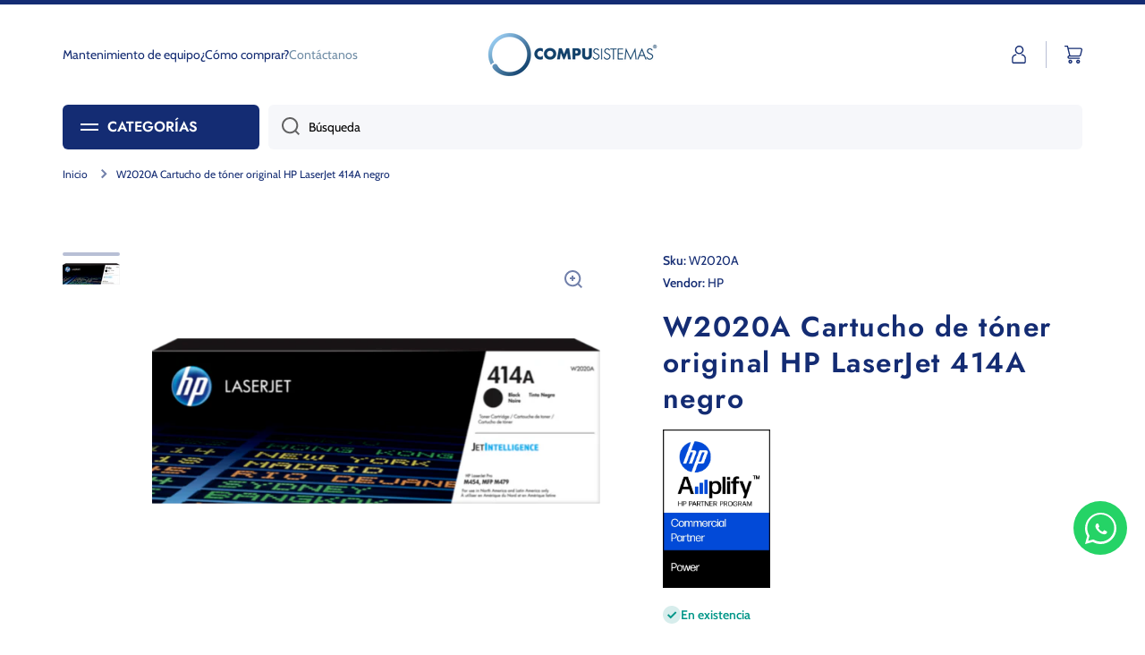

--- FILE ---
content_type: text/html; charset=utf-8
request_url: https://compusistemasonline.com.mx/products/w2020a-toner-hp-414a-negro-original-2400-paginas
body_size: 64883
content:
<!doctype html>
<html class="no-js" lang="es" data-role="main">
  <head>
    <meta charset="utf-8">
    <meta http-equiv="X-UA-Compatible" content="IE=edge">
    <meta name="viewport" content="width=device-width,initial-scale=1">
    <meta name="theme-color" content="">
    <link rel="canonical" href="https://compusistemasonline.com.mx/products/w2020a-toner-hp-414a-negro-original-2400-paginas">
    <link rel="preconnect" href="https://cdn.shopify.com" crossorigin><link rel="icon" type="image/png" href="//compusistemasonline.com.mx/cdn/shop/files/android-chrome-192x192_32x32.png?v=1682451218"><link rel="preconnect" href="https://fonts.shopifycdn.com" crossorigin><title>
      W2020A Cartucho de tóner original HP LaserJet 414A negro
 &ndash; Compusistemas ®</title>

    
      <meta name="description" content="">
    

    

<meta property="og:site_name" content="Compusistemas ®">
<meta property="og:url" content="https://compusistemasonline.com.mx/products/w2020a-toner-hp-414a-negro-original-2400-paginas">
<meta property="og:title" content="W2020A Cartucho de tóner original HP LaserJet 414A negro">
<meta property="og:type" content="product">
<meta property="og:description" content="Compra consumibles de impresión, laptops, computadoras, multifuncionales, impresoras, accesorios, software, papelería y más. Atención personalizada. Envíos gratis en zonas seleccionadas."><meta property="og:image" content="http://compusistemasonline.com.mx/cdn/shop/files/azure_Cartucho_20de_20t_C3_B3ner_20original_20HP_20LaserJet_20414A_20negro_20_W2020A.png?v=1689879212">
  <meta property="og:image:secure_url" content="https://compusistemasonline.com.mx/cdn/shop/files/azure_Cartucho_20de_20t_C3_B3ner_20original_20HP_20LaserJet_20414A_20negro_20_W2020A.png?v=1689879212">
  <meta property="og:image:width" content="800">
  <meta property="og:image:height" content="600"><meta property="og:price:amount" content="2,074.89">
  <meta property="og:price:currency" content="MXN"><meta name="twitter:card" content="summary_large_image">
<meta name="twitter:title" content="W2020A Cartucho de tóner original HP LaserJet 414A negro">
<meta name="twitter:description" content="Compra consumibles de impresión, laptops, computadoras, multifuncionales, impresoras, accesorios, software, papelería y más. Atención personalizada. Envíos gratis en zonas seleccionadas.">
<meta name="facebook-domain-verification" content="6wotv24ni7t1gbk1ga9o59k3cfbi9x" />
    
    <script src="//compusistemasonline.com.mx/cdn/shop/t/4/assets/global.js?v=182940111594989076111680649976" defer="defer"></script>
    
    <script>window.performance && window.performance.mark && window.performance.mark('shopify.content_for_header.start');</script><meta name="google-site-verification" content="pIdaWrcQVjT3VArkac6-6IqcMY1iIdzPV7WOUQ2TpGA">
<meta id="shopify-digital-wallet" name="shopify-digital-wallet" content="/72432517399/digital_wallets/dialog">
<link rel="alternate" type="application/json+oembed" href="https://compusistemasonline.com.mx/products/w2020a-toner-hp-414a-negro-original-2400-paginas.oembed">
<script async="async" src="/checkouts/internal/preloads.js?locale=es-MX"></script>
<script id="shopify-features" type="application/json">{"accessToken":"19665c2ed6788d05c51a1b1abd21c0e6","betas":["rich-media-storefront-analytics"],"domain":"compusistemasonline.com.mx","predictiveSearch":true,"shopId":72432517399,"locale":"es"}</script>
<script>var Shopify = Shopify || {};
Shopify.shop = "compusistemascia.myshopify.com";
Shopify.locale = "es";
Shopify.currency = {"active":"MXN","rate":"1.0"};
Shopify.country = "MX";
Shopify.theme = {"name":"compusistemas\/main","id":146900877591,"schema_name":"Minion","schema_version":"2.1.0","theme_store_id":null,"role":"main"};
Shopify.theme.handle = "null";
Shopify.theme.style = {"id":null,"handle":null};
Shopify.cdnHost = "compusistemasonline.com.mx/cdn";
Shopify.routes = Shopify.routes || {};
Shopify.routes.root = "/";</script>
<script type="module">!function(o){(o.Shopify=o.Shopify||{}).modules=!0}(window);</script>
<script>!function(o){function n(){var o=[];function n(){o.push(Array.prototype.slice.apply(arguments))}return n.q=o,n}var t=o.Shopify=o.Shopify||{};t.loadFeatures=n(),t.autoloadFeatures=n()}(window);</script>
<script id="shop-js-analytics" type="application/json">{"pageType":"product"}</script>
<script defer="defer" async type="module" src="//compusistemasonline.com.mx/cdn/shopifycloud/shop-js/modules/v2/client.init-shop-cart-sync_BauuRneq.es.esm.js"></script>
<script defer="defer" async type="module" src="//compusistemasonline.com.mx/cdn/shopifycloud/shop-js/modules/v2/chunk.common_JQpvZAPo.esm.js"></script>
<script defer="defer" async type="module" src="//compusistemasonline.com.mx/cdn/shopifycloud/shop-js/modules/v2/chunk.modal_Cc_JA9bg.esm.js"></script>
<script type="module">
  await import("//compusistemasonline.com.mx/cdn/shopifycloud/shop-js/modules/v2/client.init-shop-cart-sync_BauuRneq.es.esm.js");
await import("//compusistemasonline.com.mx/cdn/shopifycloud/shop-js/modules/v2/chunk.common_JQpvZAPo.esm.js");
await import("//compusistemasonline.com.mx/cdn/shopifycloud/shop-js/modules/v2/chunk.modal_Cc_JA9bg.esm.js");

  window.Shopify.SignInWithShop?.initShopCartSync?.({"fedCMEnabled":true,"windoidEnabled":true});

</script>
<script>(function() {
  var isLoaded = false;
  function asyncLoad() {
    if (isLoaded) return;
    isLoaded = true;
    var urls = ["https:\/\/js.smile.io\/v1\/smile-shopify.js?shop=compusistemascia.myshopify.com","https:\/\/sdks.automizely.com\/recommendations\/v1\/pz-recommendations.umd.js?connection_id=9cb91f3df05f94852367d40fc0876815_v1\u0026org_id=a3928629ffaec7d355befb626eef4272_v1\u0026app_key=compusistemascia\u0026app_name=personalization\u0026shop=compusistemascia.myshopify.com","https:\/\/chimpstatic.com\/mcjs-connected\/js\/users\/359d514a11ab9c19f290bf29a\/5ced8956642e03f56778867ef.js?shop=compusistemascia.myshopify.com"];
    for (var i = 0; i < urls.length; i++) {
      var s = document.createElement('script');
      s.type = 'text/javascript';
      s.async = true;
      s.src = urls[i];
      var x = document.getElementsByTagName('script')[0];
      x.parentNode.insertBefore(s, x);
    }
  };
  if(window.attachEvent) {
    window.attachEvent('onload', asyncLoad);
  } else {
    window.addEventListener('load', asyncLoad, false);
  }
})();</script>
<script id="__st">var __st={"a":72432517399,"offset":-21600,"reqid":"d45edb44-e5c0-46ad-aa70-fe42f2188325-1769609293","pageurl":"compusistemasonline.com.mx\/products\/w2020a-toner-hp-414a-negro-original-2400-paginas","u":"d2846803a4b6","p":"product","rtyp":"product","rid":8343458840855};</script>
<script>window.ShopifyPaypalV4VisibilityTracking = true;</script>
<script id="captcha-bootstrap">!function(){'use strict';const t='contact',e='account',n='new_comment',o=[[t,t],['blogs',n],['comments',n],[t,'customer']],c=[[e,'customer_login'],[e,'guest_login'],[e,'recover_customer_password'],[e,'create_customer']],r=t=>t.map((([t,e])=>`form[action*='/${t}']:not([data-nocaptcha='true']) input[name='form_type'][value='${e}']`)).join(','),a=t=>()=>t?[...document.querySelectorAll(t)].map((t=>t.form)):[];function s(){const t=[...o],e=r(t);return a(e)}const i='password',u='form_key',d=['recaptcha-v3-token','g-recaptcha-response','h-captcha-response',i],f=()=>{try{return window.sessionStorage}catch{return}},m='__shopify_v',_=t=>t.elements[u];function p(t,e,n=!1){try{const o=window.sessionStorage,c=JSON.parse(o.getItem(e)),{data:r}=function(t){const{data:e,action:n}=t;return t[m]||n?{data:e,action:n}:{data:t,action:n}}(c);for(const[e,n]of Object.entries(r))t.elements[e]&&(t.elements[e].value=n);n&&o.removeItem(e)}catch(o){console.error('form repopulation failed',{error:o})}}const l='form_type',E='cptcha';function T(t){t.dataset[E]=!0}const w=window,h=w.document,L='Shopify',v='ce_forms',y='captcha';let A=!1;((t,e)=>{const n=(g='f06e6c50-85a8-45c8-87d0-21a2b65856fe',I='https://cdn.shopify.com/shopifycloud/storefront-forms-hcaptcha/ce_storefront_forms_captcha_hcaptcha.v1.5.2.iife.js',D={infoText:'Protegido por hCaptcha',privacyText:'Privacidad',termsText:'Términos'},(t,e,n)=>{const o=w[L][v],c=o.bindForm;if(c)return c(t,g,e,D).then(n);var r;o.q.push([[t,g,e,D],n]),r=I,A||(h.body.append(Object.assign(h.createElement('script'),{id:'captcha-provider',async:!0,src:r})),A=!0)});var g,I,D;w[L]=w[L]||{},w[L][v]=w[L][v]||{},w[L][v].q=[],w[L][y]=w[L][y]||{},w[L][y].protect=function(t,e){n(t,void 0,e),T(t)},Object.freeze(w[L][y]),function(t,e,n,w,h,L){const[v,y,A,g]=function(t,e,n){const i=e?o:[],u=t?c:[],d=[...i,...u],f=r(d),m=r(i),_=r(d.filter((([t,e])=>n.includes(e))));return[a(f),a(m),a(_),s()]}(w,h,L),I=t=>{const e=t.target;return e instanceof HTMLFormElement?e:e&&e.form},D=t=>v().includes(t);t.addEventListener('submit',(t=>{const e=I(t);if(!e)return;const n=D(e)&&!e.dataset.hcaptchaBound&&!e.dataset.recaptchaBound,o=_(e),c=g().includes(e)&&(!o||!o.value);(n||c)&&t.preventDefault(),c&&!n&&(function(t){try{if(!f())return;!function(t){const e=f();if(!e)return;const n=_(t);if(!n)return;const o=n.value;o&&e.removeItem(o)}(t);const e=Array.from(Array(32),(()=>Math.random().toString(36)[2])).join('');!function(t,e){_(t)||t.append(Object.assign(document.createElement('input'),{type:'hidden',name:u})),t.elements[u].value=e}(t,e),function(t,e){const n=f();if(!n)return;const o=[...t.querySelectorAll(`input[type='${i}']`)].map((({name:t})=>t)),c=[...d,...o],r={};for(const[a,s]of new FormData(t).entries())c.includes(a)||(r[a]=s);n.setItem(e,JSON.stringify({[m]:1,action:t.action,data:r}))}(t,e)}catch(e){console.error('failed to persist form',e)}}(e),e.submit())}));const S=(t,e)=>{t&&!t.dataset[E]&&(n(t,e.some((e=>e===t))),T(t))};for(const o of['focusin','change'])t.addEventListener(o,(t=>{const e=I(t);D(e)&&S(e,y())}));const B=e.get('form_key'),M=e.get(l),P=B&&M;t.addEventListener('DOMContentLoaded',(()=>{const t=y();if(P)for(const e of t)e.elements[l].value===M&&p(e,B);[...new Set([...A(),...v().filter((t=>'true'===t.dataset.shopifyCaptcha))])].forEach((e=>S(e,t)))}))}(h,new URLSearchParams(w.location.search),n,t,e,['guest_login'])})(!0,!0)}();</script>
<script integrity="sha256-4kQ18oKyAcykRKYeNunJcIwy7WH5gtpwJnB7kiuLZ1E=" data-source-attribution="shopify.loadfeatures" defer="defer" src="//compusistemasonline.com.mx/cdn/shopifycloud/storefront/assets/storefront/load_feature-a0a9edcb.js" crossorigin="anonymous"></script>
<script data-source-attribution="shopify.dynamic_checkout.dynamic.init">var Shopify=Shopify||{};Shopify.PaymentButton=Shopify.PaymentButton||{isStorefrontPortableWallets:!0,init:function(){window.Shopify.PaymentButton.init=function(){};var t=document.createElement("script");t.src="https://compusistemasonline.com.mx/cdn/shopifycloud/portable-wallets/latest/portable-wallets.es.js",t.type="module",document.head.appendChild(t)}};
</script>
<script data-source-attribution="shopify.dynamic_checkout.buyer_consent">
  function portableWalletsHideBuyerConsent(e){var t=document.getElementById("shopify-buyer-consent"),n=document.getElementById("shopify-subscription-policy-button");t&&n&&(t.classList.add("hidden"),t.setAttribute("aria-hidden","true"),n.removeEventListener("click",e))}function portableWalletsShowBuyerConsent(e){var t=document.getElementById("shopify-buyer-consent"),n=document.getElementById("shopify-subscription-policy-button");t&&n&&(t.classList.remove("hidden"),t.removeAttribute("aria-hidden"),n.addEventListener("click",e))}window.Shopify?.PaymentButton&&(window.Shopify.PaymentButton.hideBuyerConsent=portableWalletsHideBuyerConsent,window.Shopify.PaymentButton.showBuyerConsent=portableWalletsShowBuyerConsent);
</script>
<script data-source-attribution="shopify.dynamic_checkout.cart.bootstrap">document.addEventListener("DOMContentLoaded",(function(){function t(){return document.querySelector("shopify-accelerated-checkout-cart, shopify-accelerated-checkout")}if(t())Shopify.PaymentButton.init();else{new MutationObserver((function(e,n){t()&&(Shopify.PaymentButton.init(),n.disconnect())})).observe(document.body,{childList:!0,subtree:!0})}}));
</script>
<script id="sections-script" data-sections="main-product,footer" defer="defer" src="//compusistemasonline.com.mx/cdn/shop/t/4/compiled_assets/scripts.js?v=10699"></script>
<script>window.performance && window.performance.mark && window.performance.mark('shopify.content_for_header.end');</script>

    
    <style data-shopify>    
      @font-face {
  font-family: Cabin;
  font-weight: 400;
  font-style: normal;
  font-display: swap;
  src: url("//compusistemasonline.com.mx/cdn/fonts/cabin/cabin_n4.cefc6494a78f87584a6f312fea532919154f66fe.woff2") format("woff2"),
       url("//compusistemasonline.com.mx/cdn/fonts/cabin/cabin_n4.8c16611b00f59d27f4b27ce4328dfe514ce77517.woff") format("woff");
}

@font-face {
  font-family: Cabin;
  font-weight: 600;
  font-style: normal;
  font-display: swap;
  src: url("//compusistemasonline.com.mx/cdn/fonts/cabin/cabin_n6.c6b1e64927bbec1c65aab7077888fb033480c4f7.woff2") format("woff2"),
       url("//compusistemasonline.com.mx/cdn/fonts/cabin/cabin_n6.6c2e65d54c893ad9f1390da3b810b8e6cf976a4f.woff") format("woff");
}

@font-face {
  font-family: Cabin;
  font-weight: 400;
  font-style: italic;
  font-display: swap;
  src: url("//compusistemasonline.com.mx/cdn/fonts/cabin/cabin_i4.d89c1b32b09ecbc46c12781fcf7b2085f17c0be9.woff2") format("woff2"),
       url("//compusistemasonline.com.mx/cdn/fonts/cabin/cabin_i4.0a521b11d0b69adfc41e22a263eec7c02aecfe99.woff") format("woff");
}

      @font-face {
  font-family: Cabin;
  font-weight: 600;
  font-style: italic;
  font-display: swap;
  src: url("//compusistemasonline.com.mx/cdn/fonts/cabin/cabin_i6.f09e39e860dd73a664673caf87e5a0b93b584340.woff2") format("woff2"),
       url("//compusistemasonline.com.mx/cdn/fonts/cabin/cabin_i6.5b37bf1fce036a7ee54dbf8fb86341d9c8883ee1.woff") format("woff");
}

      @font-face {
  font-family: Jost;
  font-weight: 600;
  font-style: normal;
  font-display: swap;
  src: url("//compusistemasonline.com.mx/cdn/fonts/jost/jost_n6.ec1178db7a7515114a2d84e3dd680832b7af8b99.woff2") format("woff2"),
       url("//compusistemasonline.com.mx/cdn/fonts/jost/jost_n6.b1178bb6bdd3979fef38e103a3816f6980aeaff9.woff") format("woff");
}

    
      :root {
    	--duration-short: .2s;
        --duration-medium: .3s;
    	--duration-large: .5s;
    	--animation-bezier: ease;
    	--zoom-animation-bezier: cubic-bezier(.15,.75,.5,1);
    
        --animation-type: cubic-bezier(0, 0, 0.3, 1);
        --animation-time: .5s;

        --product-thumbnail_move-up: 0.35s;
        --product-thumbnail_move-up_type: linear;
        --product-thumbnail-button_opacity_hover: 0.15s;
        --product-thumbnail-button_opacity_over: 0.3s;
        --product-thumbnail-button_opacity_type: linear;
        --product-thumbnail-button_move: 0.35s;
        --product-thumbnail-button_move_type: linear;

        --font-heading-family: Jost, sans-serif;
        --font-heading-style: normal;
        --font-heading-weight: 600;
    
        --font-body-family: Cabin, sans-serif;
        --font-body-style: normal;
        --font-body-weight: 400;
    	--font-body-bold-weight: 600;
    	--font-button-weight: 400;
    
    	--font-heading-scale: 1.05;
        --font-body-scale: 1.0;
    
        --font-body-size: calc(16px * var(--font-body-scale));
        --font-body-line-height: 130%;
        --font-body2-size: calc(14px * var(--font-body-scale));
        --font-body2-line-height: 130%;
        --font-body3-size: calc(12px * var(--font-body-scale));
        --font-body3-line-height: 130%;
        --font-body4-size: calc(10px * var(--font-body-scale));
        --font-body4-line-height: 130%;

        --color-body-background: #ffffff;
        --color-secondary-background: #f6f7fa;
      	--color-section-background: var(--color-secondary-background);--color-simple-dropdown: #ffffff;
    	--color-vertical-menu-dropdown: #ffffff;

        --color-base:#142c73;
    	--color-base-rgb: 20, 44, 115;
        --color-accent:#07b3e7;
        --color-subheading: var(--color-accent);
        --color-text-link:#0077b6;

        --color-price: #142c73;
        --color-old-price: #d20404;
        --color-lines-borders: rgba(20, 44, 115, 0.3);
        --color-input-background: #f6f7fa;
        --color-input-text: #000000;
        --color-input-background-active: var(--color-body-background);
        --opacity-icons: 0.6;

    	--mobile-focus-color: rgba(20, 44, 115, 0.04);

    	--shadow: 0px 4px 20px rgba(22, 19, 69, 0.13);--auto-text-color-button-light:#ffffff;
    	--auto-text-color-button-dark:var(--color-base);
    	--auto-input-color-active-border-light: rgba(255,255,255,0.3);
    	--auto-input-color-active-border-dark:rgba(var(--color-base-rgb),0.3);--auto-text-color-input-light:#ffffff;
    	--auto-text-color-input-dark:var(--color-input-text);--auto-text-color-accent: #ffffff
   		
;--auto-text-color--with-base-color: #ffffff;--radius: 5px;
    	--radius-input: 6px;
    	--radius-button: 6px;
    	--radius-badge:3px;
    	--radius-checkbox:4px;

        --color-badge-1:#d20404;--color-badge-1-text: var(--auto-text-color-button-light);--color-badge-2:#ef6c00;--color-badge-2-text: var(--auto-text-color-button-light);--color-badge-3:#142c73;--color-badge-3-text: var(--auto-text-color-button-light);--color-free-delivery-bar: #07b3e7;
      
    	--color-error: #d20404;
    
        --form_field-height: 50px;

        --page-width: 1000px;
        --page-padding: 10px;

        --sections-top-spacing: 100px;
    	--sections-top-spacing-mobile: 80px;
		--sections-top-spacing--medium: 80px;
    	--sections-top-spacing--medium-mobile: 60px;
		--sections-top-spacing--small: 40px;
    	--sections-top-spacing--small-mobile: 40px;

        --padding1: 10px;
        --padding2: 20px;
        --padding3: 30px;
        --padding4: 40px;
    	--padding5: 60px;
      }

      *,
      *::before,
      *::after {
      	box-sizing: border-box;
      }
      html {
        box-sizing: border-box;
        height: 100%;
     	-webkit-tap-highlight-color: transparent;
    	scroll-behavior: smooth;
      }
      body {
        display: grid;
        grid-template-rows: auto auto 1fr auto;
        grid-template-columns: 100%;
        min-height: 100%;
        margin: 0;
        font-size: var(--font-body-size);
        line-height: var(--font-body-line-height);
        color: var(--color-base);
    	background: var(--color-body-background);
        font-family: var(--font-body-family);
        font-style: var(--font-body-style);
        font-weight: var(--font-body-weight);
        -webkit-text-size-adjust: none;
    	text-size-adjust: none;
    	overflow-x: hidden;
      }.btn{
        --background: var(--color-accent);--color: var(--auto-text-color-button-light);
    	--fill: var(--auto-text-color-button-light);}.btn--secondary{
        --background: var(--color-base);--color: var(--auto-text-color-button-light);
    	--fill: var(--auto-text-color-button-light);}
    
    .visually-hidden {
      position: absolute!important;
      overflow: hidden;
      margin: -1px;
      border: 0;
      clip: rect(0 0 0 0);
      word-wrap: normal!important;
    }
    .visually-hidden:not(:focus),
    .visually-hidden:not(:focus-visible){
      width: 1px;
      height: 1px;
      padding: 0;
    }
    .announcement-bar{
      opacity:0;
    }
    .popup-modal{
      display: none;
    }</style>

    <link href="//compusistemasonline.com.mx/cdn/shop/t/4/assets/base.css?v=141643368145648553791751577991" rel="stylesheet" type="text/css" media="all" />
    <link href="//compusistemasonline.com.mx/cdn/shop/t/4/assets/atomss-custom-base.css?v=164967400554118675241686077427" rel="stylesheet" type="text/css" media="all" />
    
<link rel="preload" as="font" href="//compusistemasonline.com.mx/cdn/fonts/cabin/cabin_n4.cefc6494a78f87584a6f312fea532919154f66fe.woff2" type="font/woff2" crossorigin><link rel="preload" as="font" href="//compusistemasonline.com.mx/cdn/fonts/jost/jost_n6.ec1178db7a7515114a2d84e3dd680832b7af8b99.woff2" type="font/woff2" crossorigin><link rel="stylesheet" href="//compusistemasonline.com.mx/cdn/shop/t/4/assets/component-predictive-search.css?v=169156080147452933411680649977" media="print" onload="this.media='all'"><link rel="stylesheet" href="//compusistemasonline.com.mx/cdn/shop/t/4/assets/swiper-bundle.min.css?v=94975980922887886501681173892" media="print" onload="this.media='all'">

    <script>
      document.documentElement.className = document.documentElement.className.replace('no-js', 'js');
      if (Shopify.designMode) {
        document.documentElement.classList.add('shopify-design-mode');
      }
      document.addEventListener("DOMContentLoaded", function(event) {
        document.documentElement.classList.add('dom-loaded');
      });
    </script>
    <script type="text/javascript" src="//compusistemasonline.com.mx/cdn/shop/t/4/assets/swiper-bundle.min.js?v=55278019858945043531681173892" defer></script>

    <!-- Google tag (gtag.js) -->
    <script async src="https://www.googletagmanager.com/gtag/js?id=G-BLS90QWM73"></script>
    <script>
    window.dataLayer = window.dataLayer || [];
    function gtag(){dataLayer.push(arguments);}
    gtag('js', new Date());

    gtag('config', 'G-BLS90QWM73');
    
    </script>

    <!-- Google Tag Manager -->
<script>(function(w,d,s,l,i){w[l]=w[l]||[];w[l].push({'gtm.start':
new Date().getTime(),event:'gtm.js'});var f=d.getElementsByTagName(s)[0],
j=d.createElement(s),dl=l!='dataLayer'?'&l='+l:'';j.async=true;j.src=
'https://www.googletagmanager.com/gtm.js?id='+i+dl;f.parentNode.insertBefore(j,f);
})(window,document,'script','dataLayer','GTM-5KVVPT2');</script>
<!-- End Google Tag Manager -->  

  <meta name="facebook-domain-verification" content="6wotv24ni7t1gbk1ga9o59k3cfbi9x" />
    
  <!-- BEGIN app block: shopify://apps/judge-me-reviews/blocks/judgeme_core/61ccd3b1-a9f2-4160-9fe9-4fec8413e5d8 --><!-- Start of Judge.me Core -->






<link rel="dns-prefetch" href="https://cdnwidget.judge.me">
<link rel="dns-prefetch" href="https://cdn.judge.me">
<link rel="dns-prefetch" href="https://cdn1.judge.me">
<link rel="dns-prefetch" href="https://api.judge.me">

<script data-cfasync='false' class='jdgm-settings-script'>window.jdgmSettings={"pagination":5,"disable_web_reviews":false,"badge_no_review_text":"Sin reseñas","badge_n_reviews_text":"{{ n }} reseña/reseñas","badge_star_color":"#ffd60a","hide_badge_preview_if_no_reviews":true,"badge_hide_text":false,"enforce_center_preview_badge":false,"widget_title":"Reseñas de Clientes","widget_open_form_text":"Escribir una reseña","widget_close_form_text":"Cancelar reseña","widget_refresh_page_text":"Actualizar página","widget_summary_text":"Basado en {{ number_of_reviews }} reseña/reseñas","widget_no_review_text":"Sé el primero en escribir una reseña","widget_name_field_text":"Nombre","widget_verified_name_field_text":"Nombre Verificado (público)","widget_name_placeholder_text":"Nombre","widget_required_field_error_text":"Este campo es obligatorio.","widget_email_field_text":"Dirección de correo electrónico","widget_verified_email_field_text":"Correo electrónico Verificado (privado, no se puede editar)","widget_email_placeholder_text":"Tu dirección de correo electrónico","widget_email_field_error_text":"Por favor, ingresa una dirección de correo electrónico válida.","widget_rating_field_text":"Calificación","widget_review_title_field_text":"Título de la Reseña","widget_review_title_placeholder_text":"Da un título a tu reseña","widget_review_body_field_text":"Contenido de la reseña","widget_review_body_placeholder_text":"Empieza a escribir aquí...","widget_pictures_field_text":"Imagen/Video (opcional)","widget_submit_review_text":"Enviar Reseña","widget_submit_verified_review_text":"Enviar Reseña Verificada","widget_submit_success_msg_with_auto_publish":"¡Gracias! Por favor, actualiza la página en unos momentos para ver tu reseña. Puedes eliminar o editar tu reseña iniciando sesión en \u003ca href='https://judge.me/login' target='_blank' rel='nofollow noopener'\u003eJudge.me\u003c/a\u003e","widget_submit_success_msg_no_auto_publish":"¡Gracias! Tu reseña se publicará tan pronto como sea aprobada por el administrador de la tienda. Puedes eliminar o editar tu reseña iniciando sesión en \u003ca href='https://judge.me/login' target='_blank' rel='nofollow noopener'\u003eJudge.me\u003c/a\u003e","widget_show_default_reviews_out_of_total_text":"Mostrando {{ n_reviews_shown }} de {{ n_reviews }} reseñas.","widget_show_all_link_text":"Mostrar todas","widget_show_less_link_text":"Mostrar menos","widget_author_said_text":"{{ reviewer_name }} dijo:","widget_days_text":"hace {{ n }} día/días","widget_weeks_text":"hace {{ n }} semana/semanas","widget_months_text":"hace {{ n }} mes/meses","widget_years_text":"hace {{ n }} año/años","widget_yesterday_text":"Ayer","widget_today_text":"Hoy","widget_replied_text":"\u003e\u003e {{ shop_name }} respondió:","widget_read_more_text":"Leer más","widget_reviewer_name_as_initial":"","widget_rating_filter_color":"#fbcd0a","widget_rating_filter_see_all_text":"Ver todas las reseñas","widget_sorting_most_recent_text":"Más Recientes","widget_sorting_highest_rating_text":"Mayor Calificación","widget_sorting_lowest_rating_text":"Menor Calificación","widget_sorting_with_pictures_text":"Solo Imágenes","widget_sorting_most_helpful_text":"Más Útiles","widget_open_question_form_text":"Hacer una pregunta","widget_reviews_subtab_text":"Reseñas","widget_questions_subtab_text":"Preguntas","widget_question_label_text":"Pregunta","widget_answer_label_text":"Respuesta","widget_question_placeholder_text":"Escribe tu pregunta aquí","widget_submit_question_text":"Enviar Pregunta","widget_question_submit_success_text":"¡Gracias por tu pregunta! Te notificaremos una vez que sea respondida.","widget_star_color":"#ffd60a","verified_badge_text":"Verificado","verified_badge_bg_color":"","verified_badge_text_color":"","verified_badge_placement":"left-of-reviewer-name","widget_review_max_height":"","widget_hide_border":false,"widget_social_share":false,"widget_thumb":false,"widget_review_location_show":false,"widget_location_format":"","all_reviews_include_out_of_store_products":true,"all_reviews_out_of_store_text":"(fuera de la tienda)","all_reviews_pagination":100,"all_reviews_product_name_prefix_text":"sobre","enable_review_pictures":true,"enable_question_anwser":false,"widget_theme":"default","review_date_format":"dd/mm/yy","default_sort_method":"most-recent","widget_product_reviews_subtab_text":"Reseñas de Productos","widget_shop_reviews_subtab_text":"Reseñas de la Tienda","widget_other_products_reviews_text":"Reseñas para otros productos","widget_store_reviews_subtab_text":"Reseñas de la tienda","widget_no_store_reviews_text":"Esta tienda no ha recibido ninguna reseña todavía","widget_web_restriction_product_reviews_text":"Este producto no ha recibido ninguna reseña todavía","widget_no_items_text":"No se encontraron elementos","widget_show_more_text":"Mostrar más","widget_write_a_store_review_text":"Escribir una Reseña de la Tienda","widget_other_languages_heading":"Reseñas en Otros Idiomas","widget_translate_review_text":"Traducir reseña a {{ language }}","widget_translating_review_text":"Traduciendo...","widget_show_original_translation_text":"Mostrar original ({{ language }})","widget_translate_review_failed_text":"No se pudo traducir la reseña.","widget_translate_review_retry_text":"Reintentar","widget_translate_review_try_again_later_text":"Intentar más tarde","show_product_url_for_grouped_product":false,"widget_sorting_pictures_first_text":"Imágenes Primero","show_pictures_on_all_rev_page_mobile":false,"show_pictures_on_all_rev_page_desktop":false,"floating_tab_hide_mobile_install_preference":false,"floating_tab_button_name":"★ Reseñas","floating_tab_title":"Deja que los clientes hablen por nosotros","floating_tab_button_color":"","floating_tab_button_background_color":"","floating_tab_url":"","floating_tab_url_enabled":false,"floating_tab_tab_style":"text","all_reviews_text_badge_text":"Los clientes nos califican {{ shop.metafields.judgeme.all_reviews_rating | round: 1 }}/5 basado en {{ shop.metafields.judgeme.all_reviews_count }} reseñas.","all_reviews_text_badge_text_branded_style":"{{ shop.metafields.judgeme.all_reviews_rating | round: 1 }} de 5 estrellas basado en {{ shop.metafields.judgeme.all_reviews_count }} reseñas","is_all_reviews_text_badge_a_link":false,"show_stars_for_all_reviews_text_badge":false,"all_reviews_text_badge_url":"","all_reviews_text_style":"text","all_reviews_text_color_style":"judgeme_brand_color","all_reviews_text_color":"#108474","all_reviews_text_show_jm_brand":true,"featured_carousel_show_header":true,"featured_carousel_title":"Deja que los clientes hablen por nosotros","testimonials_carousel_title":"Los clientes nos dicen","videos_carousel_title":"Historias de clientes reales","cards_carousel_title":"Los clientes nos dicen","featured_carousel_count_text":"de {{ n }} reseñas","featured_carousel_add_link_to_all_reviews_page":false,"featured_carousel_url":"","featured_carousel_show_images":true,"featured_carousel_autoslide_interval":5,"featured_carousel_arrows_on_the_sides":false,"featured_carousel_height":250,"featured_carousel_width":80,"featured_carousel_image_size":0,"featured_carousel_image_height":250,"featured_carousel_arrow_color":"#eeeeee","verified_count_badge_style":"vintage","verified_count_badge_orientation":"horizontal","verified_count_badge_color_style":"judgeme_brand_color","verified_count_badge_color":"#108474","is_verified_count_badge_a_link":false,"verified_count_badge_url":"","verified_count_badge_show_jm_brand":true,"widget_rating_preset_default":5,"widget_first_sub_tab":"product-reviews","widget_show_histogram":true,"widget_histogram_use_custom_color":false,"widget_pagination_use_custom_color":false,"widget_star_use_custom_color":true,"widget_verified_badge_use_custom_color":false,"widget_write_review_use_custom_color":false,"picture_reminder_submit_button":"Upload Pictures","enable_review_videos":false,"mute_video_by_default":false,"widget_sorting_videos_first_text":"Videos Primero","widget_review_pending_text":"Pendiente","featured_carousel_items_for_large_screen":3,"social_share_options_order":"Facebook,Twitter","remove_microdata_snippet":true,"disable_json_ld":false,"enable_json_ld_products":false,"preview_badge_show_question_text":false,"preview_badge_no_question_text":"Sin preguntas","preview_badge_n_question_text":"{{ number_of_questions }} pregunta/preguntas","qa_badge_show_icon":false,"qa_badge_position":"same-row","remove_judgeme_branding":false,"widget_add_search_bar":false,"widget_search_bar_placeholder":"Buscar","widget_sorting_verified_only_text":"Solo verificadas","featured_carousel_theme":"default","featured_carousel_show_rating":true,"featured_carousel_show_title":true,"featured_carousel_show_body":true,"featured_carousel_show_date":false,"featured_carousel_show_reviewer":true,"featured_carousel_show_product":false,"featured_carousel_header_background_color":"#108474","featured_carousel_header_text_color":"#ffffff","featured_carousel_name_product_separator":"reviewed","featured_carousel_full_star_background":"#108474","featured_carousel_empty_star_background":"#dadada","featured_carousel_vertical_theme_background":"#f9fafb","featured_carousel_verified_badge_enable":true,"featured_carousel_verified_badge_color":"#108474","featured_carousel_border_style":"round","featured_carousel_review_line_length_limit":3,"featured_carousel_more_reviews_button_text":"Leer más reseñas","featured_carousel_view_product_button_text":"Ver producto","all_reviews_page_load_reviews_on":"scroll","all_reviews_page_load_more_text":"Cargar Más Reseñas","disable_fb_tab_reviews":false,"enable_ajax_cdn_cache":false,"widget_advanced_speed_features":5,"widget_public_name_text":"mostrado públicamente como","default_reviewer_name":"John Smith","default_reviewer_name_has_non_latin":true,"widget_reviewer_anonymous":"Anónimo","medals_widget_title":"Medallas de Reseñas Judge.me","medals_widget_background_color":"#f9fafb","medals_widget_position":"footer_all_pages","medals_widget_border_color":"#f9fafb","medals_widget_verified_text_position":"left","medals_widget_use_monochromatic_version":false,"medals_widget_elements_color":"#108474","show_reviewer_avatar":true,"widget_invalid_yt_video_url_error_text":"No es una URL de video de YouTube","widget_max_length_field_error_text":"Por favor, ingresa no más de {0} caracteres.","widget_show_country_flag":false,"widget_show_collected_via_shop_app":true,"widget_verified_by_shop_badge_style":"light","widget_verified_by_shop_text":"Verificado por la Tienda","widget_show_photo_gallery":false,"widget_load_with_code_splitting":true,"widget_ugc_install_preference":false,"widget_ugc_title":"Hecho por nosotros, Compartido por ti","widget_ugc_subtitle":"Etiquétanos para ver tu imagen destacada en nuestra página","widget_ugc_arrows_color":"#ffffff","widget_ugc_primary_button_text":"Comprar Ahora","widget_ugc_primary_button_background_color":"#108474","widget_ugc_primary_button_text_color":"#ffffff","widget_ugc_primary_button_border_width":"0","widget_ugc_primary_button_border_style":"none","widget_ugc_primary_button_border_color":"#108474","widget_ugc_primary_button_border_radius":"25","widget_ugc_secondary_button_text":"Cargar Más","widget_ugc_secondary_button_background_color":"#ffffff","widget_ugc_secondary_button_text_color":"#108474","widget_ugc_secondary_button_border_width":"2","widget_ugc_secondary_button_border_style":"solid","widget_ugc_secondary_button_border_color":"#108474","widget_ugc_secondary_button_border_radius":"25","widget_ugc_reviews_button_text":"Ver Reseñas","widget_ugc_reviews_button_background_color":"#ffffff","widget_ugc_reviews_button_text_color":"#108474","widget_ugc_reviews_button_border_width":"2","widget_ugc_reviews_button_border_style":"solid","widget_ugc_reviews_button_border_color":"#108474","widget_ugc_reviews_button_border_radius":"25","widget_ugc_reviews_button_link_to":"judgeme-reviews-page","widget_ugc_show_post_date":true,"widget_ugc_max_width":"800","widget_rating_metafield_value_type":true,"widget_primary_color":"#11416b","widget_enable_secondary_color":false,"widget_secondary_color":"#edf5f5","widget_summary_average_rating_text":"{{ average_rating }} de 5","widget_media_grid_title":"Fotos y videos de clientes","widget_media_grid_see_more_text":"Ver más","widget_round_style":false,"widget_show_product_medals":true,"widget_verified_by_judgeme_text":"Verificado por Judge.me","widget_show_store_medals":true,"widget_verified_by_judgeme_text_in_store_medals":"Verificado por Judge.me","widget_media_field_exceed_quantity_message":"Lo sentimos, solo podemos aceptar {{ max_media }} para una reseña.","widget_media_field_exceed_limit_message":"{{ file_name }} es demasiado grande, por favor selecciona un {{ media_type }} menor a {{ size_limit }}MB.","widget_review_submitted_text":"¡Reseña Enviada!","widget_question_submitted_text":"¡Pregunta Enviada!","widget_close_form_text_question":"Cancelar","widget_write_your_answer_here_text":"Escribe tu respuesta aquí","widget_enabled_branded_link":true,"widget_show_collected_by_judgeme":true,"widget_reviewer_name_color":"","widget_write_review_text_color":"","widget_write_review_bg_color":"","widget_collected_by_judgeme_text":"recopilado por Judge.me","widget_pagination_type":"standard","widget_load_more_text":"Cargar Más","widget_load_more_color":"#108474","widget_full_review_text":"Reseña Completa","widget_read_more_reviews_text":"Leer Más Reseñas","widget_read_questions_text":"Leer Preguntas","widget_questions_and_answers_text":"Preguntas y Respuestas","widget_verified_by_text":"Verificado por","widget_verified_text":"Verificado","widget_number_of_reviews_text":"{{ number_of_reviews }} reseñas","widget_back_button_text":"Atrás","widget_next_button_text":"Siguiente","widget_custom_forms_filter_button":"Filtros","custom_forms_style":"vertical","widget_show_review_information":false,"how_reviews_are_collected":"¿Cómo se recopilan las reseñas?","widget_show_review_keywords":false,"widget_gdpr_statement":"Cómo usamos tus datos: Solo te contactaremos sobre la reseña que dejaste, y solo si es necesario. Al enviar tu reseña, aceptas los \u003ca href='https://judge.me/terms' target='_blank' rel='nofollow noopener'\u003etérminos\u003c/a\u003e, \u003ca href='https://judge.me/privacy' target='_blank' rel='nofollow noopener'\u003eprivacidad\u003c/a\u003e y \u003ca href='https://judge.me/content-policy' target='_blank' rel='nofollow noopener'\u003epolíticas de contenido\u003c/a\u003e de Judge.me.","widget_multilingual_sorting_enabled":false,"widget_translate_review_content_enabled":false,"widget_translate_review_content_method":"manual","popup_widget_review_selection":"automatically_with_pictures","popup_widget_round_border_style":true,"popup_widget_show_title":true,"popup_widget_show_body":true,"popup_widget_show_reviewer":false,"popup_widget_show_product":true,"popup_widget_show_pictures":true,"popup_widget_use_review_picture":true,"popup_widget_show_on_home_page":true,"popup_widget_show_on_product_page":true,"popup_widget_show_on_collection_page":true,"popup_widget_show_on_cart_page":true,"popup_widget_position":"bottom_left","popup_widget_first_review_delay":5,"popup_widget_duration":5,"popup_widget_interval":5,"popup_widget_review_count":5,"popup_widget_hide_on_mobile":true,"review_snippet_widget_round_border_style":true,"review_snippet_widget_card_color":"#FFFFFF","review_snippet_widget_slider_arrows_background_color":"#FFFFFF","review_snippet_widget_slider_arrows_color":"#000000","review_snippet_widget_star_color":"#108474","show_product_variant":false,"all_reviews_product_variant_label_text":"Variante: ","widget_show_verified_branding":true,"widget_ai_summary_title":"Los clientes dicen","widget_ai_summary_disclaimer":"Resumen de reseñas impulsado por IA basado en reseñas recientes de clientes","widget_show_ai_summary":false,"widget_show_ai_summary_bg":false,"widget_show_review_title_input":true,"redirect_reviewers_invited_via_email":"review_widget","request_store_review_after_product_review":false,"request_review_other_products_in_order":false,"review_form_color_scheme":"default","review_form_corner_style":"square","review_form_star_color":{},"review_form_text_color":"#333333","review_form_background_color":"#ffffff","review_form_field_background_color":"#fafafa","review_form_button_color":{},"review_form_button_text_color":"#ffffff","review_form_modal_overlay_color":"#000000","review_content_screen_title_text":"¿Cómo calificarías este producto?","review_content_introduction_text":"Nos encantaría que compartieras un poco sobre tu experiencia.","store_review_form_title_text":"¿Cómo calificarías esta tienda?","store_review_form_introduction_text":"Nos encantaría que compartieras un poco sobre tu experiencia.","show_review_guidance_text":true,"one_star_review_guidance_text":"Pobre","five_star_review_guidance_text":"Excelente","customer_information_screen_title_text":"Sobre ti","customer_information_introduction_text":"Por favor, cuéntanos más sobre ti.","custom_questions_screen_title_text":"Tu experiencia en más detalle","custom_questions_introduction_text":"Aquí hay algunas preguntas para ayudarnos a entender más sobre tu experiencia.","review_submitted_screen_title_text":"¡Gracias por tu reseña!","review_submitted_screen_thank_you_text":"La estamos procesando y aparecerá en la tienda pronto.","review_submitted_screen_email_verification_text":"Por favor, confirma tu correo electrónico haciendo clic en el enlace que acabamos de enviarte. Esto nos ayuda a mantener las reseñas auténticas.","review_submitted_request_store_review_text":"¿Te gustaría compartir tu experiencia de compra con nosotros?","review_submitted_review_other_products_text":"¿Te gustaría reseñar estos productos?","store_review_screen_title_text":"¿Te gustaría compartir tu experiencia de compra con nosotros?","store_review_introduction_text":"Valoramos tu opinión y la utilizamos para mejorar. Por favor, comparte cualquier pensamiento o sugerencia que tengas.","reviewer_media_screen_title_picture_text":"Compartir una foto","reviewer_media_introduction_picture_text":"Sube una foto para apoyar tu reseña.","reviewer_media_screen_title_video_text":"Compartir un video","reviewer_media_introduction_video_text":"Sube un video para apoyar tu reseña.","reviewer_media_screen_title_picture_or_video_text":"Compartir una foto o video","reviewer_media_introduction_picture_or_video_text":"Sube una foto o video para apoyar tu reseña.","reviewer_media_youtube_url_text":"Pega tu URL de Youtube aquí","advanced_settings_next_step_button_text":"Siguiente","advanced_settings_close_review_button_text":"Cerrar","modal_write_review_flow":false,"write_review_flow_required_text":"Obligatorio","write_review_flow_privacy_message_text":"Respetamos tu privacidad.","write_review_flow_anonymous_text":"Reseña como anónimo","write_review_flow_visibility_text":"No será visible para otros clientes.","write_review_flow_multiple_selection_help_text":"Selecciona tantos como quieras","write_review_flow_single_selection_help_text":"Selecciona una opción","write_review_flow_required_field_error_text":"Este campo es obligatorio","write_review_flow_invalid_email_error_text":"Por favor ingresa una dirección de correo válida","write_review_flow_max_length_error_text":"Máx. {{ max_length }} caracteres.","write_review_flow_media_upload_text":"\u003cb\u003eHaz clic para subir\u003c/b\u003e o arrastrar y soltar","write_review_flow_gdpr_statement":"Solo te contactaremos sobre tu reseña si es necesario. Al enviar tu reseña, aceptas nuestros \u003ca href='https://judge.me/terms' target='_blank' rel='nofollow noopener'\u003etérminos y condiciones\u003c/a\u003e y \u003ca href='https://judge.me/privacy' target='_blank' rel='nofollow noopener'\u003epolítica de privacidad\u003c/a\u003e.","rating_only_reviews_enabled":false,"show_negative_reviews_help_screen":false,"new_review_flow_help_screen_rating_threshold":3,"negative_review_resolution_screen_title_text":"Cuéntanos más","negative_review_resolution_text":"Tu experiencia es importante para nosotros. Si hubo problemas con tu compra, estamos aquí para ayudar. No dudes en contactarnos, nos encantaría la oportunidad de arreglar las cosas.","negative_review_resolution_button_text":"Contáctanos","negative_review_resolution_proceed_with_review_text":"Deja una reseña","negative_review_resolution_subject":"Problema con la compra de {{ shop_name }}.{{ order_name }}","preview_badge_collection_page_install_status":false,"widget_review_custom_css":"","preview_badge_custom_css":"","preview_badge_stars_count":"5-stars","featured_carousel_custom_css":"","floating_tab_custom_css":"","all_reviews_widget_custom_css":"","medals_widget_custom_css":"","verified_badge_custom_css":"","all_reviews_text_custom_css":"","transparency_badges_collected_via_store_invite":false,"transparency_badges_from_another_provider":false,"transparency_badges_collected_from_store_visitor":false,"transparency_badges_collected_by_verified_review_provider":false,"transparency_badges_earned_reward":false,"transparency_badges_collected_via_store_invite_text":"Reseña recopilada a través de una invitación al negocio","transparency_badges_from_another_provider_text":"Reseña recopilada de otro proveedor","transparency_badges_collected_from_store_visitor_text":"Reseña recopilada de un visitante del negocio","transparency_badges_written_in_google_text":"Reseña escrita en Google","transparency_badges_written_in_etsy_text":"Reseña escrita en Etsy","transparency_badges_written_in_shop_app_text":"Reseña escrita en Shop App","transparency_badges_earned_reward_text":"Reseña ganó una recompensa para una futura compra","product_review_widget_per_page":10,"widget_store_review_label_text":"Reseña de la tienda","checkout_comment_extension_title_on_product_page":"Customer Comments","checkout_comment_extension_num_latest_comment_show":5,"checkout_comment_extension_format":"name_and_timestamp","checkout_comment_customer_name":"last_initial","checkout_comment_comment_notification":true,"preview_badge_collection_page_install_preference":true,"preview_badge_home_page_install_preference":false,"preview_badge_product_page_install_preference":true,"review_widget_install_preference":"","review_carousel_install_preference":false,"floating_reviews_tab_install_preference":"none","verified_reviews_count_badge_install_preference":false,"all_reviews_text_install_preference":false,"review_widget_best_location":true,"judgeme_medals_install_preference":false,"review_widget_revamp_enabled":false,"review_widget_qna_enabled":false,"review_widget_header_theme":"minimal","review_widget_widget_title_enabled":true,"review_widget_header_text_size":"medium","review_widget_header_text_weight":"regular","review_widget_average_rating_style":"compact","review_widget_bar_chart_enabled":true,"review_widget_bar_chart_type":"numbers","review_widget_bar_chart_style":"standard","review_widget_expanded_media_gallery_enabled":false,"review_widget_reviews_section_theme":"standard","review_widget_image_style":"thumbnails","review_widget_review_image_ratio":"square","review_widget_stars_size":"medium","review_widget_verified_badge":"standard_text","review_widget_review_title_text_size":"medium","review_widget_review_text_size":"medium","review_widget_review_text_length":"medium","review_widget_number_of_columns_desktop":3,"review_widget_carousel_transition_speed":5,"review_widget_custom_questions_answers_display":"always","review_widget_button_text_color":"#FFFFFF","review_widget_text_color":"#000000","review_widget_lighter_text_color":"#7B7B7B","review_widget_corner_styling":"soft","review_widget_review_word_singular":"reseña","review_widget_review_word_plural":"reseñas","review_widget_voting_label":"¿Útil?","review_widget_shop_reply_label":"Respuesta de {{ shop_name }}:","review_widget_filters_title":"Filtros","qna_widget_question_word_singular":"Pregunta","qna_widget_question_word_plural":"Preguntas","qna_widget_answer_reply_label":"Respuesta de {{ answerer_name }}:","qna_content_screen_title_text":"Preguntar sobre este producto","qna_widget_question_required_field_error_text":"Por favor, ingrese su pregunta.","qna_widget_flow_gdpr_statement":"Solo te contactaremos sobre tu pregunta si es necesario. Al enviar tu pregunta, aceptas nuestros \u003ca href='https://judge.me/terms' target='_blank' rel='nofollow noopener'\u003etérminos y condiciones\u003c/a\u003e y \u003ca href='https://judge.me/privacy' target='_blank' rel='nofollow noopener'\u003epolítica de privacidad\u003c/a\u003e.","qna_widget_question_submitted_text":"¡Gracias por tu pregunta!","qna_widget_close_form_text_question":"Cerrar","qna_widget_question_submit_success_text":"Te informaremos por correo electrónico cuando te respondamos tu pregunta.","all_reviews_widget_v2025_enabled":false,"all_reviews_widget_v2025_header_theme":"default","all_reviews_widget_v2025_widget_title_enabled":true,"all_reviews_widget_v2025_header_text_size":"medium","all_reviews_widget_v2025_header_text_weight":"regular","all_reviews_widget_v2025_average_rating_style":"compact","all_reviews_widget_v2025_bar_chart_enabled":true,"all_reviews_widget_v2025_bar_chart_type":"numbers","all_reviews_widget_v2025_bar_chart_style":"standard","all_reviews_widget_v2025_expanded_media_gallery_enabled":false,"all_reviews_widget_v2025_show_store_medals":true,"all_reviews_widget_v2025_show_photo_gallery":true,"all_reviews_widget_v2025_show_review_keywords":false,"all_reviews_widget_v2025_show_ai_summary":false,"all_reviews_widget_v2025_show_ai_summary_bg":false,"all_reviews_widget_v2025_add_search_bar":false,"all_reviews_widget_v2025_default_sort_method":"most-recent","all_reviews_widget_v2025_reviews_per_page":10,"all_reviews_widget_v2025_reviews_section_theme":"default","all_reviews_widget_v2025_image_style":"thumbnails","all_reviews_widget_v2025_review_image_ratio":"square","all_reviews_widget_v2025_stars_size":"medium","all_reviews_widget_v2025_verified_badge":"bold_badge","all_reviews_widget_v2025_review_title_text_size":"medium","all_reviews_widget_v2025_review_text_size":"medium","all_reviews_widget_v2025_review_text_length":"medium","all_reviews_widget_v2025_number_of_columns_desktop":3,"all_reviews_widget_v2025_carousel_transition_speed":5,"all_reviews_widget_v2025_custom_questions_answers_display":"always","all_reviews_widget_v2025_show_product_variant":false,"all_reviews_widget_v2025_show_reviewer_avatar":true,"all_reviews_widget_v2025_reviewer_name_as_initial":"","all_reviews_widget_v2025_review_location_show":false,"all_reviews_widget_v2025_location_format":"","all_reviews_widget_v2025_show_country_flag":false,"all_reviews_widget_v2025_verified_by_shop_badge_style":"light","all_reviews_widget_v2025_social_share":false,"all_reviews_widget_v2025_social_share_options_order":"Facebook,Twitter,LinkedIn,Pinterest","all_reviews_widget_v2025_pagination_type":"standard","all_reviews_widget_v2025_button_text_color":"#FFFFFF","all_reviews_widget_v2025_text_color":"#000000","all_reviews_widget_v2025_lighter_text_color":"#7B7B7B","all_reviews_widget_v2025_corner_styling":"soft","all_reviews_widget_v2025_title":"Reseñas de clientes","all_reviews_widget_v2025_ai_summary_title":"Los clientes dicen sobre esta tienda","all_reviews_widget_v2025_no_review_text":"Sé el primero en escribir una reseña","platform":"shopify","branding_url":"https://app.judge.me/reviews","branding_text":"Desarrollado por Judge.me","locale":"en","reply_name":"Compusistemas ®","widget_version":"3.0","footer":true,"autopublish":true,"review_dates":true,"enable_custom_form":false,"shop_locale":"es","enable_multi_locales_translations":false,"show_review_title_input":true,"review_verification_email_status":"always","can_be_branded":false,"reply_name_text":"Compusistemas"};</script> <style class='jdgm-settings-style'>﻿.jdgm-xx{left:0}:root{--jdgm-primary-color: #11416b;--jdgm-secondary-color: rgba(17,65,107,0.1);--jdgm-star-color: #ffd60a;--jdgm-write-review-text-color: white;--jdgm-write-review-bg-color: #11416b;--jdgm-paginate-color: #11416b;--jdgm-border-radius: 0;--jdgm-reviewer-name-color: #11416b}.jdgm-histogram__bar-content{background-color:#11416b}.jdgm-rev[data-verified-buyer=true] .jdgm-rev__icon.jdgm-rev__icon:after,.jdgm-rev__buyer-badge.jdgm-rev__buyer-badge{color:white;background-color:#11416b}.jdgm-review-widget--small .jdgm-gallery.jdgm-gallery .jdgm-gallery__thumbnail-link:nth-child(8) .jdgm-gallery__thumbnail-wrapper.jdgm-gallery__thumbnail-wrapper:before{content:"Ver más"}@media only screen and (min-width: 768px){.jdgm-gallery.jdgm-gallery .jdgm-gallery__thumbnail-link:nth-child(8) .jdgm-gallery__thumbnail-wrapper.jdgm-gallery__thumbnail-wrapper:before{content:"Ver más"}}.jdgm-preview-badge .jdgm-star.jdgm-star{color:#ffd60a}.jdgm-prev-badge[data-average-rating='0.00']{display:none !important}.jdgm-author-all-initials{display:none !important}.jdgm-author-last-initial{display:none !important}.jdgm-rev-widg__title{visibility:hidden}.jdgm-rev-widg__summary-text{visibility:hidden}.jdgm-prev-badge__text{visibility:hidden}.jdgm-rev__prod-link-prefix:before{content:'sobre'}.jdgm-rev__variant-label:before{content:'Variante: '}.jdgm-rev__out-of-store-text:before{content:'(fuera de la tienda)'}@media only screen and (min-width: 768px){.jdgm-rev__pics .jdgm-rev_all-rev-page-picture-separator,.jdgm-rev__pics .jdgm-rev__product-picture{display:none}}@media only screen and (max-width: 768px){.jdgm-rev__pics .jdgm-rev_all-rev-page-picture-separator,.jdgm-rev__pics .jdgm-rev__product-picture{display:none}}.jdgm-preview-badge[data-template="index"]{display:none !important}.jdgm-verified-count-badget[data-from-snippet="true"]{display:none !important}.jdgm-carousel-wrapper[data-from-snippet="true"]{display:none !important}.jdgm-all-reviews-text[data-from-snippet="true"]{display:none !important}.jdgm-medals-section[data-from-snippet="true"]{display:none !important}.jdgm-ugc-media-wrapper[data-from-snippet="true"]{display:none !important}.jdgm-rev__transparency-badge[data-badge-type="review_collected_via_store_invitation"]{display:none !important}.jdgm-rev__transparency-badge[data-badge-type="review_collected_from_another_provider"]{display:none !important}.jdgm-rev__transparency-badge[data-badge-type="review_collected_from_store_visitor"]{display:none !important}.jdgm-rev__transparency-badge[data-badge-type="review_written_in_etsy"]{display:none !important}.jdgm-rev__transparency-badge[data-badge-type="review_written_in_google_business"]{display:none !important}.jdgm-rev__transparency-badge[data-badge-type="review_written_in_shop_app"]{display:none !important}.jdgm-rev__transparency-badge[data-badge-type="review_earned_for_future_purchase"]{display:none !important}.jdgm-review-snippet-widget .jdgm-rev-snippet-widget__cards-container .jdgm-rev-snippet-card{border-radius:8px;background:#fff}.jdgm-review-snippet-widget .jdgm-rev-snippet-widget__cards-container .jdgm-rev-snippet-card__rev-rating .jdgm-star{color:#108474}.jdgm-review-snippet-widget .jdgm-rev-snippet-widget__prev-btn,.jdgm-review-snippet-widget .jdgm-rev-snippet-widget__next-btn{border-radius:50%;background:#fff}.jdgm-review-snippet-widget .jdgm-rev-snippet-widget__prev-btn>svg,.jdgm-review-snippet-widget .jdgm-rev-snippet-widget__next-btn>svg{fill:#000}.jdgm-full-rev-modal.rev-snippet-widget .jm-mfp-container .jm-mfp-content,.jdgm-full-rev-modal.rev-snippet-widget .jm-mfp-container .jdgm-full-rev__icon,.jdgm-full-rev-modal.rev-snippet-widget .jm-mfp-container .jdgm-full-rev__pic-img,.jdgm-full-rev-modal.rev-snippet-widget .jm-mfp-container .jdgm-full-rev__reply{border-radius:8px}.jdgm-full-rev-modal.rev-snippet-widget .jm-mfp-container .jdgm-full-rev[data-verified-buyer="true"] .jdgm-full-rev__icon::after{border-radius:8px}.jdgm-full-rev-modal.rev-snippet-widget .jm-mfp-container .jdgm-full-rev .jdgm-rev__buyer-badge{border-radius:calc( 8px / 2 )}.jdgm-full-rev-modal.rev-snippet-widget .jm-mfp-container .jdgm-full-rev .jdgm-full-rev__replier::before{content:'Compusistemas ®'}.jdgm-full-rev-modal.rev-snippet-widget .jm-mfp-container .jdgm-full-rev .jdgm-full-rev__product-button{border-radius:calc( 8px * 6 )}
</style> <style class='jdgm-settings-style'></style>

  
  
  
  <style class='jdgm-miracle-styles'>
  @-webkit-keyframes jdgm-spin{0%{-webkit-transform:rotate(0deg);-ms-transform:rotate(0deg);transform:rotate(0deg)}100%{-webkit-transform:rotate(359deg);-ms-transform:rotate(359deg);transform:rotate(359deg)}}@keyframes jdgm-spin{0%{-webkit-transform:rotate(0deg);-ms-transform:rotate(0deg);transform:rotate(0deg)}100%{-webkit-transform:rotate(359deg);-ms-transform:rotate(359deg);transform:rotate(359deg)}}@font-face{font-family:'JudgemeStar';src:url("[data-uri]") format("woff");font-weight:normal;font-style:normal}.jdgm-star{font-family:'JudgemeStar';display:inline !important;text-decoration:none !important;padding:0 4px 0 0 !important;margin:0 !important;font-weight:bold;opacity:1;-webkit-font-smoothing:antialiased;-moz-osx-font-smoothing:grayscale}.jdgm-star:hover{opacity:1}.jdgm-star:last-of-type{padding:0 !important}.jdgm-star.jdgm--on:before{content:"\e000"}.jdgm-star.jdgm--off:before{content:"\e001"}.jdgm-star.jdgm--half:before{content:"\e002"}.jdgm-widget *{margin:0;line-height:1.4;-webkit-box-sizing:border-box;-moz-box-sizing:border-box;box-sizing:border-box;-webkit-overflow-scrolling:touch}.jdgm-hidden{display:none !important;visibility:hidden !important}.jdgm-temp-hidden{display:none}.jdgm-spinner{width:40px;height:40px;margin:auto;border-radius:50%;border-top:2px solid #eee;border-right:2px solid #eee;border-bottom:2px solid #eee;border-left:2px solid #ccc;-webkit-animation:jdgm-spin 0.8s infinite linear;animation:jdgm-spin 0.8s infinite linear}.jdgm-prev-badge{display:block !important}

</style>


  
  
   


<script data-cfasync='false' class='jdgm-script'>
!function(e){window.jdgm=window.jdgm||{},jdgm.CDN_HOST="https://cdnwidget.judge.me/",jdgm.CDN_HOST_ALT="https://cdn2.judge.me/cdn/widget_frontend/",jdgm.API_HOST="https://api.judge.me/",jdgm.CDN_BASE_URL="https://cdn.shopify.com/extensions/019c0406-388e-785b-8178-ae75ffffa7d8/judgeme-extensions-321/assets/",
jdgm.docReady=function(d){(e.attachEvent?"complete"===e.readyState:"loading"!==e.readyState)?
setTimeout(d,0):e.addEventListener("DOMContentLoaded",d)},jdgm.loadCSS=function(d,t,o,a){
!o&&jdgm.loadCSS.requestedUrls.indexOf(d)>=0||(jdgm.loadCSS.requestedUrls.push(d),
(a=e.createElement("link")).rel="stylesheet",a.class="jdgm-stylesheet",a.media="nope!",
a.href=d,a.onload=function(){this.media="all",t&&setTimeout(t)},e.body.appendChild(a))},
jdgm.loadCSS.requestedUrls=[],jdgm.loadJS=function(e,d){var t=new XMLHttpRequest;
t.onreadystatechange=function(){4===t.readyState&&(Function(t.response)(),d&&d(t.response))},
t.open("GET",e),t.onerror=function(){if(e.indexOf(jdgm.CDN_HOST)===0&&jdgm.CDN_HOST_ALT!==jdgm.CDN_HOST){var f=e.replace(jdgm.CDN_HOST,jdgm.CDN_HOST_ALT);jdgm.loadJS(f,d)}},t.send()},jdgm.docReady((function(){(window.jdgmLoadCSS||e.querySelectorAll(
".jdgm-widget, .jdgm-all-reviews-page").length>0)&&(jdgmSettings.widget_load_with_code_splitting?
parseFloat(jdgmSettings.widget_version)>=3?jdgm.loadCSS(jdgm.CDN_HOST+"widget_v3/base.css"):
jdgm.loadCSS(jdgm.CDN_HOST+"widget/base.css"):jdgm.loadCSS(jdgm.CDN_HOST+"shopify_v2.css"),
jdgm.loadJS(jdgm.CDN_HOST+"loa"+"der.js"))}))}(document);
</script>
<noscript><link rel="stylesheet" type="text/css" media="all" href="https://cdnwidget.judge.me/shopify_v2.css"></noscript>

<!-- BEGIN app snippet: theme_fix_tags --><script>
  (function() {
    var jdgmThemeFixes = null;
    if (!jdgmThemeFixes) return;
    var thisThemeFix = jdgmThemeFixes[Shopify.theme.id];
    if (!thisThemeFix) return;

    if (thisThemeFix.html) {
      document.addEventListener("DOMContentLoaded", function() {
        var htmlDiv = document.createElement('div');
        htmlDiv.classList.add('jdgm-theme-fix-html');
        htmlDiv.innerHTML = thisThemeFix.html;
        document.body.append(htmlDiv);
      });
    };

    if (thisThemeFix.css) {
      var styleTag = document.createElement('style');
      styleTag.classList.add('jdgm-theme-fix-style');
      styleTag.innerHTML = thisThemeFix.css;
      document.head.append(styleTag);
    };

    if (thisThemeFix.js) {
      var scriptTag = document.createElement('script');
      scriptTag.classList.add('jdgm-theme-fix-script');
      scriptTag.innerHTML = thisThemeFix.js;
      document.head.append(scriptTag);
    };
  })();
</script>
<!-- END app snippet -->
<!-- End of Judge.me Core -->



<!-- END app block --><!-- BEGIN app block: shopify://apps/mercado-pago-antifraud-plus/blocks/embed-block/b19ea721-f94a-4308-bee5-0057c043bac5 -->
<!-- BEGIN app snippet: send-melidata-report --><script>
  const MLD_IS_DEV = false;
  const CART_TOKEN_KEY = 'cartToken';
  const USER_SESSION_ID_KEY = 'pf_user_session_id';
  const EVENT_TYPE = 'event';
  const MLD_PLATFORM_NAME = 'shopify';
  const PLATFORM_VERSION = '1.0.0';
  const MLD_PLUGIN_VERSION = '0.1.0';
  const NAVIGATION_DATA_PATH = 'pf/navigation_data';
  const MELIDATA_TRACKS_URL = 'https://api.mercadopago.com/v1/plugins/melidata/tracks';
  const BUSINESS_NAME = 'mercadopago';
  const MLD_MELI_SESSION_ID_KEY = 'meli_session_id';
  const EVENT_NAME = 'navigation_data'

  const SEND_MELIDATA_REPORT_NAME = MLD_IS_DEV ? 'send_melidata_report_test' : 'send_melidata_report';
  const SUCCESS_SENDING_MELIDATA_REPORT_VALUE = 'SUCCESS_SENDING_MELIDATA_REPORT';
  const FAILED_SENDING_MELIDATA_REPORT_VALUE = 'FAILED_SENDING_MELIDATA_REPORT';

  const userAgent = navigator.userAgent;
  const startTime = Date.now();
  const deviceId = sessionStorage.getItem(MLD_MELI_SESSION_ID_KEY) ?? '';
  const cartToken = localStorage.getItem(CART_TOKEN_KEY) ?? '';
  const userSessionId = generateUserSessionId();
  const shopId = __st?.a ?? '';
  const shopUrl = Shopify?.shop ?? '';
  const country = Shopify?.country ?? '';

  const siteIdMap = {
    BR: 'MLB',
    MX: 'MLM',
    CO: 'MCO',
    CL: 'MLC',
    UY: 'MLU',
    PE: 'MPE',
    AR: 'MLA',
  };

  function getSiteId() {
    return siteIdMap[country] ?? 'MLB';
  }

  function detectBrowser() {
    switch (true) {
      case /Edg/.test(userAgent):
        return 'Microsoft Edge';
      case /Chrome/.test(userAgent) && !/Edg/.test(userAgent):
        return 'Chrome';
      case /Firefox/.test(userAgent):
        return 'Firefox';
      case /Safari/.test(userAgent) && !/Chrome/.test(userAgent):
        return 'Safari';
      case /Opera/.test(userAgent) || /OPR/.test(userAgent):
        return 'Opera';
      case /Trident/.test(userAgent) || /MSIE/.test(userAgent):
        return 'Internet Explorer';
      case /Edge/.test(userAgent):
        return 'Microsoft Edge (Legacy)';
      default:
        return 'Unknown';
    }
  }

  function detectDevice() {
    switch (true) {
      case /android/i.test(userAgent):
        return '/mobile/android';
      case /iPad|iPhone|iPod/.test(userAgent):
        return '/mobile/ios';
      case /mobile/i.test(userAgent):
        return '/mobile';
      default:
        return '/web/desktop';
    }
  }

  function getPageTimeCount() {
    const endTime = Date.now();
    const timeSpent = endTime - startTime;
    return timeSpent;
  }

  function buildURLPath(fullUrl) {
    try {
      const url = new URL(fullUrl);
      return url.pathname;
    } catch (error) {
      return '';
    }
  }

  function generateUUID() {
    return 'pf-' + Date.now() + '-' + Math.random().toString(36).substring(2, 9);
  }

  function generateUserSessionId() {
    const uuid = generateUUID();
    const userSessionId = sessionStorage.getItem(USER_SESSION_ID_KEY);
    if (!userSessionId) {
      sessionStorage.setItem(USER_SESSION_ID_KEY, uuid);
      return uuid;
    }
    return userSessionId;
  }

  function sendMelidataReport() {
    try {
      const payload = {
        platform: {
          name: MLD_PLATFORM_NAME,
          version: PLATFORM_VERSION,
          uri: '/',
          location: '/',
        },
        plugin: {
          version: MLD_PLUGIN_VERSION,
        },
        user: {
          uid: userSessionId,
        },
        application: {
          business: BUSINESS_NAME,
          site_id: getSiteId(),
          version: PLATFORM_VERSION,
        },
        device: {
          platform: detectDevice(),
        },
        events: [
          {
            path: NAVIGATION_DATA_PATH,
            id: userSessionId,
            type: EVENT_TYPE,
            user_local_timestamp: new Date().toISOString(),
            metadata_type: EVENT_TYPE,
            metadata: {
              event: {
                element: 'window',
                action: 'load',
                target: 'body',
                label: EVENT_NAME,
              },
              configs: [
                {
                  config_name: 'page_time',
                  new_value: getPageTimeCount().toString(),
                },
                {
                  config_name: 'shop',
                  new_value: shopUrl,
                },
                {
                  config_name: 'shop_id',
                  new_value: String(shopId),
                },
                {
                  config_name: 'pf_user_session_id',
                  new_value: userSessionId,
                },
                {
                  config_name: 'current_page',
                  new_value: location.pathname,
                },
                {
                  config_name: 'last_page',
                  new_value: buildURLPath(document.referrer),
                },
                {
                  config_name: 'is_device_generated',
                  new_value: String(!!deviceId),
                },
                {
                  config_name: 'browser',
                  new_value: detectBrowser(),
                },
                {
                  config_name: 'cart_token',
                  new_value: cartToken.slice(1, -1),
                },
              ],
            },
          },
        ],
      };

      const success = navigator.sendBeacon(MELIDATA_TRACKS_URL, JSON.stringify(payload));
      if (success) {
        registerDatadogEvent(SEND_MELIDATA_REPORT_NAME, SUCCESS_SENDING_MELIDATA_REPORT_VALUE, `[${EVENT_NAME}]`, shopUrl);
      } else {
        registerDatadogEvent(SEND_MELIDATA_REPORT_NAME, FAILED_SENDING_MELIDATA_REPORT_VALUE, `[${EVENT_NAME}]`, shopUrl);
      }
    } catch (error) {
      registerDatadogEvent(SEND_MELIDATA_REPORT_NAME, FAILED_SENDING_MELIDATA_REPORT_VALUE, `[${EVENT_NAME}]: ${error}`, shopUrl);
    }
  }
  window.addEventListener('beforeunload', sendMelidataReport);
</script><!-- END app snippet -->
<!-- END app block --><script src="https://cdn.shopify.com/extensions/019c0406-388e-785b-8178-ae75ffffa7d8/judgeme-extensions-321/assets/loader.js" type="text/javascript" defer="defer"></script>
<script src="https://cdn.shopify.com/extensions/019a9885-5cb8-7f04-b0fb-8a9d5cdad1c0/mercadopago-pf-app-132/assets/generate-meli-session-id.js" type="text/javascript" defer="defer"></script>
<link href="https://monorail-edge.shopifysvc.com" rel="dns-prefetch">
<script>(function(){if ("sendBeacon" in navigator && "performance" in window) {try {var session_token_from_headers = performance.getEntriesByType('navigation')[0].serverTiming.find(x => x.name == '_s').description;} catch {var session_token_from_headers = undefined;}var session_cookie_matches = document.cookie.match(/_shopify_s=([^;]*)/);var session_token_from_cookie = session_cookie_matches && session_cookie_matches.length === 2 ? session_cookie_matches[1] : "";var session_token = session_token_from_headers || session_token_from_cookie || "";function handle_abandonment_event(e) {var entries = performance.getEntries().filter(function(entry) {return /monorail-edge.shopifysvc.com/.test(entry.name);});if (!window.abandonment_tracked && entries.length === 0) {window.abandonment_tracked = true;var currentMs = Date.now();var navigation_start = performance.timing.navigationStart;var payload = {shop_id: 72432517399,url: window.location.href,navigation_start,duration: currentMs - navigation_start,session_token,page_type: "product"};window.navigator.sendBeacon("https://monorail-edge.shopifysvc.com/v1/produce", JSON.stringify({schema_id: "online_store_buyer_site_abandonment/1.1",payload: payload,metadata: {event_created_at_ms: currentMs,event_sent_at_ms: currentMs}}));}}window.addEventListener('pagehide', handle_abandonment_event);}}());</script>
<script id="web-pixels-manager-setup">(function e(e,d,r,n,o){if(void 0===o&&(o={}),!Boolean(null===(a=null===(i=window.Shopify)||void 0===i?void 0:i.analytics)||void 0===a?void 0:a.replayQueue)){var i,a;window.Shopify=window.Shopify||{};var t=window.Shopify;t.analytics=t.analytics||{};var s=t.analytics;s.replayQueue=[],s.publish=function(e,d,r){return s.replayQueue.push([e,d,r]),!0};try{self.performance.mark("wpm:start")}catch(e){}var l=function(){var e={modern:/Edge?\/(1{2}[4-9]|1[2-9]\d|[2-9]\d{2}|\d{4,})\.\d+(\.\d+|)|Firefox\/(1{2}[4-9]|1[2-9]\d|[2-9]\d{2}|\d{4,})\.\d+(\.\d+|)|Chrom(ium|e)\/(9{2}|\d{3,})\.\d+(\.\d+|)|(Maci|X1{2}).+ Version\/(15\.\d+|(1[6-9]|[2-9]\d|\d{3,})\.\d+)([,.]\d+|)( \(\w+\)|)( Mobile\/\w+|) Safari\/|Chrome.+OPR\/(9{2}|\d{3,})\.\d+\.\d+|(CPU[ +]OS|iPhone[ +]OS|CPU[ +]iPhone|CPU IPhone OS|CPU iPad OS)[ +]+(15[._]\d+|(1[6-9]|[2-9]\d|\d{3,})[._]\d+)([._]\d+|)|Android:?[ /-](13[3-9]|1[4-9]\d|[2-9]\d{2}|\d{4,})(\.\d+|)(\.\d+|)|Android.+Firefox\/(13[5-9]|1[4-9]\d|[2-9]\d{2}|\d{4,})\.\d+(\.\d+|)|Android.+Chrom(ium|e)\/(13[3-9]|1[4-9]\d|[2-9]\d{2}|\d{4,})\.\d+(\.\d+|)|SamsungBrowser\/([2-9]\d|\d{3,})\.\d+/,legacy:/Edge?\/(1[6-9]|[2-9]\d|\d{3,})\.\d+(\.\d+|)|Firefox\/(5[4-9]|[6-9]\d|\d{3,})\.\d+(\.\d+|)|Chrom(ium|e)\/(5[1-9]|[6-9]\d|\d{3,})\.\d+(\.\d+|)([\d.]+$|.*Safari\/(?![\d.]+ Edge\/[\d.]+$))|(Maci|X1{2}).+ Version\/(10\.\d+|(1[1-9]|[2-9]\d|\d{3,})\.\d+)([,.]\d+|)( \(\w+\)|)( Mobile\/\w+|) Safari\/|Chrome.+OPR\/(3[89]|[4-9]\d|\d{3,})\.\d+\.\d+|(CPU[ +]OS|iPhone[ +]OS|CPU[ +]iPhone|CPU IPhone OS|CPU iPad OS)[ +]+(10[._]\d+|(1[1-9]|[2-9]\d|\d{3,})[._]\d+)([._]\d+|)|Android:?[ /-](13[3-9]|1[4-9]\d|[2-9]\d{2}|\d{4,})(\.\d+|)(\.\d+|)|Mobile Safari.+OPR\/([89]\d|\d{3,})\.\d+\.\d+|Android.+Firefox\/(13[5-9]|1[4-9]\d|[2-9]\d{2}|\d{4,})\.\d+(\.\d+|)|Android.+Chrom(ium|e)\/(13[3-9]|1[4-9]\d|[2-9]\d{2}|\d{4,})\.\d+(\.\d+|)|Android.+(UC? ?Browser|UCWEB|U3)[ /]?(15\.([5-9]|\d{2,})|(1[6-9]|[2-9]\d|\d{3,})\.\d+)\.\d+|SamsungBrowser\/(5\.\d+|([6-9]|\d{2,})\.\d+)|Android.+MQ{2}Browser\/(14(\.(9|\d{2,})|)|(1[5-9]|[2-9]\d|\d{3,})(\.\d+|))(\.\d+|)|K[Aa][Ii]OS\/(3\.\d+|([4-9]|\d{2,})\.\d+)(\.\d+|)/},d=e.modern,r=e.legacy,n=navigator.userAgent;return n.match(d)?"modern":n.match(r)?"legacy":"unknown"}(),u="modern"===l?"modern":"legacy",c=(null!=n?n:{modern:"",legacy:""})[u],f=function(e){return[e.baseUrl,"/wpm","/b",e.hashVersion,"modern"===e.buildTarget?"m":"l",".js"].join("")}({baseUrl:d,hashVersion:r,buildTarget:u}),m=function(e){var d=e.version,r=e.bundleTarget,n=e.surface,o=e.pageUrl,i=e.monorailEndpoint;return{emit:function(e){var a=e.status,t=e.errorMsg,s=(new Date).getTime(),l=JSON.stringify({metadata:{event_sent_at_ms:s},events:[{schema_id:"web_pixels_manager_load/3.1",payload:{version:d,bundle_target:r,page_url:o,status:a,surface:n,error_msg:t},metadata:{event_created_at_ms:s}}]});if(!i)return console&&console.warn&&console.warn("[Web Pixels Manager] No Monorail endpoint provided, skipping logging."),!1;try{return self.navigator.sendBeacon.bind(self.navigator)(i,l)}catch(e){}var u=new XMLHttpRequest;try{return u.open("POST",i,!0),u.setRequestHeader("Content-Type","text/plain"),u.send(l),!0}catch(e){return console&&console.warn&&console.warn("[Web Pixels Manager] Got an unhandled error while logging to Monorail."),!1}}}}({version:r,bundleTarget:l,surface:e.surface,pageUrl:self.location.href,monorailEndpoint:e.monorailEndpoint});try{o.browserTarget=l,function(e){var d=e.src,r=e.async,n=void 0===r||r,o=e.onload,i=e.onerror,a=e.sri,t=e.scriptDataAttributes,s=void 0===t?{}:t,l=document.createElement("script"),u=document.querySelector("head"),c=document.querySelector("body");if(l.async=n,l.src=d,a&&(l.integrity=a,l.crossOrigin="anonymous"),s)for(var f in s)if(Object.prototype.hasOwnProperty.call(s,f))try{l.dataset[f]=s[f]}catch(e){}if(o&&l.addEventListener("load",o),i&&l.addEventListener("error",i),u)u.appendChild(l);else{if(!c)throw new Error("Did not find a head or body element to append the script");c.appendChild(l)}}({src:f,async:!0,onload:function(){if(!function(){var e,d;return Boolean(null===(d=null===(e=window.Shopify)||void 0===e?void 0:e.analytics)||void 0===d?void 0:d.initialized)}()){var d=window.webPixelsManager.init(e)||void 0;if(d){var r=window.Shopify.analytics;r.replayQueue.forEach((function(e){var r=e[0],n=e[1],o=e[2];d.publishCustomEvent(r,n,o)})),r.replayQueue=[],r.publish=d.publishCustomEvent,r.visitor=d.visitor,r.initialized=!0}}},onerror:function(){return m.emit({status:"failed",errorMsg:"".concat(f," has failed to load")})},sri:function(e){var d=/^sha384-[A-Za-z0-9+/=]+$/;return"string"==typeof e&&d.test(e)}(c)?c:"",scriptDataAttributes:o}),m.emit({status:"loading"})}catch(e){m.emit({status:"failed",errorMsg:(null==e?void 0:e.message)||"Unknown error"})}}})({shopId: 72432517399,storefrontBaseUrl: "https://compusistemasonline.com.mx",extensionsBaseUrl: "https://extensions.shopifycdn.com/cdn/shopifycloud/web-pixels-manager",monorailEndpoint: "https://monorail-edge.shopifysvc.com/unstable/produce_batch",surface: "storefront-renderer",enabledBetaFlags: ["2dca8a86"],webPixelsConfigList: [{"id":"1373339927","configuration":"{\"webPixelName\":\"Judge.me\"}","eventPayloadVersion":"v1","runtimeContext":"STRICT","scriptVersion":"34ad157958823915625854214640f0bf","type":"APP","apiClientId":683015,"privacyPurposes":["ANALYTICS"],"dataSharingAdjustments":{"protectedCustomerApprovalScopes":["read_customer_email","read_customer_name","read_customer_personal_data","read_customer_phone"]}},{"id":"1250361623","configuration":"{\"shopUrl\":\"compusistemascia.myshopify.com\"}","eventPayloadVersion":"v1","runtimeContext":"STRICT","scriptVersion":"c581e5437ee132f6ac1ad175a6693233","type":"APP","apiClientId":109149454337,"privacyPurposes":["ANALYTICS","MARKETING","SALE_OF_DATA"],"dataSharingAdjustments":{"protectedCustomerApprovalScopes":["read_customer_personal_data"]}},{"id":"694321431","configuration":"{\"config\":\"{\\\"google_tag_ids\\\":[\\\"G-BLS90QWM73\\\",\\\"GT-MBH4P7V\\\"],\\\"target_country\\\":\\\"MX\\\",\\\"gtag_events\\\":[{\\\"type\\\":\\\"search\\\",\\\"action_label\\\":\\\"G-BLS90QWM73\\\"},{\\\"type\\\":\\\"begin_checkout\\\",\\\"action_label\\\":\\\"G-BLS90QWM73\\\"},{\\\"type\\\":\\\"view_item\\\",\\\"action_label\\\":[\\\"G-BLS90QWM73\\\",\\\"MC-50NKQES2BR\\\"]},{\\\"type\\\":\\\"purchase\\\",\\\"action_label\\\":[\\\"G-BLS90QWM73\\\",\\\"MC-50NKQES2BR\\\"]},{\\\"type\\\":\\\"page_view\\\",\\\"action_label\\\":[\\\"G-BLS90QWM73\\\",\\\"MC-50NKQES2BR\\\"]},{\\\"type\\\":\\\"add_payment_info\\\",\\\"action_label\\\":\\\"G-BLS90QWM73\\\"},{\\\"type\\\":\\\"add_to_cart\\\",\\\"action_label\\\":\\\"G-BLS90QWM73\\\"}],\\\"enable_monitoring_mode\\\":false}\"}","eventPayloadVersion":"v1","runtimeContext":"OPEN","scriptVersion":"b2a88bafab3e21179ed38636efcd8a93","type":"APP","apiClientId":1780363,"privacyPurposes":[],"dataSharingAdjustments":{"protectedCustomerApprovalScopes":["read_customer_address","read_customer_email","read_customer_name","read_customer_personal_data","read_customer_phone"]}},{"id":"shopify-app-pixel","configuration":"{}","eventPayloadVersion":"v1","runtimeContext":"STRICT","scriptVersion":"0450","apiClientId":"shopify-pixel","type":"APP","privacyPurposes":["ANALYTICS","MARKETING"]},{"id":"shopify-custom-pixel","eventPayloadVersion":"v1","runtimeContext":"LAX","scriptVersion":"0450","apiClientId":"shopify-pixel","type":"CUSTOM","privacyPurposes":["ANALYTICS","MARKETING"]}],isMerchantRequest: false,initData: {"shop":{"name":"Compusistemas ®","paymentSettings":{"currencyCode":"MXN"},"myshopifyDomain":"compusistemascia.myshopify.com","countryCode":"MX","storefrontUrl":"https:\/\/compusistemasonline.com.mx"},"customer":null,"cart":null,"checkout":null,"productVariants":[{"price":{"amount":2074.89,"currencyCode":"MXN"},"product":{"title":"W2020A Cartucho de tóner original HP LaserJet 414A negro","vendor":"HP","id":"8343458840855","untranslatedTitle":"W2020A Cartucho de tóner original HP LaserJet 414A negro","url":"\/products\/w2020a-toner-hp-414a-negro-original-2400-paginas","type":"Suministros de Impresión"},"id":"45307061764375","image":{"src":"\/\/compusistemasonline.com.mx\/cdn\/shop\/files\/azure_Cartucho_20de_20t_C3_B3ner_20original_20HP_20LaserJet_20414A_20negro_20_W2020A.png?v=1689879212"},"sku":"W2020A","title":"Almacen 1","untranslatedTitle":"Almacen 1"},{"price":{"amount":2074.89,"currencyCode":"MXN"},"product":{"title":"W2020A Cartucho de tóner original HP LaserJet 414A negro","vendor":"HP","id":"8343458840855","untranslatedTitle":"W2020A Cartucho de tóner original HP LaserJet 414A negro","url":"\/products\/w2020a-toner-hp-414a-negro-original-2400-paginas","type":"Suministros de Impresión"},"id":"45308203106583","image":{"src":"\/\/compusistemasonline.com.mx\/cdn\/shop\/files\/azure_Cartucho_20de_20t_C3_B3ner_20original_20HP_20LaserJet_20414A_20negro_20_W2020A.png?v=1689879212"},"sku":"W2020A","title":"Almacen 2","untranslatedTitle":"Almacen 2"}],"purchasingCompany":null},},"https://compusistemasonline.com.mx/cdn","fcfee988w5aeb613cpc8e4bc33m6693e112",{"modern":"","legacy":""},{"shopId":"72432517399","storefrontBaseUrl":"https:\/\/compusistemasonline.com.mx","extensionBaseUrl":"https:\/\/extensions.shopifycdn.com\/cdn\/shopifycloud\/web-pixels-manager","surface":"storefront-renderer","enabledBetaFlags":"[\"2dca8a86\"]","isMerchantRequest":"false","hashVersion":"fcfee988w5aeb613cpc8e4bc33m6693e112","publish":"custom","events":"[[\"page_viewed\",{}],[\"product_viewed\",{\"productVariant\":{\"price\":{\"amount\":2074.89,\"currencyCode\":\"MXN\"},\"product\":{\"title\":\"W2020A Cartucho de tóner original HP LaserJet 414A negro\",\"vendor\":\"HP\",\"id\":\"8343458840855\",\"untranslatedTitle\":\"W2020A Cartucho de tóner original HP LaserJet 414A negro\",\"url\":\"\/products\/w2020a-toner-hp-414a-negro-original-2400-paginas\",\"type\":\"Suministros de Impresión\"},\"id\":\"45307061764375\",\"image\":{\"src\":\"\/\/compusistemasonline.com.mx\/cdn\/shop\/files\/azure_Cartucho_20de_20t_C3_B3ner_20original_20HP_20LaserJet_20414A_20negro_20_W2020A.png?v=1689879212\"},\"sku\":\"W2020A\",\"title\":\"Almacen 1\",\"untranslatedTitle\":\"Almacen 1\"}}]]"});</script><script>
  window.ShopifyAnalytics = window.ShopifyAnalytics || {};
  window.ShopifyAnalytics.meta = window.ShopifyAnalytics.meta || {};
  window.ShopifyAnalytics.meta.currency = 'MXN';
  var meta = {"product":{"id":8343458840855,"gid":"gid:\/\/shopify\/Product\/8343458840855","vendor":"HP","type":"Suministros de Impresión","handle":"w2020a-toner-hp-414a-negro-original-2400-paginas","variants":[{"id":45307061764375,"price":207489,"name":"W2020A Cartucho de tóner original HP LaserJet 414A negro - Almacen 1","public_title":"Almacen 1","sku":"W2020A"},{"id":45308203106583,"price":207489,"name":"W2020A Cartucho de tóner original HP LaserJet 414A negro - Almacen 2","public_title":"Almacen 2","sku":"W2020A"}],"remote":false},"page":{"pageType":"product","resourceType":"product","resourceId":8343458840855,"requestId":"d45edb44-e5c0-46ad-aa70-fe42f2188325-1769609293"}};
  for (var attr in meta) {
    window.ShopifyAnalytics.meta[attr] = meta[attr];
  }
</script>
<script class="analytics">
  (function () {
    var customDocumentWrite = function(content) {
      var jquery = null;

      if (window.jQuery) {
        jquery = window.jQuery;
      } else if (window.Checkout && window.Checkout.$) {
        jquery = window.Checkout.$;
      }

      if (jquery) {
        jquery('body').append(content);
      }
    };

    var hasLoggedConversion = function(token) {
      if (token) {
        return document.cookie.indexOf('loggedConversion=' + token) !== -1;
      }
      return false;
    }

    var setCookieIfConversion = function(token) {
      if (token) {
        var twoMonthsFromNow = new Date(Date.now());
        twoMonthsFromNow.setMonth(twoMonthsFromNow.getMonth() + 2);

        document.cookie = 'loggedConversion=' + token + '; expires=' + twoMonthsFromNow;
      }
    }

    var trekkie = window.ShopifyAnalytics.lib = window.trekkie = window.trekkie || [];
    if (trekkie.integrations) {
      return;
    }
    trekkie.methods = [
      'identify',
      'page',
      'ready',
      'track',
      'trackForm',
      'trackLink'
    ];
    trekkie.factory = function(method) {
      return function() {
        var args = Array.prototype.slice.call(arguments);
        args.unshift(method);
        trekkie.push(args);
        return trekkie;
      };
    };
    for (var i = 0; i < trekkie.methods.length; i++) {
      var key = trekkie.methods[i];
      trekkie[key] = trekkie.factory(key);
    }
    trekkie.load = function(config) {
      trekkie.config = config || {};
      trekkie.config.initialDocumentCookie = document.cookie;
      var first = document.getElementsByTagName('script')[0];
      var script = document.createElement('script');
      script.type = 'text/javascript';
      script.onerror = function(e) {
        var scriptFallback = document.createElement('script');
        scriptFallback.type = 'text/javascript';
        scriptFallback.onerror = function(error) {
                var Monorail = {
      produce: function produce(monorailDomain, schemaId, payload) {
        var currentMs = new Date().getTime();
        var event = {
          schema_id: schemaId,
          payload: payload,
          metadata: {
            event_created_at_ms: currentMs,
            event_sent_at_ms: currentMs
          }
        };
        return Monorail.sendRequest("https://" + monorailDomain + "/v1/produce", JSON.stringify(event));
      },
      sendRequest: function sendRequest(endpointUrl, payload) {
        // Try the sendBeacon API
        if (window && window.navigator && typeof window.navigator.sendBeacon === 'function' && typeof window.Blob === 'function' && !Monorail.isIos12()) {
          var blobData = new window.Blob([payload], {
            type: 'text/plain'
          });

          if (window.navigator.sendBeacon(endpointUrl, blobData)) {
            return true;
          } // sendBeacon was not successful

        } // XHR beacon

        var xhr = new XMLHttpRequest();

        try {
          xhr.open('POST', endpointUrl);
          xhr.setRequestHeader('Content-Type', 'text/plain');
          xhr.send(payload);
        } catch (e) {
          console.log(e);
        }

        return false;
      },
      isIos12: function isIos12() {
        return window.navigator.userAgent.lastIndexOf('iPhone; CPU iPhone OS 12_') !== -1 || window.navigator.userAgent.lastIndexOf('iPad; CPU OS 12_') !== -1;
      }
    };
    Monorail.produce('monorail-edge.shopifysvc.com',
      'trekkie_storefront_load_errors/1.1',
      {shop_id: 72432517399,
      theme_id: 146900877591,
      app_name: "storefront",
      context_url: window.location.href,
      source_url: "//compusistemasonline.com.mx/cdn/s/trekkie.storefront.a804e9514e4efded663580eddd6991fcc12b5451.min.js"});

        };
        scriptFallback.async = true;
        scriptFallback.src = '//compusistemasonline.com.mx/cdn/s/trekkie.storefront.a804e9514e4efded663580eddd6991fcc12b5451.min.js';
        first.parentNode.insertBefore(scriptFallback, first);
      };
      script.async = true;
      script.src = '//compusistemasonline.com.mx/cdn/s/trekkie.storefront.a804e9514e4efded663580eddd6991fcc12b5451.min.js';
      first.parentNode.insertBefore(script, first);
    };
    trekkie.load(
      {"Trekkie":{"appName":"storefront","development":false,"defaultAttributes":{"shopId":72432517399,"isMerchantRequest":null,"themeId":146900877591,"themeCityHash":"17439215311982354179","contentLanguage":"es","currency":"MXN","eventMetadataId":"eb8cf7f4-e6f4-4633-a106-475df0d8cdce"},"isServerSideCookieWritingEnabled":true,"monorailRegion":"shop_domain","enabledBetaFlags":["65f19447","b5387b81"]},"Session Attribution":{},"S2S":{"facebookCapiEnabled":false,"source":"trekkie-storefront-renderer","apiClientId":580111}}
    );

    var loaded = false;
    trekkie.ready(function() {
      if (loaded) return;
      loaded = true;

      window.ShopifyAnalytics.lib = window.trekkie;

      var originalDocumentWrite = document.write;
      document.write = customDocumentWrite;
      try { window.ShopifyAnalytics.merchantGoogleAnalytics.call(this); } catch(error) {};
      document.write = originalDocumentWrite;

      window.ShopifyAnalytics.lib.page(null,{"pageType":"product","resourceType":"product","resourceId":8343458840855,"requestId":"d45edb44-e5c0-46ad-aa70-fe42f2188325-1769609293","shopifyEmitted":true});

      var match = window.location.pathname.match(/checkouts\/(.+)\/(thank_you|post_purchase)/)
      var token = match? match[1]: undefined;
      if (!hasLoggedConversion(token)) {
        setCookieIfConversion(token);
        window.ShopifyAnalytics.lib.track("Viewed Product",{"currency":"MXN","variantId":45307061764375,"productId":8343458840855,"productGid":"gid:\/\/shopify\/Product\/8343458840855","name":"W2020A Cartucho de tóner original HP LaserJet 414A negro - Almacen 1","price":"2074.89","sku":"W2020A","brand":"HP","variant":"Almacen 1","category":"Suministros de Impresión","nonInteraction":true,"remote":false},undefined,undefined,{"shopifyEmitted":true});
      window.ShopifyAnalytics.lib.track("monorail:\/\/trekkie_storefront_viewed_product\/1.1",{"currency":"MXN","variantId":45307061764375,"productId":8343458840855,"productGid":"gid:\/\/shopify\/Product\/8343458840855","name":"W2020A Cartucho de tóner original HP LaserJet 414A negro - Almacen 1","price":"2074.89","sku":"W2020A","brand":"HP","variant":"Almacen 1","category":"Suministros de Impresión","nonInteraction":true,"remote":false,"referer":"https:\/\/compusistemasonline.com.mx\/products\/w2020a-toner-hp-414a-negro-original-2400-paginas"});
      }
    });


        var eventsListenerScript = document.createElement('script');
        eventsListenerScript.async = true;
        eventsListenerScript.src = "//compusistemasonline.com.mx/cdn/shopifycloud/storefront/assets/shop_events_listener-3da45d37.js";
        document.getElementsByTagName('head')[0].appendChild(eventsListenerScript);

})();</script>
<script
  defer
  src="https://compusistemasonline.com.mx/cdn/shopifycloud/perf-kit/shopify-perf-kit-3.1.0.min.js"
  data-application="storefront-renderer"
  data-shop-id="72432517399"
  data-render-region="gcp-us-east1"
  data-page-type="product"
  data-theme-instance-id="146900877591"
  data-theme-name="Minion"
  data-theme-version="2.1.0"
  data-monorail-region="shop_domain"
  data-resource-timing-sampling-rate="10"
  data-shs="true"
  data-shs-beacon="true"
  data-shs-export-with-fetch="true"
  data-shs-logs-sample-rate="1"
  data-shs-beacon-endpoint="https://compusistemasonline.com.mx/api/collect"
></script>
</head>

  <body data-template="">
    <!-- Google Tag Manager (noscript) -->
<noscript><iframe src="https://www.googletagmanager.com/ns.html?id=GTM-5KVVPT2"
height="0" width="0" style="display:none;visibility:hidden"></iframe></noscript>
<!-- End Google Tag Manager (noscript) -->
    <a class="skip-to-content-link btn visually-hidden" href="#MainContent">
      Ir directamente al contenido
    </a>
<link href="//compusistemasonline.com.mx/cdn/shop/t/4/assets/component-toggle.css?v=56510737216073063651680649977" rel="stylesheet" type="text/css" media="all" />
<link href="//compusistemasonline.com.mx/cdn/shop/t/4/assets/component-cart.css?v=4234145853667925871680649976" rel="stylesheet" type="text/css" media="all" />
<link href="//compusistemasonline.com.mx/cdn/shop/t/4/assets/component-cart-items.css?v=159524774217571258321680649970" rel="stylesheet" type="text/css" media="all" />
<link href="//compusistemasonline.com.mx/cdn/shop/t/4/assets/component-slider.css?v=61694100159074181481681173891" rel="stylesheet" type="text/css" media="all" />
<link href="//compusistemasonline.com.mx/cdn/shop/t/4/assets/component-cart-drawer.css?v=23909419612588656631680649970" rel="stylesheet" type="text/css" media="all" />
<script src="//compusistemasonline.com.mx/cdn/shop/t/4/assets/cart.js?v=137793445425857874691680649975" defer="defer"></script>

<style>
  .cart-drawer-container {
    visibility: hidden;
  }
</style>

<cart-drawer class="cart-drawer-container is-empty">
  <div id="CartDrawer" class="cart-drawer">
    <div id="CartDrawer-Overlay"class="cart-drawer__overlay"></div>
    <drawer-inner class="drawer__inner" role="dialog" aria-modal="true" aria-label="Tu carrito" tabindex="-1">
      <button class="drawer__close" type="button" onclick="this.closest('cart-drawer').close()" aria-label="Cerrar">
        <svg class="theme-icon" width="20" height="20" viewBox="0 0 20 20" fill="none" xmlns="http://www.w3.org/2000/svg">
<path d="M8.5 10.0563L2.41421 16.1421L3.82843 17.5563L9.91421 11.4706L16.1421 17.6985L17.5563 16.2843L11.3284 10.0563L17.9706 3.41421L16.5563 2L9.91421 8.64214L3.41421 2.14214L2 3.55635L8.5 10.0563Z" fill="#142C73"/>
</svg>
      </button><div class="drawer__inner-empty">
        <div class="cart-drawer__warnings center">
          <div class="cart-drawer__empty-content text-center">
            <div class="cart__warnings__icon"><svg class="theme-icon" class="theme-icon" width="23px" height="23px" viewBox="0 0 23 23" version="1.1" xmlns="http://www.w3.org/2000/svg" xmlns:xlink="http://www.w3.org/1999/xlink">
    <g id="Template" stroke="none" stroke-width="1" fill="none" fill-rule="evenodd">
        <g id="icon-carrito" fill="#11416B" fill-rule="nonzero">
            <path d="M0.766647553,1.47825745 L3.2260529,1.47825745 L5.936152,12.5844038 C4.70792988,12.6813245 3.77861763,13.6965582 3.83158314,14.8835551 C3.88454866,16.0705519 4.90086255,17.0050897 6.13318042,16.9999791 L19.1661888,16.9999791 C19.5895966,16.9999791 19.9328364,16.669039 19.9328364,16.2608295 C19.9328364,15.85262 19.5895966,15.5217009 19.1661888,15.5217009 L6.13318042,15.5217009 C5.70977267,15.5217009 5.36653287,15.1907818 5.36653287,14.7825723 C5.36653287,14.3743628 5.70977267,14.0434437 6.13318042,14.0434437 L19.0757244,14.0434437 C20.1439549,14.0460786 21.0724677,13.3369827 21.3143353,12.3338392 L22.9388614,5.68168181 C23.0997818,5.02220001 22.9391598,4.32797712 22.5027912,3.7969468 C22.0664226,3.26591649 21.4021928,2.95635189 20.6994839,2.95651466 L5.16183797,2.95651466 L4.57995248,0.569868399 C4.49844231,0.235824097 4.1891776,-0.000196571661 3.83323777,1.22848348e-07 L0.766647553,1.22848348e-07 C0.343239801,1.22848348e-07 0,0.330919393 0,0.739128849 C0,1.1473383 0.343239801,1.47825745 0.766647553,1.47825745 Z M20.6994839,4.43477186 C20.9321069,4.43905109 21.1505659,4.54336382 21.2950769,4.71916351 C21.4395879,4.8949632 21.4950183,5.12384079 21.4461986,5.34316091 L19.8209058,11.9953183 C19.7410494,12.3297544 19.4316832,12.5663383 19.0757244,12.5651907 L7.50701284,12.5651907 L5.51986238,4.43477186 L20.6994839,4.43477186 Z" id="Shape"></path>
            <path d="M15,20.5 C15,21.8807119 16.1192881,23 17.5,23 C18.8807119,23 20,21.8807119 20,20.5 C20,19.1192881 18.8807119,18 17.5,18 C16.1192881,18 15,19.1192881 15,20.5 L15,20.5 Z M18.3333333,20.5 C18.3333333,20.9602373 17.9602373,21.3333333 17.5,21.3333333 C17.0397627,21.3333333 16.6666667,20.9602373 16.6666667,20.5 C16.6666667,20.0397627 17.0397627,19.6666667 17.5,19.6666667 C17.9602373,19.6666667 18.3333333,20.0397627 18.3333333,20.5 Z" id="Shape"></path>
            <path d="M5,20.5 C5,21.8807119 6.11928813,23 7.5,23 C8.88071187,23 10,21.8807119 10,20.5 C10,19.1192881 8.88071187,18 7.5,18 C6.11928813,18 5,19.1192881 5,20.5 L5,20.5 Z M8.33333333,20.5 C8.33333333,20.9602373 7.96023729,21.3333333 7.5,21.3333333 C7.03976271,21.3333333 6.66666667,20.9602373 6.66666667,20.5 C6.66666667,20.0397627 7.03976271,19.6666667 7.5,19.6666667 C7.96023729,19.6666667 8.33333333,20.0397627 8.33333333,20.5 Z" id="Shape"></path>
        </g>
    </g>
</svg></div>
            <h2 class="mt20 mb0">Tu carrito esta vacío</h2>
            
            <button class="btn btn_zoom mt30" type="button" onclick="this.closest('cart-drawer').close()" aria-label="Cerrar"><span>Seguir comprando</span></button><p class="h3 mt40">¿Tienes una cuenta?</p>
              <p class="mt20">
                <a href="https://shopify.com/72432517399/account?locale=es&region_country=MX" class="link underlined-link">Inicia sesión</a> para finalizar tus compras con mayor rapidez.
              </p></div>
        </div></div><div class="drawer__footer">
        <div class="drawer__footer-content">
          <h2 class="drawer__heading mt0 mb0">Tu carrito</h2></div>

        <cart-drawer-items class="is-empty">
          <form action="/cart" id="CartDrawer-Form" class="cart__contents cart-drawer__form" method="post">
            <div id="CartDrawer-CartItems" class="drawer__contents js-contents"><p id="CartDrawer-LiveRegionText" class="visually-hidden" role="status"></p>
              <p id="CartDrawer-LineItemStatus" class="visually-hidden" aria-hidden="true" role="status">Cargando...</p>
            </div>
            <div id="CartDrawer-CartErrors" role="alert"></div>
          </form>
        </cart-drawer-items>          

        <div class="drawer__footer-footer"><toggle-component class="cart-drawer__collection chm-toggle--accordion top-and-bottom-lines mt40"><details class="chm-toggle toggle-opening" open>
              <summary>
                <div class="chm-toggle__button">
                  <h5 class="mt0 mb0">INSTRUCCIONES ESPECIALES PARA TU ENTREGA</h5><svg class="theme-icon" width="12" height="12" viewBox="0 0 12 12" fill="none" xmlns="http://www.w3.org/2000/svg">
<path fill-rule="evenodd" clip-rule="evenodd" d="M6.31062 6.68938L2.51773 2.89648L1.10352 4.3107L6.31062 9.5178L11.5177 4.3107L10.1035 2.89648L6.31062 6.68938Z" fill="#142C73"/>
</svg></div>
              </summary>
              <div class="mt0 chm-toggle__content mt--first-child-0">
                <cart-note class="field field--text-area">
                  <textarea class="text-area field__input"
                            id="CartDrawer-Note"
                            name="note"
                            placeholder="Ejemplos: Casa con portón negro y fachada gris"
                            ></textarea>         
                  <label class="field__label" for="CartDrawer-Note">Ejemplos: Casa con portón negro y fachada gris</label>
                </cart-note>
              </div>
            </details></toggle-component><div class="cart__footer__information">
            <div class="cart__footer__content js-contents body3" >
              <div class="totals">
                <h3 class="mt0 mb0 totals__subtotal">Subtotal</h3>&nbsp;
                <p class="mt0 h3 totals__subtotal-value">$ 0.00 MXN</p>
              </div><div class="tax-note">Impuesto incluido y los gastos de envío se calculan en la pantalla de pago. Al pagar el pedido estás aceptando los Términos y condiciones.
</div>
            </div>
            
            
<div class="cart__footer__content" >
              <noscript>
                <button type="submit" class="btn btn_zoom btn--secondary w-full" form="CartDrawer-Form">
                  <span>Actualizar</span>
                </button>
              </noscript>
              <button type="submit" id="CartDrawer-Checkout" class="btn btn_zoom w-full" name="checkout" form="CartDrawer-Form" disabled>
                <span>Pagar pedido</span>
              </button>
            </div>
          </div>            
          
        </div>
      </div>
    </drawer-inner>
  </div>
</cart-drawer><!-- BEGIN sections: header-group -->
<div id="shopify-section-sections--18477903839511__header" class="shopify-section shopify-section-group-header-group section-header"><style>
  header{
    opacity: 0;
    transition: opacity 1s var(--animation-bezier);
  }
  .header{
    display: grid;
    grid-template-columns: 1fr auto 1fr;
    gap: 20px;padding: 25px 0;}
  .header.logo-to-left{
    grid-template-columns: auto 1fr auto;
    gap: 30px;
  }
  .header>*{
    display: flex;
    flex-wrap: wrap;
    align-items: center;
    align-content: center;
  }
  @media (min-width: 993px){
    .header__mobile{
      display: none;
    }
    .header__drawer{
      display: none;
    }
  }
  @media (max-width: 992px){
    .header__desktop{
      display: none;
    }
    .header{
      padding: 13px 0;
    }
  }
  .header__heading{
    margin-top: 0;
    margin-bottom: 0;
  }
  [class*="submenu-design__"]{
    display: none;
    opacity: 0;
    visibility: hidden;
    pointer-events: none;
  }
  .list-menu--inline{
    display: inline-flex;
    flex-wrap: wrap;
    --row-gap: 10px;
    --column-gap: 20px;
    gap: var(--row-gap) var(--column-gap);
  }
  .list-menu--classic .list-menu--inline{
    --row-gap: 16px;
    --column-gap: 24px;
  }body .tiles-menu .tiles-menu-item svg:first-child,
    body .menu-drawer__menu-item:not(.menu-drawer__back-button) svg:first-child,
    body .vertical-menu-item svg:first-child{
      opacity:1;
    }
    body .tiles-menu .tiles-menu-item svg:first-child path,
    body .menu-drawer__menu-item:not(.menu-drawer__back-button) svg:first-child path,
    body .vertical-menu-item svg:first-child path{
      --color-base:#11416b;
    }</style>

<link rel="stylesheet" href="//compusistemasonline.com.mx/cdn/shop/t/4/assets/component-inputs.css?v=116948547109367499541680649976" media="print" onload="this.media='all'">
<link rel="stylesheet" href="//compusistemasonline.com.mx/cdn/shop/t/4/assets/component-menu-drawer.css?v=13428177597707104271680649970" media="print" onload="this.media='all'">
<link rel="stylesheet" href="//compusistemasonline.com.mx/cdn/shop/t/4/assets/component-menu-submenu.css?v=20823631004093381991680649970" media="print" onload="this.media='all'">
<link rel="stylesheet" href="//compusistemasonline.com.mx/cdn/shop/t/4/assets/component-list-menu.css?v=108355392142202089911680649977" media="print" onload="this.media='all'">
<link rel="stylesheet" href="//compusistemasonline.com.mx/cdn/shop/t/4/assets/section-header.css?v=35603471141199188781680649975" media="print" onload="this.media='all'">
<noscript><link href="//compusistemasonline.com.mx/cdn/shop/t/4/assets/component-inputs.css?v=116948547109367499541680649976" rel="stylesheet" type="text/css" media="all" /></noscript>
<noscript><link href="//compusistemasonline.com.mx/cdn/shop/t/4/assets/component-menu-drawer.css?v=13428177597707104271680649970" rel="stylesheet" type="text/css" media="all" /></noscript>
<noscript><link href="//compusistemasonline.com.mx/cdn/shop/t/4/assets/component-menu-submenu.css?v=20823631004093381991680649970" rel="stylesheet" type="text/css" media="all" /></noscript>
<noscript><link href="//compusistemasonline.com.mx/cdn/shop/t/4/assets/component-list-menu.css?v=108355392142202089911680649977" rel="stylesheet" type="text/css" media="all" /></noscript>
<noscript><link href="//compusistemasonline.com.mx/cdn/shop/t/4/assets/section-header.css?v=35603471141199188781680649975" rel="stylesheet" type="text/css" media="all" /></noscript><link rel="stylesheet" href="//compusistemasonline.com.mx/cdn/shop/t/4/assets/component-vertical-menu.css?v=108754103187683162461680649971" media="print" onload="this.media='all'">
<noscript><link href="//compusistemasonline.com.mx/cdn/shop/t/4/assets/component-vertical-menu.css?v=108754103187683162461680649971" rel="stylesheet" type="text/css" media="all" /></noscript><link rel="stylesheet" href="//compusistemasonline.com.mx/cdn/shop/t/4/assets/component-cart-notification.css?v=173183499088965980141680649975" media="print" onload="this.media='all'">
<link rel="stylesheet" href="//compusistemasonline.com.mx/cdn/shop/t/4/assets/component-modal.css?v=148464970583086820421680649976" media="print" onload="this.media='all'"><link href="//compusistemasonline.com.mx/cdn/shop/t/4/assets/component-cart-drawer.css?v=23909419612588656631680649970" rel="stylesheet" type="text/css" media="all" />
<script src="//compusistemasonline.com.mx/cdn/shop/t/4/assets/details-disclosure.js?v=130383321174778955031680649977" defer="defer"></script><script src="//compusistemasonline.com.mx/cdn/shop/t/4/assets/vertical-menu.js?v=49810816875851432761680649975" defer="defer"></script><div class="header__color-line"></div><header data-role="main" data-section-name="header-layout-vertical">
  <div class="header__mobile page-width">
    <div class="header logo-to-left--mobile"><div>
        <a href="/" class="header__heading-link clear-underline" aria-label="Logo"><img srcset="//compusistemasonline.com.mx/cdn/shop/files/Logo-compusistemas-rgb-150.png?v=1691599647&width=120 1x, //compusistemasonline.com.mx/cdn/shop/files/Logo-compusistemas-rgb-150.png?v=1691599647&width=240 2x"
               src="//compusistemasonline.com.mx/cdn/shop/files/Logo-compusistemas-rgb-150.png?v=1691599647&width=120"
               class="header__heading-logo"
               alt="Compusistemas ®"
               style="max-width: 120px"
               width="120"
               height="37.18204488778055"
               loading="lazy"
               ></a>
      </div>
      
      <header-drawer data-breakpoint="tablet">
        <details class="drawer">

          <summary class="main-menu-button">
            <div class="drawer__icon-menu"><svg class="theme-icon" width="20" height="20" viewBox="0 0 20 20" fill="none" xmlns="http://www.w3.org/2000/svg">
<rect y="6" width="20" height="2" fill="#142C73"/>
<rect y="12" width="20" height="2" fill="#142C73"/>
</svg></div>
          </summary>

          <div class="menu-drawer">
            <div class="drawer__header">
              <button class="menu-drawer__close-button link w-full close-menu-js" aria-label="true" aria-label="Cerrar"><svg class="theme-icon" width="20" height="20" viewBox="0 0 20 20" fill="none" xmlns="http://www.w3.org/2000/svg">
<path d="M8.5 10.0563L2.41421 16.1421L3.82843 17.5563L9.91421 11.4706L16.1421 17.6985L17.5563 16.2843L11.3284 10.0563L17.9706 3.41421L16.5563 2L9.91421 8.64214L3.41421 2.14214L2 3.55635L8.5 10.0563Z" fill="#142C73"/>
</svg></button></div>
            <div class="drawer__container">
              <div class="drawer__content">
                <div class="drawer__content-pad"><nav class="menu-drawer__navigation">
  <ul class="unstyle-ul"><li>
      <details>
        <summary>
           
          <div class="menu-drawer__menu-item font-weight-normal"><svg class="theme-icon" width="48" height="48" viewBox="0 0 48 48" fill="none" xmlns="http://www.w3.org/2000/svg">
<path fill-rule="evenodd" clip-rule="evenodd" d="M3 12V33H0V36C0 39.3137 2.68629 42 6 42H42C45.3137 42 48 39.3137 48 36V33H45V12C45 8.68629 42.3137 6 39 6H9C5.68629 6 3 8.68629 3 12ZM39 9H9C7.34315 9 6 10.3431 6 12V33H42V12C42 10.3431 40.6569 9 39 9ZM32 36H45C45 37.6569 43.6569 39 42 39H6C4.34315 39 3 37.6569 3 36H16V37H32V36Z" fill="#142C73"/>
</svg><span>Cómputo</span><svg class="theme-icon" width="12" height="12" viewBox="0 0 12 12" fill="none" xmlns="http://www.w3.org/2000/svg">
<path fill-rule="evenodd" clip-rule="evenodd" d="M8.79289 6.20711L5 2.41421L6.41421 1L11.6213 6.20711L6.41421 11.4142L5 10L8.79289 6.20711Z" fill="#142C73"/>
</svg></div>
        </summary>
        
        <div class="menu-drawer__submenu">
          <div class="menu-drawer__inner-submenu">

            <ul class="unstyle-ul menu-drawer__submenu-content">
              <li>
                <button class="menu-drawer__back-button menu-drawer__menu-item link"><svg class="theme-icon" width="20" height="20" viewBox="0 0 20 20" fill="none" xmlns="http://www.w3.org/2000/svg">
<path fill-rule="evenodd" clip-rule="evenodd" d="M5.97392 8.94868L9.39195 5.48679L7.92399 4L2 10L7.92399 16L9.39195 14.5132L5.97392 11.0513H18V8.94868H5.97392Z" fill="#142C73"/>
</svg></button>
              </li>
              <li>
                <a href="/collections/computo03?filter.v.availability=1" class="menu-drawer__menu-item h5">
                  Cómputo</a>
              </li><li>
                <details>
                  <summary>
                    <div class="menu-drawer__menu-item body2">
                    	<span>Equipos de cómputo</span><svg class="theme-icon" width="12" height="12" viewBox="0 0 12 12" fill="none" xmlns="http://www.w3.org/2000/svg">
<path fill-rule="evenodd" clip-rule="evenodd" d="M8.79289 6.20711L5 2.41421L6.41421 1L11.6213 6.20711L6.41421 11.4142L5 10L8.79289 6.20711Z" fill="#142C73"/>
</svg></div>
                  </summary>

                  <div class="menu-drawer__submenu">
                    <div class="menu-drawer__inner-submenu">
                      <ul class="unstyle-ul menu-drawer__submenu-content">
                        <li>
                          <button class="menu-drawer__back-button menu-drawer__menu-item link"><svg class="theme-icon" width="20" height="20" viewBox="0 0 20 20" fill="none" xmlns="http://www.w3.org/2000/svg">
<path fill-rule="evenodd" clip-rule="evenodd" d="M5.97392 8.94868L9.39195 5.48679L7.92399 4L2 10L7.92399 16L9.39195 14.5132L5.97392 11.0513H18V8.94868H5.97392Z" fill="#142C73"/>
</svg></button>
                        </li>
                        <li>
                          <a href="/collections/equipos-de-computo?filter.v.availability=1" class="menu-drawer__menu-item h5">
                            Equipos de cómputo</a>
                        </li><li>
                          <a href="/collections/laptops?filter.v.availability=1" class="menu-drawer__menu-item body2">
                            Laptops</a>
                        </li><li>
                          <a href="/collections/computadoras-de-escritorio?filter.v.availability=1" class="menu-drawer__menu-item body2">
                            Computadoras de escritorio</a>
                        </li><li>
                          <a href="/collections/monitores?filter.v.availability=1" class="menu-drawer__menu-item body2">
                            Monitores</a>
                        </li><li>
                          <a href="/collections/tablets?filter.v.availability=1" class="menu-drawer__menu-item body2">
                            Tablets</a>
                        </li><li>
                          <a href="/collections/servidores?filter.v.availability=1" class="menu-drawer__menu-item body2">
                            Servidores</a>
                        </li><li>
                          <a href="/collections/sistemas-nas?filter.v.availability=1" class="menu-drawer__menu-item body2">
                            NAS</a>
                        </li><li>
                          <a href="/collections/thin-clients-y-terminales?filter.v.availability=1" class="menu-drawer__menu-item body2">
                            Thin clients y terminales</a>
                        </li><li>
                          <a href="/collections/workstations?filter.v.availability=1" class="menu-drawer__menu-item body2">
                            Workstations</a>
                        </li><li>
                          <a href="/collections/seguridad-fisica?filter.v.availability=1" class="menu-drawer__menu-item body2">
                            Seguridad física</a>
                        </li><li>
                          <a href="/collections/accesorios-para-tablet?filter.v.availability=1" class="menu-drawer__menu-item body2">
                            Accesorios laptop/tablet</a>
                        </li></ul>
                    </div>
                  </div>

                </details>
              </li><li>
                <details>
                  <summary>
                    <div class="menu-drawer__menu-item body2">
                    	<span>Componentes</span><svg class="theme-icon" width="12" height="12" viewBox="0 0 12 12" fill="none" xmlns="http://www.w3.org/2000/svg">
<path fill-rule="evenodd" clip-rule="evenodd" d="M8.79289 6.20711L5 2.41421L6.41421 1L11.6213 6.20711L6.41421 11.4142L5 10L8.79289 6.20711Z" fill="#142C73"/>
</svg></div>
                  </summary>

                  <div class="menu-drawer__submenu">
                    <div class="menu-drawer__inner-submenu">
                      <ul class="unstyle-ul menu-drawer__submenu-content">
                        <li>
                          <button class="menu-drawer__back-button menu-drawer__menu-item link"><svg class="theme-icon" width="20" height="20" viewBox="0 0 20 20" fill="none" xmlns="http://www.w3.org/2000/svg">
<path fill-rule="evenodd" clip-rule="evenodd" d="M5.97392 8.94868L9.39195 5.48679L7.92399 4L2 10L7.92399 16L9.39195 14.5132L5.97392 11.0513H18V8.94868H5.97392Z" fill="#142C73"/>
</svg></button>
                        </li>
                        <li>
                          <a href="/collections/componentes?filter.v.availability=1" class="menu-drawer__menu-item h5">
                            Componentes</a>
                        </li><li>
                          <a href="/collections/tarjetas-madre?filter.v.availability=1" class="menu-drawer__menu-item body2">
                            Tarjetas madre</a>
                        </li><li>
                          <a href="/collections/procesadores?filter.v.availability=1" class="menu-drawer__menu-item body2">
                            Procesadores</a>
                        </li><li>
                          <a href="/collections/memorias-ram?filter.v.availability=1" class="menu-drawer__menu-item body2">
                            Memorias RAM</a>
                        </li><li>
                          <a href="/collections/tarjetas-de-video-y-captura?filter.v.availability=1" class="menu-drawer__menu-item body2">
                            Tarjetas de video y captura</a>
                        </li><li>
                          <a href="/collections/discos-duros?filter.v.availability=1" class="menu-drawer__menu-item body2">
                            Discos duros</a>
                        </li><li>
                          <a href="/collections/discos-duros-de-estado-solido-ssd?filter.v.availability=1" class="menu-drawer__menu-item body2">
                            Discos duros de estado sólido (SSD)</a>
                        </li><li>
                          <a href="/collections/controladores-de-disco?filter.v.availability=1" class="menu-drawer__menu-item body2">
                            Controladores de disco</a>
                        </li><li>
                          <a href="/collections/fuentes-de-poder?filter.v.availability=1" class="menu-drawer__menu-item body2">
                            Fuentes de poder</a>
                        </li><li>
                          <a href="/collections/ventiladores?filter.v.availability=1" class="menu-drawer__menu-item body2">
                            Ventiladores</a>
                        </li><li>
                          <a href="/collections/gabinetes?filter.v.availability=1" class="menu-drawer__menu-item body2">
                            Gabinetes</a>
                        </li><li>
                          <a href="/collections/accesorios-para-armado?filter.v.availability=1" class="menu-drawer__menu-item body2">
                            Accesorios para armado</a>
                        </li></ul>
                    </div>
                  </div>

                </details>
              </li><li>
                <details>
                  <summary>
                    <div class="menu-drawer__menu-item body2">
                    	<span>Dispositivos de entrada y salida</span><svg class="theme-icon" width="12" height="12" viewBox="0 0 12 12" fill="none" xmlns="http://www.w3.org/2000/svg">
<path fill-rule="evenodd" clip-rule="evenodd" d="M8.79289 6.20711L5 2.41421L6.41421 1L11.6213 6.20711L6.41421 11.4142L5 10L8.79289 6.20711Z" fill="#142C73"/>
</svg></div>
                  </summary>

                  <div class="menu-drawer__submenu">
                    <div class="menu-drawer__inner-submenu">
                      <ul class="unstyle-ul menu-drawer__submenu-content">
                        <li>
                          <button class="menu-drawer__back-button menu-drawer__menu-item link"><svg class="theme-icon" width="20" height="20" viewBox="0 0 20 20" fill="none" xmlns="http://www.w3.org/2000/svg">
<path fill-rule="evenodd" clip-rule="evenodd" d="M5.97392 8.94868L9.39195 5.48679L7.92399 4L2 10L7.92399 16L9.39195 14.5132L5.97392 11.0513H18V8.94868H5.97392Z" fill="#142C73"/>
</svg></button>
                        </li>
                        <li>
                          <a href="/collections/dispositivos-de-entrada-y-salida?filter.v.availability=1" class="menu-drawer__menu-item h5">
                            Dispositivos de entrada y salida</a>
                        </li><li>
                          <a href="/collections/mouse?filter.v.availability=1" class="menu-drawer__menu-item body2">
                            Mouse</a>
                        </li><li>
                          <a href="/collections/teclados?filter.v.availability=1" class="menu-drawer__menu-item body2">
                            Teclados</a>
                        </li><li>
                          <a href="/collections/kit-teclado-mouse?filter.v.availability=1" class="menu-drawer__menu-item body2">
                            Kit teclado + mouse</a>
                        </li><li>
                          <a href="/collections/mousepad?filter.v.availability=1" class="menu-drawer__menu-item body2">
                            Mousepad y almohadillas</a>
                        </li><li>
                          <a href="/collections/tableta-grafica?filter.v.availability=1" class="menu-drawer__menu-item body2">
                            Tabletas gráficas</a>
                        </li><li>
                          <a href="/collections/videoconferencia?filter.v.availability=1" class="menu-drawer__menu-item body2">
                            Videoconferencia</a>
                        </li><li>
                          <a href="/collections/paralelo-serial?filter.v.availability=1" class="menu-drawer__menu-item body2">
                            Paralelo / Serial</a>
                        </li></ul>
                    </div>
                  </div>

                </details>
              </li><li>
                <details>
                  <summary>
                    <div class="menu-drawer__menu-item body2">
                    	<span>Cables, conectores y adaptadores</span><svg class="theme-icon" width="12" height="12" viewBox="0 0 12 12" fill="none" xmlns="http://www.w3.org/2000/svg">
<path fill-rule="evenodd" clip-rule="evenodd" d="M8.79289 6.20711L5 2.41421L6.41421 1L11.6213 6.20711L6.41421 11.4142L5 10L8.79289 6.20711Z" fill="#142C73"/>
</svg></div>
                  </summary>

                  <div class="menu-drawer__submenu">
                    <div class="menu-drawer__inner-submenu">
                      <ul class="unstyle-ul menu-drawer__submenu-content">
                        <li>
                          <button class="menu-drawer__back-button menu-drawer__menu-item link"><svg class="theme-icon" width="20" height="20" viewBox="0 0 20 20" fill="none" xmlns="http://www.w3.org/2000/svg">
<path fill-rule="evenodd" clip-rule="evenodd" d="M5.97392 8.94868L9.39195 5.48679L7.92399 4L2 10L7.92399 16L9.39195 14.5132L5.97392 11.0513H18V8.94868H5.97392Z" fill="#142C73"/>
</svg></button>
                        </li>
                        <li>
                          <a href="/collections/cables-conectores-y-adaptadores?filter.v.availability=1" class="menu-drawer__menu-item h5">
                            Cables, conectores y adaptadores</a>
                        </li><li>
                          <a href="/collections/cables?filter.v.availability=1" class="menu-drawer__menu-item body2">
                            Cables</a>
                        </li><li>
                          <a href="/collections/conectores?filter.v.availability=1" class="menu-drawer__menu-item body2">
                            Conectores</a>
                        </li><li>
                          <a href="/collections/adaptadores?filter.v.availability=1" class="menu-drawer__menu-item body2">
                            Adaptadores</a>
                        </li><li>
                          <a href="/collections/dispositivos-de-switch?filter.v.availability=1" class="menu-drawer__menu-item body2">
                            Dispositivos de switch</a>
                        </li><li>
                          <a href="/collections/integradores-de-pcs?filter.v.availability=1" class="menu-drawer__menu-item body2">
                            Integradores de PC&#39;s</a>
                        </li></ul>
                    </div>
                  </div>

                </details>
              </li><li>
                <details>
                  <summary>
                    <div class="menu-drawer__menu-item body2">
                    	<span>Energía</span><svg class="theme-icon" width="12" height="12" viewBox="0 0 12 12" fill="none" xmlns="http://www.w3.org/2000/svg">
<path fill-rule="evenodd" clip-rule="evenodd" d="M8.79289 6.20711L5 2.41421L6.41421 1L11.6213 6.20711L6.41421 11.4142L5 10L8.79289 6.20711Z" fill="#142C73"/>
</svg></div>
                  </summary>

                  <div class="menu-drawer__submenu">
                    <div class="menu-drawer__inner-submenu">
                      <ul class="unstyle-ul menu-drawer__submenu-content">
                        <li>
                          <button class="menu-drawer__back-button menu-drawer__menu-item link"><svg class="theme-icon" width="20" height="20" viewBox="0 0 20 20" fill="none" xmlns="http://www.w3.org/2000/svg">
<path fill-rule="evenodd" clip-rule="evenodd" d="M5.97392 8.94868L9.39195 5.48679L7.92399 4L2 10L7.92399 16L9.39195 14.5132L5.97392 11.0513H18V8.94868H5.97392Z" fill="#142C73"/>
</svg></button>
                        </li>
                        <li>
                          <a href="/collections/energia?filter.v.availability=1" class="menu-drawer__menu-item h5">
                            Energía</a>
                        </li><li>
                          <a href="/collections/no-break?filter.v.availability=1" class="menu-drawer__menu-item body2">
                            No break</a>
                        </li><li>
                          <a href="/collections/regulador?filter.v.availability=1" class="menu-drawer__menu-item body2">
                            Regulador</a>
                        </li><li>
                          <a href="/collections/supresor-de-picos?filter.v.availability=1" class="menu-drawer__menu-item body2">
                            Supresor de picos</a>
                        </li><li>
                          <a href="/collections/ups?filter.v.availability=1" class="menu-drawer__menu-item body2">
                            UPS</a>
                        </li></ul>
                    </div>
                  </div>

                </details>
              </li><li>
                <details>
                  <summary>
                    <div class="menu-drawer__menu-item body2">
                    	<span>Redes</span><svg class="theme-icon" width="12" height="12" viewBox="0 0 12 12" fill="none" xmlns="http://www.w3.org/2000/svg">
<path fill-rule="evenodd" clip-rule="evenodd" d="M8.79289 6.20711L5 2.41421L6.41421 1L11.6213 6.20711L6.41421 11.4142L5 10L8.79289 6.20711Z" fill="#142C73"/>
</svg></div>
                  </summary>

                  <div class="menu-drawer__submenu">
                    <div class="menu-drawer__inner-submenu">
                      <ul class="unstyle-ul menu-drawer__submenu-content">
                        <li>
                          <button class="menu-drawer__back-button menu-drawer__menu-item link"><svg class="theme-icon" width="20" height="20" viewBox="0 0 20 20" fill="none" xmlns="http://www.w3.org/2000/svg">
<path fill-rule="evenodd" clip-rule="evenodd" d="M5.97392 8.94868L9.39195 5.48679L7.92399 4L2 10L7.92399 16L9.39195 14.5132L5.97392 11.0513H18V8.94868H5.97392Z" fill="#142C73"/>
</svg></button>
                        </li>
                        <li>
                          <a href="/collections/redes?filter.v.availability=1" class="menu-drawer__menu-item h5">
                            Redes</a>
                        </li><li>
                          <a href="/collections/sistemas-san-e-infraestructura?filter.v.availability=1" class="menu-drawer__menu-item body2">
                            Sistemas SAN e infraestructura</a>
                        </li><li>
                          <a href="/collections/sistemas-nas?filter.v.availability=1" class="menu-drawer__menu-item body2">
                            Sistemas NAS</a>
                        </li><li>
                          <a href="/collections/routers-y-componentes?filter.v.availability=1" class="menu-drawer__menu-item body2">
                            Routers y componentes</a>
                        </li><li>
                          <a href="/collections/redes-inalambricas?filter.v.availability=1" class="menu-drawer__menu-item body2">
                            Redes inalámbricas</a>
                        </li><li>
                          <a href="/collections/red-unificada-de-almacenamiento?filter.v.availability=1" class="menu-drawer__menu-item body2">
                            Red unificada de almacenamiento</a>
                        </li><li>
                          <a href="/collections/equipamiento-para-rack?filter.v.availability=1" class="menu-drawer__menu-item body2">
                            Equipamiento para rack</a>
                        </li></ul>
                    </div>
                  </div>

                </details>
              </li><li>
                <details>
                  <summary>
                    <div class="menu-drawer__menu-item body2">
                    	<span>Punto de venta</span><svg class="theme-icon" width="12" height="12" viewBox="0 0 12 12" fill="none" xmlns="http://www.w3.org/2000/svg">
<path fill-rule="evenodd" clip-rule="evenodd" d="M8.79289 6.20711L5 2.41421L6.41421 1L11.6213 6.20711L6.41421 11.4142L5 10L8.79289 6.20711Z" fill="#142C73"/>
</svg></div>
                  </summary>

                  <div class="menu-drawer__submenu">
                    <div class="menu-drawer__inner-submenu">
                      <ul class="unstyle-ul menu-drawer__submenu-content">
                        <li>
                          <button class="menu-drawer__back-button menu-drawer__menu-item link"><svg class="theme-icon" width="20" height="20" viewBox="0 0 20 20" fill="none" xmlns="http://www.w3.org/2000/svg">
<path fill-rule="evenodd" clip-rule="evenodd" d="M5.97392 8.94868L9.39195 5.48679L7.92399 4L2 10L7.92399 16L9.39195 14.5132L5.97392 11.0513H18V8.94868H5.97392Z" fill="#142C73"/>
</svg></button>
                        </li>
                        <li>
                          <a href="/collections/punto-de-venta?filter.v.availability=1" class="menu-drawer__menu-item h5">
                            Punto de venta</a>
                        </li><li>
                          <a href="/collections/monitores-touch?filter.v.availability=1" class="menu-drawer__menu-item body2">
                            Monitores touch</a>
                        </li><li>
                          <a href="/collections/lectores?filter.v.availability=1" class="menu-drawer__menu-item body2">
                            Lectores</a>
                        </li><li>
                          <a href="/collections/cajon-para-dinero?filter.v.availability=1" class="menu-drawer__menu-item body2">
                            Cajón para dinero</a>
                        </li><li>
                          <a href="/collections/aidc-pos-software?filter.v.availability=1" class="menu-drawer__menu-item body2">
                            AIDC / POS Software</a>
                        </li><li>
                          <a href="/collections/impresion-pos?filter.v.availability=1" class="menu-drawer__menu-item body2">
                            Impresión POS</a>
                        </li><li>
                          <a href="/collections/accesorios-pos-1?filter.v.availability=1" class="menu-drawer__menu-item body2">
                            Accesorios POS</a>
                        </li><li>
                          <a href="/collections/terminales-moviles-aidc?filter.v.availability=1" class="menu-drawer__menu-item body2">
                            Terminales</a>
                        </li></ul>
                    </div>
                  </div>

                </details>
              </li><li>
                <details>
                  <summary>
                    <div class="menu-drawer__menu-item body2">
                    	<span>Software</span><svg class="theme-icon" width="12" height="12" viewBox="0 0 12 12" fill="none" xmlns="http://www.w3.org/2000/svg">
<path fill-rule="evenodd" clip-rule="evenodd" d="M8.79289 6.20711L5 2.41421L6.41421 1L11.6213 6.20711L6.41421 11.4142L5 10L8.79289 6.20711Z" fill="#142C73"/>
</svg></div>
                  </summary>

                  <div class="menu-drawer__submenu">
                    <div class="menu-drawer__inner-submenu">
                      <ul class="unstyle-ul menu-drawer__submenu-content">
                        <li>
                          <button class="menu-drawer__back-button menu-drawer__menu-item link"><svg class="theme-icon" width="20" height="20" viewBox="0 0 20 20" fill="none" xmlns="http://www.w3.org/2000/svg">
<path fill-rule="evenodd" clip-rule="evenodd" d="M5.97392 8.94868L9.39195 5.48679L7.92399 4L2 10L7.92399 16L9.39195 14.5132L5.97392 11.0513H18V8.94868H5.97392Z" fill="#142C73"/>
</svg></button>
                        </li>
                        <li>
                          <a href="/collections/software-de-licencia?filter.v.availability=1" class="menu-drawer__menu-item h5">
                            Software</a>
                        </li><li>
                          <a href="/collections/sistemas-operativos?filter.v.availability=1" class="menu-drawer__menu-item body2">
                            Sistemas operativos</a>
                        </li><li>
                          <a href="/collections/software-seguridad?filter.v.availability=1" class="menu-drawer__menu-item body2">
                            Antivirus</a>
                        </li></ul>
                    </div>
                  </div>

                </details>
              </li><li>
                <details>
                  <summary>
                    <div class="menu-drawer__menu-item body2">
                    	<span>Limpieza y mantenimiento</span><svg class="theme-icon" width="12" height="12" viewBox="0 0 12 12" fill="none" xmlns="http://www.w3.org/2000/svg">
<path fill-rule="evenodd" clip-rule="evenodd" d="M8.79289 6.20711L5 2.41421L6.41421 1L11.6213 6.20711L6.41421 11.4142L5 10L8.79289 6.20711Z" fill="#142C73"/>
</svg></div>
                  </summary>

                  <div class="menu-drawer__submenu">
                    <div class="menu-drawer__inner-submenu">
                      <ul class="unstyle-ul menu-drawer__submenu-content">
                        <li>
                          <button class="menu-drawer__back-button menu-drawer__menu-item link"><svg class="theme-icon" width="20" height="20" viewBox="0 0 20 20" fill="none" xmlns="http://www.w3.org/2000/svg">
<path fill-rule="evenodd" clip-rule="evenodd" d="M5.97392 8.94868L9.39195 5.48679L7.92399 4L2 10L7.92399 16L9.39195 14.5132L5.97392 11.0513H18V8.94868H5.97392Z" fill="#142C73"/>
</svg></button>
                        </li>
                        <li>
                          <a href="/collections/limpieza-y-mantenimiento?filter.v.availability=1" class="menu-drawer__menu-item h5">
                            Limpieza y mantenimiento</a>
                        </li><li>
                          <a href="/collections/aire-comprimido?filter.v.availability=1" class="menu-drawer__menu-item body2">
                            Aire comprimido</a>
                        </li><li>
                          <a href="/collections/limpiadores?filter.v.availability=1" class="menu-drawer__menu-item body2">
                            Limpiadores</a>
                        </li></ul>
                    </div>
                  </div>

                </details>
              </li></ul>
          </div>
        </div>

      </details>
    </li><li>
      <details>
        <summary>
           
          <div class="menu-drawer__menu-item font-weight-normal"><svg class="theme-icon" width="48" height="48" viewBox="0 0 48 48" fill="none" xmlns="http://www.w3.org/2000/svg">
<path d="M14 20V17H8V20H14Z" fill="#142C73"/>
<path d="M16 17H19V20H16V17Z" fill="#142C73"/>
<path d="M14 34H34V37H14V34Z" fill="#142C73"/>
<path d="M25 39H14V42H25V39Z" fill="#142C73"/>
<path fill-rule="evenodd" clip-rule="evenodd" d="M8 10V6C8 2.68629 10.6863 0 14 0H34C37.3137 0 40 2.68629 40 6V10H42C45.3137 10 48 12.6863 48 16V32C48 35.3137 45.3137 38 42 38H40V42C40 45.3137 37.3137 48 34 48H14C10.6863 48 8 45.3137 8 42V38H6C2.68629 38 0 35.3137 0 32V16C0 12.6863 2.68629 10 6 10H8ZM14 3H34C35.6569 3 37 4.34315 37 6V10H11V6C11 4.34315 12.3431 3 14 3ZM42 35H40V28H8V35H6C4.34315 35 3 33.6569 3 32V16C3 14.3431 4.34315 13 6 13H42C43.6569 13 45 14.3431 45 16V32C45 33.6569 43.6569 35 42 35ZM11 31V42C11 43.6569 12.3431 45 14 45H34C35.6569 45 37 43.6569 37 42V31H11Z" fill="#142C73"/>
</svg><span>Impresión</span><svg class="theme-icon" width="12" height="12" viewBox="0 0 12 12" fill="none" xmlns="http://www.w3.org/2000/svg">
<path fill-rule="evenodd" clip-rule="evenodd" d="M8.79289 6.20711L5 2.41421L6.41421 1L11.6213 6.20711L6.41421 11.4142L5 10L8.79289 6.20711Z" fill="#142C73"/>
</svg></div>
        </summary>
        
        <div class="menu-drawer__submenu">
          <div class="menu-drawer__inner-submenu">

            <ul class="unstyle-ul menu-drawer__submenu-content">
              <li>
                <button class="menu-drawer__back-button menu-drawer__menu-item link"><svg class="theme-icon" width="20" height="20" viewBox="0 0 20 20" fill="none" xmlns="http://www.w3.org/2000/svg">
<path fill-rule="evenodd" clip-rule="evenodd" d="M5.97392 8.94868L9.39195 5.48679L7.92399 4L2 10L7.92399 16L9.39195 14.5132L5.97392 11.0513H18V8.94868H5.97392Z" fill="#142C73"/>
</svg></button>
              </li>
              <li>
                <a href="/collections/impresion?filter.v.availability=1" class="menu-drawer__menu-item h5">
                  Impresión</a>
              </li><li>
                <details>
                  <summary>
                    <div class="menu-drawer__menu-item body2">
                    	<span>Equipos de impresión</span><svg class="theme-icon" width="12" height="12" viewBox="0 0 12 12" fill="none" xmlns="http://www.w3.org/2000/svg">
<path fill-rule="evenodd" clip-rule="evenodd" d="M8.79289 6.20711L5 2.41421L6.41421 1L11.6213 6.20711L6.41421 11.4142L5 10L8.79289 6.20711Z" fill="#142C73"/>
</svg></div>
                  </summary>

                  <div class="menu-drawer__submenu">
                    <div class="menu-drawer__inner-submenu">
                      <ul class="unstyle-ul menu-drawer__submenu-content">
                        <li>
                          <button class="menu-drawer__back-button menu-drawer__menu-item link"><svg class="theme-icon" width="20" height="20" viewBox="0 0 20 20" fill="none" xmlns="http://www.w3.org/2000/svg">
<path fill-rule="evenodd" clip-rule="evenodd" d="M5.97392 8.94868L9.39195 5.48679L7.92399 4L2 10L7.92399 16L9.39195 14.5132L5.97392 11.0513H18V8.94868H5.97392Z" fill="#142C73"/>
</svg></button>
                        </li>
                        <li>
                          <a href="/collections/camaras?filter.v.availability=1" class="menu-drawer__menu-item h5">
                            Equipos de impresión</a>
                        </li><li>
                          <a href="/collections/multifuncionales?filter.v.availability=1" class="menu-drawer__menu-item body2">
                            Multifuncionales</a>
                        </li><li>
                          <a href="/collections/impresoras?filter.v.availability=1" class="menu-drawer__menu-item body2">
                            Impresoras</a>
                        </li><li>
                          <a href="/collections/plotters?filter.v.availability=1" class="menu-drawer__menu-item body2">
                            Plotters</a>
                        </li><li>
                          <a href="/collections/accesorios-de-impresion?filter.v.availability=1" class="menu-drawer__menu-item body2">
                            Accesorios de impresión</a>
                        </li><li>
                          <a href="/collections/rotuladores?filter.v.availability=1" class="menu-drawer__menu-item body2">
                            Rotuladoras</a>
                        </li></ul>
                    </div>
                  </div>

                </details>
              </li><li>
                <details>
                  <summary>
                    <div class="menu-drawer__menu-item body2">
                    	<span>Tinta</span><svg class="theme-icon" width="12" height="12" viewBox="0 0 12 12" fill="none" xmlns="http://www.w3.org/2000/svg">
<path fill-rule="evenodd" clip-rule="evenodd" d="M8.79289 6.20711L5 2.41421L6.41421 1L11.6213 6.20711L6.41421 11.4142L5 10L8.79289 6.20711Z" fill="#142C73"/>
</svg></div>
                  </summary>

                  <div class="menu-drawer__submenu">
                    <div class="menu-drawer__inner-submenu">
                      <ul class="unstyle-ul menu-drawer__submenu-content">
                        <li>
                          <button class="menu-drawer__back-button menu-drawer__menu-item link"><svg class="theme-icon" width="20" height="20" viewBox="0 0 20 20" fill="none" xmlns="http://www.w3.org/2000/svg">
<path fill-rule="evenodd" clip-rule="evenodd" d="M5.97392 8.94868L9.39195 5.48679L7.92399 4L2 10L7.92399 16L9.39195 14.5132L5.97392 11.0513H18V8.94868H5.97392Z" fill="#142C73"/>
</svg></button>
                        </li>
                        <li>
                          <a href="/collections/tinta?filter.v.availability=1" class="menu-drawer__menu-item h5">
                            Tinta</a>
                        </li><li>
                          <a href="/collections/tinta-hp?filter.v.availability=1" class="menu-drawer__menu-item body2">
                            Tintas HP</a>
                        </li><li>
                          <a href="/collections/tintas-epson?filter.v.availability=1" class="menu-drawer__menu-item body2">
                            Tintas Epson</a>
                        </li><li>
                          <a href="/collections/tintas-canon?filter.v.availability=1" class="menu-drawer__menu-item body2">
                            Tintas Canon</a>
                        </li><li>
                          <a href="/collections/tintas-brother?filter.v.availability=1" class="menu-drawer__menu-item body2">
                            Tintas Brother</a>
                        </li><li>
                          <a href="/collections/cabezales-hp?filter.v.availability=1" class="menu-drawer__menu-item body2">
                            Cabezales HP</a>
                        </li></ul>
                    </div>
                  </div>

                </details>
              </li><li>
                <details>
                  <summary>
                    <div class="menu-drawer__menu-item body2">
                    	<span>Tinta continua</span><svg class="theme-icon" width="12" height="12" viewBox="0 0 12 12" fill="none" xmlns="http://www.w3.org/2000/svg">
<path fill-rule="evenodd" clip-rule="evenodd" d="M8.79289 6.20711L5 2.41421L6.41421 1L11.6213 6.20711L6.41421 11.4142L5 10L8.79289 6.20711Z" fill="#142C73"/>
</svg></div>
                  </summary>

                  <div class="menu-drawer__submenu">
                    <div class="menu-drawer__inner-submenu">
                      <ul class="unstyle-ul menu-drawer__submenu-content">
                        <li>
                          <button class="menu-drawer__back-button menu-drawer__menu-item link"><svg class="theme-icon" width="20" height="20" viewBox="0 0 20 20" fill="none" xmlns="http://www.w3.org/2000/svg">
<path fill-rule="evenodd" clip-rule="evenodd" d="M5.97392 8.94868L9.39195 5.48679L7.92399 4L2 10L7.92399 16L9.39195 14.5132L5.97392 11.0513H18V8.94868H5.97392Z" fill="#142C73"/>
</svg></button>
                        </li>
                        <li>
                          <a href="/collections/tinta-continua?filter.v.availability=1" class="menu-drawer__menu-item h5">
                            Tinta continua</a>
                        </li><li>
                          <a href="/collections/tinta-ecotank-epson?filter.v.availability=1" class="menu-drawer__menu-item body2">
                            Tinta Ecotank Epson</a>
                        </li><li>
                          <a href="/collections/tinta-continua-brother?filter.v.availability=1" class="menu-drawer__menu-item body2">
                            Tinta continua Brother</a>
                        </li><li>
                          <a href="/collections/tinta-continua-canon?filter.v.availability=1" class="menu-drawer__menu-item body2">
                            Tinta continua Canon</a>
                        </li></ul>
                    </div>
                  </div>

                </details>
              </li><li>
                <details>
                  <summary>
                    <div class="menu-drawer__menu-item body2">
                    	<span>Tóner</span><svg class="theme-icon" width="12" height="12" viewBox="0 0 12 12" fill="none" xmlns="http://www.w3.org/2000/svg">
<path fill-rule="evenodd" clip-rule="evenodd" d="M8.79289 6.20711L5 2.41421L6.41421 1L11.6213 6.20711L6.41421 11.4142L5 10L8.79289 6.20711Z" fill="#142C73"/>
</svg></div>
                  </summary>

                  <div class="menu-drawer__submenu">
                    <div class="menu-drawer__inner-submenu">
                      <ul class="unstyle-ul menu-drawer__submenu-content">
                        <li>
                          <button class="menu-drawer__back-button menu-drawer__menu-item link"><svg class="theme-icon" width="20" height="20" viewBox="0 0 20 20" fill="none" xmlns="http://www.w3.org/2000/svg">
<path fill-rule="evenodd" clip-rule="evenodd" d="M5.97392 8.94868L9.39195 5.48679L7.92399 4L2 10L7.92399 16L9.39195 14.5132L5.97392 11.0513H18V8.94868H5.97392Z" fill="#142C73"/>
</svg></button>
                        </li>
                        <li>
                          <a href="/collections/toner?filter.v.availability=1" class="menu-drawer__menu-item h5">
                            Tóner</a>
                        </li><li>
                          <a href="/collections/toner-hp?filter.v.availability=1" class="menu-drawer__menu-item body2">
                            Tóner HP</a>
                        </li><li>
                          <a href="/collections/toner-xerox?filter.v.availability=1" class="menu-drawer__menu-item body2">
                            Tóner Xerox</a>
                        </li><li>
                          <a href="/collections/toner-lexmark?filter.v.availability=1" class="menu-drawer__menu-item body2">
                            Tóner Lexmark</a>
                        </li><li>
                          <a href="/collections/toner-canon?filter.v.availability=1" class="menu-drawer__menu-item body2">
                            Tóner Canon</a>
                        </li><li>
                          <a href="/collections/toner-brother?filter.v.availability=1" class="menu-drawer__menu-item body2">
                            Tóner Brother</a>
                        </li></ul>
                    </div>
                  </div>

                </details>
              </li><li>
                <details>
                  <summary>
                    <div class="menu-drawer__menu-item body2">
                    	<span>Cintas de impresión</span><svg class="theme-icon" width="12" height="12" viewBox="0 0 12 12" fill="none" xmlns="http://www.w3.org/2000/svg">
<path fill-rule="evenodd" clip-rule="evenodd" d="M8.79289 6.20711L5 2.41421L6.41421 1L11.6213 6.20711L6.41421 11.4142L5 10L8.79289 6.20711Z" fill="#142C73"/>
</svg></div>
                  </summary>

                  <div class="menu-drawer__submenu">
                    <div class="menu-drawer__inner-submenu">
                      <ul class="unstyle-ul menu-drawer__submenu-content">
                        <li>
                          <button class="menu-drawer__back-button menu-drawer__menu-item link"><svg class="theme-icon" width="20" height="20" viewBox="0 0 20 20" fill="none" xmlns="http://www.w3.org/2000/svg">
<path fill-rule="evenodd" clip-rule="evenodd" d="M5.97392 8.94868L9.39195 5.48679L7.92399 4L2 10L7.92399 16L9.39195 14.5132L5.97392 11.0513H18V8.94868H5.97392Z" fill="#142C73"/>
</svg></button>
                        </li>
                        <li>
                          <a href="/collections/cintas-1?filter.v.availability=1" class="menu-drawer__menu-item h5">
                            Cintas de impresión</a>
                        </li><li>
                          <a href="/collections/cintas-epson?filter.v.availability=1" class="menu-drawer__menu-item body2">
                            Cintas Epson</a>
                        </li><li>
                          <a href="/collections/cintas-brother?filter.v.availability=1" class="menu-drawer__menu-item body2">
                            Cintas Brother</a>
                        </li></ul>
                    </div>
                  </div>

                </details>
              </li></ul>
          </div>
        </div>

      </details>
    </li><li>
      <details>
        <summary>
           
          <div class="menu-drawer__menu-item font-weight-normal"><svg class="theme-icon" width="48" height="48" viewBox="0 0 48 48" fill="none" xmlns="http://www.w3.org/2000/svg">
<path fill-rule="evenodd" clip-rule="evenodd" d="M14 0V15H9V42C9 45.3137 11.6863 48 15 48H33C36.3137 48 39 45.3137 39 42V15H34V0H14ZM31 3H17V15H31V3ZM12 42V18H36V37H27V40H36V42C36 43.6569 34.6569 45 33 45H15C13.3431 45 12 43.6569 12 42ZM20 6H23V9H20V6ZM28 6H25V9H28V6Z" fill="#142C73"/>
</svg><span>Accesorios</span><svg class="theme-icon" width="12" height="12" viewBox="0 0 12 12" fill="none" xmlns="http://www.w3.org/2000/svg">
<path fill-rule="evenodd" clip-rule="evenodd" d="M8.79289 6.20711L5 2.41421L6.41421 1L11.6213 6.20711L6.41421 11.4142L5 10L8.79289 6.20711Z" fill="#142C73"/>
</svg></div>
        </summary>
        
        <div class="menu-drawer__submenu">
          <div class="menu-drawer__inner-submenu">

            <ul class="unstyle-ul menu-drawer__submenu-content">
              <li>
                <button class="menu-drawer__back-button menu-drawer__menu-item link"><svg class="theme-icon" width="20" height="20" viewBox="0 0 20 20" fill="none" xmlns="http://www.w3.org/2000/svg">
<path fill-rule="evenodd" clip-rule="evenodd" d="M5.97392 8.94868L9.39195 5.48679L7.92399 4L2 10L7.92399 16L9.39195 14.5132L5.97392 11.0513H18V8.94868H5.97392Z" fill="#142C73"/>
</svg></button>
              </li>
              <li>
                <a href="/collections/accesorios?filter.v.availability=1" class="menu-drawer__menu-item h5">
                  Accesorios</a>
              </li><li>
                <details>
                  <summary>
                    <div class="menu-drawer__menu-item body2">
                    	<span>Almacenamiento</span><svg class="theme-icon" width="12" height="12" viewBox="0 0 12 12" fill="none" xmlns="http://www.w3.org/2000/svg">
<path fill-rule="evenodd" clip-rule="evenodd" d="M8.79289 6.20711L5 2.41421L6.41421 1L11.6213 6.20711L6.41421 11.4142L5 10L8.79289 6.20711Z" fill="#142C73"/>
</svg></div>
                  </summary>

                  <div class="menu-drawer__submenu">
                    <div class="menu-drawer__inner-submenu">
                      <ul class="unstyle-ul menu-drawer__submenu-content">
                        <li>
                          <button class="menu-drawer__back-button menu-drawer__menu-item link"><svg class="theme-icon" width="20" height="20" viewBox="0 0 20 20" fill="none" xmlns="http://www.w3.org/2000/svg">
<path fill-rule="evenodd" clip-rule="evenodd" d="M5.97392 8.94868L9.39195 5.48679L7.92399 4L2 10L7.92399 16L9.39195 14.5132L5.97392 11.0513H18V8.94868H5.97392Z" fill="#142C73"/>
</svg></button>
                        </li>
                        <li>
                          <a href="/collections/almacenamiento?filter.v.availability=1" class="menu-drawer__menu-item h5">
                            Almacenamiento</a>
                        </li><li>
                          <a href="/collections/memorias-flash?filter.v.availability=1" class="menu-drawer__menu-item body2">
                            Memorias Flash</a>
                        </li></ul>
                    </div>
                  </div>

                </details>
              </li><li>
                <a href="/collections/pantallas?filter.v.availability=1" class="menu-drawer__menu-item body2">
                  Pantallas para proyección</a>
              </li><li>
                <a href="/collections/mochilas-y-maletines?filter.v.availability=1" class="menu-drawer__menu-item body2">
                  Mochilas y maletines</a>
              </li><li>
                <a href="/collections/cds-y-dvds?filter.v.availability=1" class="menu-drawer__menu-item body2">
                  CDs y DVDs</a>
              </li><li>
                <a href="/collections/bases-y-soportes?filter.v.availability=1" class="menu-drawer__menu-item body2">
                  Bases y soportes</a>
              </li><li>
                <a href="/collections/presentadores?filter.v.availability=1" class="menu-drawer__menu-item body2">
                  Presentadores</a>
              </li><li>
                <a href="/collections/pluma-stylus?filter.v.availability=1" class="menu-drawer__menu-item body2">
                  Pluma stylus</a>
              </li></ul>
          </div>
        </div>

      </details>
    </li><li>
      <details>
        <summary>
           
          <div class="menu-drawer__menu-item font-weight-normal"><svg class="theme-icon" width="48" height="48" viewBox="0 0 48 48" fill="none" xmlns="http://www.w3.org/2000/svg">
<path fill-rule="evenodd" clip-rule="evenodd" d="M0 10C0 6.68629 2.68629 4 6 4H42C45.3137 4 48 6.68629 48 10V31C48 34.3137 45.3137 37 42 37H39.1855L46.1855 44H41.9429L34.9429 37H13.1821L6.1821 44H1.93945L8.93945 37H6C2.68629 37 0 34.3137 0 31V10ZM6 7H42C43.6569 7 45 8.34315 45 10V31C45 32.6569 43.6569 34 42 34H6C4.34315 34 3 32.6569 3 31V10C3 8.34315 4.34315 7 6 7Z" fill="#142C73"/>
</svg><span>Electrónica</span><svg class="theme-icon" width="12" height="12" viewBox="0 0 12 12" fill="none" xmlns="http://www.w3.org/2000/svg">
<path fill-rule="evenodd" clip-rule="evenodd" d="M8.79289 6.20711L5 2.41421L6.41421 1L11.6213 6.20711L6.41421 11.4142L5 10L8.79289 6.20711Z" fill="#142C73"/>
</svg></div>
        </summary>
        
        <div class="menu-drawer__submenu">
          <div class="menu-drawer__inner-submenu">

            <ul class="unstyle-ul menu-drawer__submenu-content">
              <li>
                <button class="menu-drawer__back-button menu-drawer__menu-item link"><svg class="theme-icon" width="20" height="20" viewBox="0 0 20 20" fill="none" xmlns="http://www.w3.org/2000/svg">
<path fill-rule="evenodd" clip-rule="evenodd" d="M5.97392 8.94868L9.39195 5.48679L7.92399 4L2 10L7.92399 16L9.39195 14.5132L5.97392 11.0513H18V8.94868H5.97392Z" fill="#142C73"/>
</svg></button>
              </li>
              <li>
                <a href="/collections/electronica?filter.v.availability=1" class="menu-drawer__menu-item h5">
                  Electrónica</a>
              </li><li>
                <a href="/collections/televisiones?filter.v.availability=1" class="menu-drawer__menu-item body2">
                  Televisiones</a>
              </li><li>
                <details>
                  <summary>
                    <div class="menu-drawer__menu-item body2">
                    	<span>Audio</span><svg class="theme-icon" width="12" height="12" viewBox="0 0 12 12" fill="none" xmlns="http://www.w3.org/2000/svg">
<path fill-rule="evenodd" clip-rule="evenodd" d="M8.79289 6.20711L5 2.41421L6.41421 1L11.6213 6.20711L6.41421 11.4142L5 10L8.79289 6.20711Z" fill="#142C73"/>
</svg></div>
                  </summary>

                  <div class="menu-drawer__submenu">
                    <div class="menu-drawer__inner-submenu">
                      <ul class="unstyle-ul menu-drawer__submenu-content">
                        <li>
                          <button class="menu-drawer__back-button menu-drawer__menu-item link"><svg class="theme-icon" width="20" height="20" viewBox="0 0 20 20" fill="none" xmlns="http://www.w3.org/2000/svg">
<path fill-rule="evenodd" clip-rule="evenodd" d="M5.97392 8.94868L9.39195 5.48679L7.92399 4L2 10L7.92399 16L9.39195 14.5132L5.97392 11.0513H18V8.94868H5.97392Z" fill="#142C73"/>
</svg></button>
                        </li>
                        <li>
                          <a href="/collections/audio?filter.v.availability=1" class="menu-drawer__menu-item h5">
                            Audio</a>
                        </li><li>
                          <a href="/collections/audifonos?filter.v.availability=1" class="menu-drawer__menu-item body2">
                            Audífonos</a>
                        </li><li>
                          <a href="/collections/bocinas?filter.v.availability=1" class="menu-drawer__menu-item body2">
                            Bocinas</a>
                        </li><li>
                          <a href="/collections/barras-de-sonido?filter.v.availability=1" class="menu-drawer__menu-item body2">
                            Barras de sonido</a>
                        </li></ul>
                    </div>
                  </div>

                </details>
              </li><li>
                <a href="/collections/microfonos?filter.v.availability=1" class="menu-drawer__menu-item body2">
                  Micrófonos</a>
              </li><li>
                <details>
                  <summary>
                    <div class="menu-drawer__menu-item body2">
                    	<span>Cámaras y video</span><svg class="theme-icon" width="12" height="12" viewBox="0 0 12 12" fill="none" xmlns="http://www.w3.org/2000/svg">
<path fill-rule="evenodd" clip-rule="evenodd" d="M8.79289 6.20711L5 2.41421L6.41421 1L11.6213 6.20711L6.41421 11.4142L5 10L8.79289 6.20711Z" fill="#142C73"/>
</svg></div>
                  </summary>

                  <div class="menu-drawer__submenu">
                    <div class="menu-drawer__inner-submenu">
                      <ul class="unstyle-ul menu-drawer__submenu-content">
                        <li>
                          <button class="menu-drawer__back-button menu-drawer__menu-item link"><svg class="theme-icon" width="20" height="20" viewBox="0 0 20 20" fill="none" xmlns="http://www.w3.org/2000/svg">
<path fill-rule="evenodd" clip-rule="evenodd" d="M5.97392 8.94868L9.39195 5.48679L7.92399 4L2 10L7.92399 16L9.39195 14.5132L5.97392 11.0513H18V8.94868H5.97392Z" fill="#142C73"/>
</svg></button>
                        </li>
                        <li>
                          <a href="/collections/camaras-y-video?filter.v.availability=1" class="menu-drawer__menu-item h5">
                            Cámaras y video</a>
                        </li><li>
                          <a href="/collections/camaras-profesionales?filter.v.availability=1" class="menu-drawer__menu-item body2">
                            Cámaras profesionales</a>
                        </li><li>
                          <a href="/collections/gopro?filter.v.availability=1" class="menu-drawer__menu-item body2">
                            GoPro</a>
                        </li><li>
                          <a href="/collections/videovigilancia?filter.v.availability=1" class="menu-drawer__menu-item body2">
                            Videovigilancia</a>
                        </li><li>
                          <a href="/collections/accesorios-para-camaras?filter.v.availability=1" class="menu-drawer__menu-item body2">
                            Accesorios para cámaras</a>
                        </li></ul>
                    </div>
                  </div>

                </details>
              </li><li>
                <details>
                  <summary>
                    <div class="menu-drawer__menu-item body2">
                    	<span>Telefonía</span><svg class="theme-icon" width="12" height="12" viewBox="0 0 12 12" fill="none" xmlns="http://www.w3.org/2000/svg">
<path fill-rule="evenodd" clip-rule="evenodd" d="M8.79289 6.20711L5 2.41421L6.41421 1L11.6213 6.20711L6.41421 11.4142L5 10L8.79289 6.20711Z" fill="#142C73"/>
</svg></div>
                  </summary>

                  <div class="menu-drawer__submenu">
                    <div class="menu-drawer__inner-submenu">
                      <ul class="unstyle-ul menu-drawer__submenu-content">
                        <li>
                          <button class="menu-drawer__back-button menu-drawer__menu-item link"><svg class="theme-icon" width="20" height="20" viewBox="0 0 20 20" fill="none" xmlns="http://www.w3.org/2000/svg">
<path fill-rule="evenodd" clip-rule="evenodd" d="M5.97392 8.94868L9.39195 5.48679L7.92399 4L2 10L7.92399 16L9.39195 14.5132L5.97392 11.0513H18V8.94868H5.97392Z" fill="#142C73"/>
</svg></button>
                        </li>
                        <li>
                          <a href="/collections/telefonia?filter.v.availability=1" class="menu-drawer__menu-item h5">
                            Telefonía</a>
                        </li><li>
                          <a href="/collections/accesorios-telefonicos?filter.v.availability=1" class="menu-drawer__menu-item body2">
                            Accesorios telefónicos </a>
                        </li></ul>
                    </div>
                  </div>

                </details>
              </li><li>
                <details>
                  <summary>
                    <div class="menu-drawer__menu-item body2">
                    	<span>Proyectores</span><svg class="theme-icon" width="12" height="12" viewBox="0 0 12 12" fill="none" xmlns="http://www.w3.org/2000/svg">
<path fill-rule="evenodd" clip-rule="evenodd" d="M8.79289 6.20711L5 2.41421L6.41421 1L11.6213 6.20711L6.41421 11.4142L5 10L8.79289 6.20711Z" fill="#142C73"/>
</svg></div>
                  </summary>

                  <div class="menu-drawer__submenu">
                    <div class="menu-drawer__inner-submenu">
                      <ul class="unstyle-ul menu-drawer__submenu-content">
                        <li>
                          <button class="menu-drawer__back-button menu-drawer__menu-item link"><svg class="theme-icon" width="20" height="20" viewBox="0 0 20 20" fill="none" xmlns="http://www.w3.org/2000/svg">
<path fill-rule="evenodd" clip-rule="evenodd" d="M5.97392 8.94868L9.39195 5.48679L7.92399 4L2 10L7.92399 16L9.39195 14.5132L5.97392 11.0513H18V8.94868H5.97392Z" fill="#142C73"/>
</svg></button>
                        </li>
                        <li>
                          <a href="/collections/proyectores?filter.v.availability=1" class="menu-drawer__menu-item h5">
                            Proyectores</a>
                        </li><li>
                          <a href="/collections/videoproyector?filter.v.availability=1" class="menu-drawer__menu-item body2">
                            Videoproyectores</a>
                        </li><li>
                          <a href="/collections/pantallas?filter.v.availability=1" class="menu-drawer__menu-item body2">
                            Pantallas para proyectores</a>
                        </li><li>
                          <a href="/collections/accesorios-para-proyectores?filter.v.availability=1" class="menu-drawer__menu-item body2">
                            Accesorios para proyectores</a>
                        </li></ul>
                    </div>
                  </div>

                </details>
              </li><li>
                <details>
                  <summary>
                    <div class="menu-drawer__menu-item body2">
                    	<span>Gaming</span><svg class="theme-icon" width="12" height="12" viewBox="0 0 12 12" fill="none" xmlns="http://www.w3.org/2000/svg">
<path fill-rule="evenodd" clip-rule="evenodd" d="M8.79289 6.20711L5 2.41421L6.41421 1L11.6213 6.20711L6.41421 11.4142L5 10L8.79289 6.20711Z" fill="#142C73"/>
</svg></div>
                  </summary>

                  <div class="menu-drawer__submenu">
                    <div class="menu-drawer__inner-submenu">
                      <ul class="unstyle-ul menu-drawer__submenu-content">
                        <li>
                          <button class="menu-drawer__back-button menu-drawer__menu-item link"><svg class="theme-icon" width="20" height="20" viewBox="0 0 20 20" fill="none" xmlns="http://www.w3.org/2000/svg">
<path fill-rule="evenodd" clip-rule="evenodd" d="M5.97392 8.94868L9.39195 5.48679L7.92399 4L2 10L7.92399 16L9.39195 14.5132L5.97392 11.0513H18V8.94868H5.97392Z" fill="#142C73"/>
</svg></button>
                        </li>
                        <li>
                          <a href="/collections/gaming?filter.v.availability=1" class="menu-drawer__menu-item h5">
                            Gaming</a>
                        </li><li>
                          <a href="/collections/consolas?filter.v.availability=1" class="menu-drawer__menu-item body2">
                            Consolas</a>
                        </li><li>
                          <a href="/collections/videojuegos?filter.v.availability=1" class="menu-drawer__menu-item body2">
                            Videojuegos</a>
                        </li><li>
                          <a href="/collections/controles?filter.v.availability=1" class="menu-drawer__menu-item body2">
                            Controles</a>
                        </li><li>
                          <a href="/collections/accesorios-gaming?filter.v.availability=1" class="menu-drawer__menu-item body2">
                            Accesorios gaming</a>
                        </li><li>
                          <a href="/collections/computo-gaming?filter.v.availability=1" class="menu-drawer__menu-item body2">
                            Cómputo gaming</a>
                        </li></ul>
                    </div>
                  </div>

                </details>
              </li></ul>
          </div>
        </div>

      </details>
    </li><li>
      <details>
        <summary>
           
          <div class="menu-drawer__menu-item font-weight-normal"><img srcset="//compusistemasonline.com.mx/cdn/shop/files/ico_software_4x_00f9614d-807d-4062-a1a1-380d4898d938_x20.svg?v=1693862375 1x, //compusistemasonline.com.mx/cdn/shop/files/ico_software_4x_00f9614d-807d-4062-a1a1-380d4898d938_x20@2x.svg?v=1693862375 2x"
     src="//compusistemasonline.com.mx/cdn/shop/files/ico_software_4x_00f9614d-807d-4062-a1a1-380d4898d938_x20.svg?v=1693862375"
     loading="lazy"
     class="menu-icon-image"
     width="100"
     height="20"
     alt=""
     ><span>Nube</span><svg class="theme-icon" width="12" height="12" viewBox="0 0 12 12" fill="none" xmlns="http://www.w3.org/2000/svg">
<path fill-rule="evenodd" clip-rule="evenodd" d="M8.79289 6.20711L5 2.41421L6.41421 1L11.6213 6.20711L6.41421 11.4142L5 10L8.79289 6.20711Z" fill="#142C73"/>
</svg></div>
        </summary>
        
        <div class="menu-drawer__submenu">
          <div class="menu-drawer__inner-submenu">

            <ul class="unstyle-ul menu-drawer__submenu-content">
              <li>
                <button class="menu-drawer__back-button menu-drawer__menu-item link"><svg class="theme-icon" width="20" height="20" viewBox="0 0 20 20" fill="none" xmlns="http://www.w3.org/2000/svg">
<path fill-rule="evenodd" clip-rule="evenodd" d="M5.97392 8.94868L9.39195 5.48679L7.92399 4L2 10L7.92399 16L9.39195 14.5132L5.97392 11.0513H18V8.94868H5.97392Z" fill="#142C73"/>
</svg></button>
              </li>
              <li>
                <a href="/collections/software?filter.v.availability=1" class="menu-drawer__menu-item h5">
                  Nube</a>
              </li><li>
                <a href="/collections/dropbox-business?filter.v.availability=1" class="menu-drawer__menu-item body2">
                  Dropbox Business</a>
              </li><li>
                <a href="/collections/microsoft-365?filter.v.availability=1" class="menu-drawer__menu-item body2">
                  Microsoft 365</a>
              </li><li>
                <a href="/collections/microsoft-office?filter.v.availability=1" class="menu-drawer__menu-item body2">
                  Microsoft Office</a>
              </li><li>
                <a href="/collections/kaspersky?filter.v.availability=1" class="menu-drawer__menu-item body2">
                  Kaspersky</a>
              </li></ul>
          </div>
        </div>

      </details>
    </li><li>
      <details>
        <summary>
           
          <div class="menu-drawer__menu-item font-weight-normal"><img srcset="//compusistemasonline.com.mx/cdn/shop/files/ico_oficina_4x_43ea7cf4-e37e-4f7b-aa9c-9cd338143629_x20.png?v=1678303057 1x, //compusistemasonline.com.mx/cdn/shop/files/ico_oficina_4x_43ea7cf4-e37e-4f7b-aa9c-9cd338143629_x20@2x.png?v=1678303057 2x"
     src="//compusistemasonline.com.mx/cdn/shop/files/ico_oficina_4x_43ea7cf4-e37e-4f7b-aa9c-9cd338143629_x20.png?v=1678303057"
     loading="lazy"
     class="menu-icon-image"
     width="155"
     height="20"
     alt=""
     ><span>Oficina</span><svg class="theme-icon" width="12" height="12" viewBox="0 0 12 12" fill="none" xmlns="http://www.w3.org/2000/svg">
<path fill-rule="evenodd" clip-rule="evenodd" d="M8.79289 6.20711L5 2.41421L6.41421 1L11.6213 6.20711L6.41421 11.4142L5 10L8.79289 6.20711Z" fill="#142C73"/>
</svg></div>
        </summary>
        
        <div class="menu-drawer__submenu">
          <div class="menu-drawer__inner-submenu">

            <ul class="unstyle-ul menu-drawer__submenu-content">
              <li>
                <button class="menu-drawer__back-button menu-drawer__menu-item link"><svg class="theme-icon" width="20" height="20" viewBox="0 0 20 20" fill="none" xmlns="http://www.w3.org/2000/svg">
<path fill-rule="evenodd" clip-rule="evenodd" d="M5.97392 8.94868L9.39195 5.48679L7.92399 4L2 10L7.92399 16L9.39195 14.5132L5.97392 11.0513H18V8.94868H5.97392Z" fill="#142C73"/>
</svg></button>
              </li>
              <li>
                <a href="/collections/oficina?filter.v.availability=1" class="menu-drawer__menu-item h5">
                  Oficina</a>
              </li><li>
                <a href="/collections/papel-especializado?filter.v.availability=1" class="menu-drawer__menu-item body2">
                  Papel</a>
              </li><li>
                <details>
                  <summary>
                    <div class="menu-drawer__menu-item body2">
                    	<span>Papelería</span><svg class="theme-icon" width="12" height="12" viewBox="0 0 12 12" fill="none" xmlns="http://www.w3.org/2000/svg">
<path fill-rule="evenodd" clip-rule="evenodd" d="M8.79289 6.20711L5 2.41421L6.41421 1L11.6213 6.20711L6.41421 11.4142L5 10L8.79289 6.20711Z" fill="#142C73"/>
</svg></div>
                  </summary>

                  <div class="menu-drawer__submenu">
                    <div class="menu-drawer__inner-submenu">
                      <ul class="unstyle-ul menu-drawer__submenu-content">
                        <li>
                          <button class="menu-drawer__back-button menu-drawer__menu-item link"><svg class="theme-icon" width="20" height="20" viewBox="0 0 20 20" fill="none" xmlns="http://www.w3.org/2000/svg">
<path fill-rule="evenodd" clip-rule="evenodd" d="M5.97392 8.94868L9.39195 5.48679L7.92399 4L2 10L7.92399 16L9.39195 14.5132L5.97392 11.0513H18V8.94868H5.97392Z" fill="#142C73"/>
</svg></button>
                        </li>
                        <li>
                          <a href="/collections/papeleria?filter.v.availability=1" class="menu-drawer__menu-item h5">
                            Papelería</a>
                        </li><li>
                          <a href="/collections/gomas?filter.v.availability=1" class="menu-drawer__menu-item body2">
                            Gomas</a>
                        </li><li>
                          <a href="/collections/sacapuntas?filter.v.availability=1" class="menu-drawer__menu-item body2">
                            Sacapuntas</a>
                        </li><li>
                          <a href="/collections/clips?filter.v.availability=1" class="menu-drawer__menu-item body2">
                            Clips</a>
                        </li><li>
                          <a href="/collections/pin?filter.v.availability=1" class="menu-drawer__menu-item body2">
                            Pin</a>
                        </li><li>
                          <a href="/collections/chinchetas?filter.v.availability=1" class="menu-drawer__menu-item body2">
                            Chinchetas</a>
                        </li><li>
                          <a href="/collections/broche-baco?filter.v.availability=1" class="menu-drawer__menu-item body2">
                            Broches</a>
                        </li><li>
                          <a href="/collections/sujeta-documentos?filter.v.availability=1" class="menu-drawer__menu-item body2">
                            Sujetadocumentos</a>
                        </li><li>
                          <a href="/collections/grapas?filter.v.availability=1" class="menu-drawer__menu-item body2">
                            Grapas</a>
                        </li><li>
                          <a href="/collections/gafete?filter.v.availability=1" class="menu-drawer__menu-item body2">
                            Gafete</a>
                        </li><li>
                          <a href="/collections/broche-para-gafete?filter.v.availability=1" class="menu-drawer__menu-item body2">
                            Broche para gafete</a>
                        </li><li>
                          <a href="/collections/dedales?filter.v.availability=1" class="menu-drawer__menu-item body2">
                            Dedales</a>
                        </li><li>
                          <a href="/collections/calculadoras?filter.v.availability=1" class="menu-drawer__menu-item body2">
                            Calculadoras</a>
                        </li><li>
                          <a href="/collections/sumadoras?filter.v.availability=1" class="menu-drawer__menu-item body2">
                            Sumadoras</a>
                        </li><li>
                          <a href="/collections/ligas?filter.v.availability=1" class="menu-drawer__menu-item body2">
                            Ligas</a>
                        </li></ul>
                    </div>
                  </div>

                </details>
              </li><li>
                <details>
                  <summary>
                    <div class="menu-drawer__menu-item body2">
                    	<span>Cuadernos y blocks</span><svg class="theme-icon" width="12" height="12" viewBox="0 0 12 12" fill="none" xmlns="http://www.w3.org/2000/svg">
<path fill-rule="evenodd" clip-rule="evenodd" d="M8.79289 6.20711L5 2.41421L6.41421 1L11.6213 6.20711L6.41421 11.4142L5 10L8.79289 6.20711Z" fill="#142C73"/>
</svg></div>
                  </summary>

                  <div class="menu-drawer__submenu">
                    <div class="menu-drawer__inner-submenu">
                      <ul class="unstyle-ul menu-drawer__submenu-content">
                        <li>
                          <button class="menu-drawer__back-button menu-drawer__menu-item link"><svg class="theme-icon" width="20" height="20" viewBox="0 0 20 20" fill="none" xmlns="http://www.w3.org/2000/svg">
<path fill-rule="evenodd" clip-rule="evenodd" d="M5.97392 8.94868L9.39195 5.48679L7.92399 4L2 10L7.92399 16L9.39195 14.5132L5.97392 11.0513H18V8.94868H5.97392Z" fill="#142C73"/>
</svg></button>
                        </li>
                        <li>
                          <a href="/collections/cuadernos-y-blocks?filter.v.availability=1" class="menu-drawer__menu-item h5">
                            Cuadernos y blocks</a>
                        </li><li>
                          <a href="/collections/cuadernos?filter.v.availability=1" class="menu-drawer__menu-item body2">
                            Cuadernos</a>
                        </li><li>
                          <a href="/collections/block?filter.v.availability=1" class="menu-drawer__menu-item body2">
                            Blocks</a>
                        </li><li>
                          <a href="/collections/tarjeta-multiusos?filter.v.availability=1" class="menu-drawer__menu-item body2">
                            Tarjeta multiusos</a>
                        </li><li>
                          <a href="/collections/libro-florete?filter.v.availability=1" class="menu-drawer__menu-item body2">
                            Libro florete</a>
                        </li><li>
                          <a href="/collections/hojas-de-repuesto?filter.v.availability=1" class="menu-drawer__menu-item body2">
                            Hojas de repuesto</a>
                        </li></ul>
                    </div>
                  </div>

                </details>
              </li><li>
                <details>
                  <summary>
                    <div class="menu-drawer__menu-item body2">
                    	<span>Escritura</span><svg class="theme-icon" width="12" height="12" viewBox="0 0 12 12" fill="none" xmlns="http://www.w3.org/2000/svg">
<path fill-rule="evenodd" clip-rule="evenodd" d="M8.79289 6.20711L5 2.41421L6.41421 1L11.6213 6.20711L6.41421 11.4142L5 10L8.79289 6.20711Z" fill="#142C73"/>
</svg></div>
                  </summary>

                  <div class="menu-drawer__submenu">
                    <div class="menu-drawer__inner-submenu">
                      <ul class="unstyle-ul menu-drawer__submenu-content">
                        <li>
                          <button class="menu-drawer__back-button menu-drawer__menu-item link"><svg class="theme-icon" width="20" height="20" viewBox="0 0 20 20" fill="none" xmlns="http://www.w3.org/2000/svg">
<path fill-rule="evenodd" clip-rule="evenodd" d="M5.97392 8.94868L9.39195 5.48679L7.92399 4L2 10L7.92399 16L9.39195 14.5132L5.97392 11.0513H18V8.94868H5.97392Z" fill="#142C73"/>
</svg></button>
                        </li>
                        <li>
                          <a href="/collections/escritura?filter.v.availability=1" class="menu-drawer__menu-item h5">
                            Escritura</a>
                        </li><li>
                          <a href="/collections/boligrafos?filter.v.availability=1" class="menu-drawer__menu-item body2">
                            Bolígrafos</a>
                        </li><li>
                          <a href="/collections/lapices?filter.v.availability=1" class="menu-drawer__menu-item body2">
                            Lapices</a>
                        </li><li>
                          <a href="/collections/lapiceros?filter.v.availability=1" class="menu-drawer__menu-item body2">
                            Lapiceros</a>
                        </li><li>
                          <a href="/collections/lapiz-de-madera?filter.v.availability=1" class="menu-drawer__menu-item body2">
                            Lápices de color</a>
                        </li><li>
                          <a href="/collections/puntillas?filter.v.availability=1" class="menu-drawer__menu-item body2">
                            Puntillas</a>
                        </li><li>
                          <a href="/collections/crayolas-y-marcadores-de-cera?filter.v.availability=1" class="menu-drawer__menu-item body2">
                            Crayolas y marcadores de cera</a>
                        </li><li>
                          <a href="/collections/marcadores-y-marcatextos?filter.v.availability=1" class="menu-drawer__menu-item body2">
                            Marcadores y marcatextos</a>
                        </li><li>
                          <a href="/collections/plumones?filter.v.availability=1" class="menu-drawer__menu-item body2">
                            Plumones</a>
                        </li><li>
                          <a href="/collections/correctores?filter.v.availability=1" class="menu-drawer__menu-item body2">
                            Correctores</a>
                        </li><li>
                          <a href="/collections/gises?filter.v.availability=1" class="menu-drawer__menu-item body2">
                            Gises</a>
                        </li></ul>
                    </div>
                  </div>

                </details>
              </li><li>
                <details>
                  <summary>
                    <div class="menu-drawer__menu-item body2">
                    	<span>Encuadernado y engargolado</span><svg class="theme-icon" width="12" height="12" viewBox="0 0 12 12" fill="none" xmlns="http://www.w3.org/2000/svg">
<path fill-rule="evenodd" clip-rule="evenodd" d="M8.79289 6.20711L5 2.41421L6.41421 1L11.6213 6.20711L6.41421 11.4142L5 10L8.79289 6.20711Z" fill="#142C73"/>
</svg></div>
                  </summary>

                  <div class="menu-drawer__submenu">
                    <div class="menu-drawer__inner-submenu">
                      <ul class="unstyle-ul menu-drawer__submenu-content">
                        <li>
                          <button class="menu-drawer__back-button menu-drawer__menu-item link"><svg class="theme-icon" width="20" height="20" viewBox="0 0 20 20" fill="none" xmlns="http://www.w3.org/2000/svg">
<path fill-rule="evenodd" clip-rule="evenodd" d="M5.97392 8.94868L9.39195 5.48679L7.92399 4L2 10L7.92399 16L9.39195 14.5132L5.97392 11.0513H18V8.94868H5.97392Z" fill="#142C73"/>
</svg></button>
                        </li>
                        <li>
                          <a href="/collections/encuadernado-y-engargolado?filter.v.availability=1" class="menu-drawer__menu-item h5">
                            Encuadernado y engargolado</a>
                        </li><li>
                          <a href="/collections/cubiertas?filter.v.availability=1" class="menu-drawer__menu-item body2">
                            Cubiertas</a>
                        </li><li>
                          <a href="/collections/engargoladoras?filter.v.availability=1" class="menu-drawer__menu-item body2">
                            Engargoladoras</a>
                        </li><li>
                          <a href="/collections/enmicadoras?filter.v.availability=1" class="menu-drawer__menu-item body2">
                            Enmicadoras</a>
                        </li><li>
                          <a href="/collections/gusanos-y-espirales?filter.v.availability=1" class="menu-drawer__menu-item body2">
                            Gusanos y espirales</a>
                        </li><li>
                          <a href="/collections/micas?filter.v.availability=1" class="menu-drawer__menu-item body2">
                            Micas</a>
                        </li></ul>
                    </div>
                  </div>

                </details>
              </li><li>
                <details>
                  <summary>
                    <div class="menu-drawer__menu-item body2">
                    	<span>Accesorios de escritorio</span><svg class="theme-icon" width="12" height="12" viewBox="0 0 12 12" fill="none" xmlns="http://www.w3.org/2000/svg">
<path fill-rule="evenodd" clip-rule="evenodd" d="M8.79289 6.20711L5 2.41421L6.41421 1L11.6213 6.20711L6.41421 11.4142L5 10L8.79289 6.20711Z" fill="#142C73"/>
</svg></div>
                  </summary>

                  <div class="menu-drawer__submenu">
                    <div class="menu-drawer__inner-submenu">
                      <ul class="unstyle-ul menu-drawer__submenu-content">
                        <li>
                          <button class="menu-drawer__back-button menu-drawer__menu-item link"><svg class="theme-icon" width="20" height="20" viewBox="0 0 20 20" fill="none" xmlns="http://www.w3.org/2000/svg">
<path fill-rule="evenodd" clip-rule="evenodd" d="M5.97392 8.94868L9.39195 5.48679L7.92399 4L2 10L7.92399 16L9.39195 14.5132L5.97392 11.0513H18V8.94868H5.97392Z" fill="#142C73"/>
</svg></button>
                        </li>
                        <li>
                          <a href="/collections/accesorios-de-escritorio?filter.v.availability=1" class="menu-drawer__menu-item h5">
                            Accesorios de escritorio</a>
                        </li><li>
                          <a href="/collections/charolas-portadocumentos?filter.v.availability=1" class="menu-drawer__menu-item body2">
                            Charolas portadocumentos</a>
                        </li><li>
                          <a href="/collections/engrapadoras-y-desengrapadoras?filter.v.availability=1" class="menu-drawer__menu-item body2">
                            Engrapadoras y desengrapadoras</a>
                        </li><li>
                          <a href="/collections/despachador-de-notas-adhesivas?filter.v.availability=1" class="menu-drawer__menu-item body2">
                            Despachador de notas adhesivas</a>
                        </li><li>
                          <a href="/collections/organizador-de-escritorio?filter.v.availability=1" class="menu-drawer__menu-item body2">
                            Organizador de escritorio</a>
                        </li><li>
                          <a href="/collections/organizador-de-documentos?filter.v.availability=1" class="menu-drawer__menu-item body2">
                            Organizador de documentos</a>
                        </li><li>
                          <a href="/collections/portalapices?filter.v.availability=1" class="menu-drawer__menu-item body2">
                            Portalápices</a>
                        </li><li>
                          <a href="/collections/portaclips?filter.v.availability=1" class="menu-drawer__menu-item body2">
                            Portaclips</a>
                        </li><li>
                          <a href="/collections/revistero?filter.v.availability=1" class="menu-drawer__menu-item body2">
                            Revistero</a>
                        </li><li>
                          <a href="/collections/notas-adhesivas?filter.v.availability=1" class="menu-drawer__menu-item body2">
                            Notas adhesivas</a>
                        </li></ul>
                    </div>
                  </div>

                </details>
              </li><li>
                <details>
                  <summary>
                    <div class="menu-drawer__menu-item body2">
                    	<span>Clasificación y organización</span><svg class="theme-icon" width="12" height="12" viewBox="0 0 12 12" fill="none" xmlns="http://www.w3.org/2000/svg">
<path fill-rule="evenodd" clip-rule="evenodd" d="M8.79289 6.20711L5 2.41421L6.41421 1L11.6213 6.20711L6.41421 11.4142L5 10L8.79289 6.20711Z" fill="#142C73"/>
</svg></div>
                  </summary>

                  <div class="menu-drawer__submenu">
                    <div class="menu-drawer__inner-submenu">
                      <ul class="unstyle-ul menu-drawer__submenu-content">
                        <li>
                          <button class="menu-drawer__back-button menu-drawer__menu-item link"><svg class="theme-icon" width="20" height="20" viewBox="0 0 20 20" fill="none" xmlns="http://www.w3.org/2000/svg">
<path fill-rule="evenodd" clip-rule="evenodd" d="M5.97392 8.94868L9.39195 5.48679L7.92399 4L2 10L7.92399 16L9.39195 14.5132L5.97392 11.0513H18V8.94868H5.97392Z" fill="#142C73"/>
</svg></button>
                        </li>
                        <li>
                          <a href="/collections/clasificacion-y-organizacion?filter.v.availability=1" class="menu-drawer__menu-item h5">
                            Clasificación y organización</a>
                        </li><li>
                          <a href="/collections/carpetas?filter.v.availability=1" class="menu-drawer__menu-item body2">
                            Carpetas</a>
                        </li><li>
                          <a href="/collections/folders?filter.v.availability=1" class="menu-drawer__menu-item body2">
                            Folders</a>
                        </li><li>
                          <a href="/collections/sobres?filter.v.availability=1" class="menu-drawer__menu-item body2">
                            Sobres</a>
                        </li><li>
                          <a href="/collections/portadocumentos?filter.v.availability=1" class="menu-drawer__menu-item body2">
                            Portadocumentos</a>
                        </li><li>
                          <a href="/collections/cajas-para-archivos?filter.v.availability=1" class="menu-drawer__menu-item body2">
                            Cajas para archivos</a>
                        </li><li>
                          <a href="/collections/separadores-y-guias?filter.v.availability=1" class="menu-drawer__menu-item body2">
                            Separadores y guías</a>
                        </li><li>
                          <a href="/collections/protector-de-hojas?filter.v.availability=1" class="menu-drawer__menu-item body2">
                            Protector de hojas</a>
                        </li><li>
                          <a href="/collections/protector-de-tarjetas-de-presentacion?filter.v.availability=1" class="menu-drawer__menu-item body2">
                            Protector de tarjetas de presentación</a>
                        </li><li>
                          <a href="/collections/tarjetero?filter.v.availability=1" class="menu-drawer__menu-item body2">
                            Tarjetero</a>
                        </li><li>
                          <a href="/collections/tabla-sujetapapel?filter.v.availability=1" class="menu-drawer__menu-item body2">
                            Tabla sujetapapel</a>
                        </li><li>
                          <a href="/collections/agendas-calendarios-y-directorios?filter.v.availability=1" class="menu-drawer__menu-item body2">
                            Agendas, calendarios y directorios</a>
                        </li><li>
                          <a href="/collections/senaladores-y-banderitas?filter.v.availability=1" class="menu-drawer__menu-item body2">
                            Señaladores y banderitas</a>
                        </li></ul>
                    </div>
                  </div>

                </details>
              </li><li>
                <details>
                  <summary>
                    <div class="menu-drawer__menu-item body2">
                    	<span>Adhesivos</span><svg class="theme-icon" width="12" height="12" viewBox="0 0 12 12" fill="none" xmlns="http://www.w3.org/2000/svg">
<path fill-rule="evenodd" clip-rule="evenodd" d="M8.79289 6.20711L5 2.41421L6.41421 1L11.6213 6.20711L6.41421 11.4142L5 10L8.79289 6.20711Z" fill="#142C73"/>
</svg></div>
                  </summary>

                  <div class="menu-drawer__submenu">
                    <div class="menu-drawer__inner-submenu">
                      <ul class="unstyle-ul menu-drawer__submenu-content">
                        <li>
                          <button class="menu-drawer__back-button menu-drawer__menu-item link"><svg class="theme-icon" width="20" height="20" viewBox="0 0 20 20" fill="none" xmlns="http://www.w3.org/2000/svg">
<path fill-rule="evenodd" clip-rule="evenodd" d="M5.97392 8.94868L9.39195 5.48679L7.92399 4L2 10L7.92399 16L9.39195 14.5132L5.97392 11.0513H18V8.94868H5.97392Z" fill="#142C73"/>
</svg></button>
                        </li>
                        <li>
                          <a href="/collections/adhesivos?filter.v.availability=1" class="menu-drawer__menu-item h5">
                            Adhesivos</a>
                        </li><li>
                          <a href="/collections/lapiz-adhesivo?filter.v.availability=1" class="menu-drawer__menu-item body2">
                            Lápiz adhesivo</a>
                        </li><li>
                          <a href="/collections/pegamento-instantaneo?filter.v.availability=1" class="menu-drawer__menu-item body2">
                            Pegamento instantáneo</a>
                        </li><li>
                          <a href="/collections/pegamento?filter.v.availability=1" class="menu-drawer__menu-item body2">
                            Pegamento</a>
                        </li><li>
                          <a href="/collections/adhesivo-en-aerosol?filter.v.availability=1" class="menu-drawer__menu-item body2">
                            Adhesivo en aerosol</a>
                        </li><li>
                          <a href="/collections/cuadros-adhesivos?filter.v.availability=1" class="menu-drawer__menu-item body2">
                            Cuadros adhesivos</a>
                        </li><li>
                          <a href="/collections/cintas-adhesivas?filter.v.availability=1" class="menu-drawer__menu-item body2">
                            Cintas adhesivas</a>
                        </li><li>
                          <a href="/collections/despachador-para-cinta?filter.v.availability=1" class="menu-drawer__menu-item body2">
                            Despachador para cinta</a>
                        </li><li>
                          <a href="/collections/pistola-de-silicon?filter.v.availability=1" class="menu-drawer__menu-item body2">
                            Pistola de silicón</a>
                        </li></ul>
                    </div>
                  </div>

                </details>
              </li><li>
                <details>
                  <summary>
                    <div class="menu-drawer__menu-item body2">
                    	<span>Recorte</span><svg class="theme-icon" width="12" height="12" viewBox="0 0 12 12" fill="none" xmlns="http://www.w3.org/2000/svg">
<path fill-rule="evenodd" clip-rule="evenodd" d="M8.79289 6.20711L5 2.41421L6.41421 1L11.6213 6.20711L6.41421 11.4142L5 10L8.79289 6.20711Z" fill="#142C73"/>
</svg></div>
                  </summary>

                  <div class="menu-drawer__submenu">
                    <div class="menu-drawer__inner-submenu">
                      <ul class="unstyle-ul menu-drawer__submenu-content">
                        <li>
                          <button class="menu-drawer__back-button menu-drawer__menu-item link"><svg class="theme-icon" width="20" height="20" viewBox="0 0 20 20" fill="none" xmlns="http://www.w3.org/2000/svg">
<path fill-rule="evenodd" clip-rule="evenodd" d="M5.97392 8.94868L9.39195 5.48679L7.92399 4L2 10L7.92399 16L9.39195 14.5132L5.97392 11.0513H18V8.94868H5.97392Z" fill="#142C73"/>
</svg></button>
                        </li>
                        <li>
                          <a href="/collections/recorte?filter.v.availability=1" class="menu-drawer__menu-item h5">
                            Recorte</a>
                        </li><li>
                          <a href="/collections/cutters-y-repuestos?filter.v.availability=1" class="menu-drawer__menu-item body2">
                            Cutters y repuestos</a>
                        </li><li>
                          <a href="/collections/guillotinas-y-repuestos?filter.v.availability=1" class="menu-drawer__menu-item body2">
                            Guillotinas y repuestos</a>
                        </li><li>
                          <a href="/collections/tijeras?filter.v.availability=1" class="menu-drawer__menu-item body2">
                            Tijeras</a>
                        </li></ul>
                    </div>
                  </div>

                </details>
              </li><li>
                <a href="/collections/formatos?filter.v.availability=1" class="menu-drawer__menu-item body2">
                  Formatos</a>
              </li><li>
                <a href="/collections/destructoras-de-papel?filter.v.availability=1" class="menu-drawer__menu-item body2">
                  Destructoras de papel</a>
              </li><li>
                <details>
                  <summary>
                    <div class="menu-drawer__menu-item body2">
                    	<span>Sellos y tintas</span><svg class="theme-icon" width="12" height="12" viewBox="0 0 12 12" fill="none" xmlns="http://www.w3.org/2000/svg">
<path fill-rule="evenodd" clip-rule="evenodd" d="M8.79289 6.20711L5 2.41421L6.41421 1L11.6213 6.20711L6.41421 11.4142L5 10L8.79289 6.20711Z" fill="#142C73"/>
</svg></div>
                  </summary>

                  <div class="menu-drawer__submenu">
                    <div class="menu-drawer__inner-submenu">
                      <ul class="unstyle-ul menu-drawer__submenu-content">
                        <li>
                          <button class="menu-drawer__back-button menu-drawer__menu-item link"><svg class="theme-icon" width="20" height="20" viewBox="0 0 20 20" fill="none" xmlns="http://www.w3.org/2000/svg">
<path fill-rule="evenodd" clip-rule="evenodd" d="M5.97392 8.94868L9.39195 5.48679L7.92399 4L2 10L7.92399 16L9.39195 14.5132L5.97392 11.0513H18V8.94868H5.97392Z" fill="#142C73"/>
</svg></button>
                        </li>
                        <li>
                          <a href="/collections/sellos-y-tintas?filter.v.availability=1" class="menu-drawer__menu-item h5">
                            Sellos y tintas</a>
                        </li><li>
                          <a href="/collections/foliadores?filter.v.availability=1" class="menu-drawer__menu-item body2">
                            Foliadores</a>
                        </li><li>
                          <a href="/collections/tinta-para-sellos?filter.v.availability=1" class="menu-drawer__menu-item body2">
                            Tinta para sellos</a>
                        </li><li>
                          <a href="/collections/tinta-para-cheques?filter.v.availability=1" class="menu-drawer__menu-item body2">
                            Tinta para cheques</a>
                        </li><li>
                          <a href="/collections/cojin-para-sello?filter.v.availability=1" class="menu-drawer__menu-item body2">
                            Cojín para sello</a>
                        </li><li>
                          <a href="/collections/sellos?filter.v.availability=1" class="menu-drawer__menu-item body2">
                            Sellos</a>
                        </li></ul>
                    </div>
                  </div>

                </details>
              </li><li>
                <details>
                  <summary>
                    <div class="menu-drawer__menu-item body2">
                    	<span>Pizarrones y rotafolios</span><svg class="theme-icon" width="12" height="12" viewBox="0 0 12 12" fill="none" xmlns="http://www.w3.org/2000/svg">
<path fill-rule="evenodd" clip-rule="evenodd" d="M8.79289 6.20711L5 2.41421L6.41421 1L11.6213 6.20711L6.41421 11.4142L5 10L8.79289 6.20711Z" fill="#142C73"/>
</svg></div>
                  </summary>

                  <div class="menu-drawer__submenu">
                    <div class="menu-drawer__inner-submenu">
                      <ul class="unstyle-ul menu-drawer__submenu-content">
                        <li>
                          <button class="menu-drawer__back-button menu-drawer__menu-item link"><svg class="theme-icon" width="20" height="20" viewBox="0 0 20 20" fill="none" xmlns="http://www.w3.org/2000/svg">
<path fill-rule="evenodd" clip-rule="evenodd" d="M5.97392 8.94868L9.39195 5.48679L7.92399 4L2 10L7.92399 16L9.39195 14.5132L5.97392 11.0513H18V8.94868H5.97392Z" fill="#142C73"/>
</svg></button>
                        </li>
                        <li>
                          <a href="/collections/pizarrones-y-rotafolios?filter.v.availability=1" class="menu-drawer__menu-item h5">
                            Pizarrones y rotafolios</a>
                        </li><li>
                          <a href="/collections/pizarron-blanco?filter.v.availability=1" class="menu-drawer__menu-item body2">
                            Pizarrón blanco</a>
                        </li><li>
                          <a href="/collections/tableros?filter.v.availability=1" class="menu-drawer__menu-item body2">
                            Tableros</a>
                        </li><li>
                          <a href="/collections/borradores?filter.v.availability=1" class="menu-drawer__menu-item body2">
                            Borradores</a>
                        </li><li>
                          <a href="/collections/rotafolio?filter.v.availability=1" class="menu-drawer__menu-item body2">
                            Rotafolios</a>
                        </li><li>
                          <a href="/collections/limpiador-en-spray?filter.v.availability=1" class="menu-drawer__menu-item body2">
                            Limpiador en spray</a>
                        </li><li>
                          <a href="/collections/limpiatipos?filter.v.availability=1" class="menu-drawer__menu-item body2">
                            Limpiatipos</a>
                        </li><li>
                          <a href="/collections/rollo-de-corcho?filter.v.availability=1" class="menu-drawer__menu-item body2">
                            Rollo de corcho</a>
                        </li></ul>
                    </div>
                  </div>

                </details>
              </li><li>
                <details>
                  <summary>
                    <div class="menu-drawer__menu-item body2">
                    	<span>Cintas, etiquetas y rotuladores</span><svg class="theme-icon" width="12" height="12" viewBox="0 0 12 12" fill="none" xmlns="http://www.w3.org/2000/svg">
<path fill-rule="evenodd" clip-rule="evenodd" d="M8.79289 6.20711L5 2.41421L6.41421 1L11.6213 6.20711L6.41421 11.4142L5 10L8.79289 6.20711Z" fill="#142C73"/>
</svg></div>
                  </summary>

                  <div class="menu-drawer__submenu">
                    <div class="menu-drawer__inner-submenu">
                      <ul class="unstyle-ul menu-drawer__submenu-content">
                        <li>
                          <button class="menu-drawer__back-button menu-drawer__menu-item link"><svg class="theme-icon" width="20" height="20" viewBox="0 0 20 20" fill="none" xmlns="http://www.w3.org/2000/svg">
<path fill-rule="evenodd" clip-rule="evenodd" d="M5.97392 8.94868L9.39195 5.48679L7.92399 4L2 10L7.92399 16L9.39195 14.5132L5.97392 11.0513H18V8.94868H5.97392Z" fill="#142C73"/>
</svg></button>
                        </li>
                        <li>
                          <a href="/collections/cintas-etiquetas-y-rotuladores?filter.v.availability=1" class="menu-drawer__menu-item h5">
                            Cintas, etiquetas y rotuladores</a>
                        </li><li>
                          <a href="/collections/rotuladores?filter.v.availability=1" class="menu-drawer__menu-item body2">
                            Rotuladores</a>
                        </li><li>
                          <a href="/collections/cinta-para-maquina-de-escribir?filter.v.availability=1" class="menu-drawer__menu-item body2">
                            Cinta para máquina de escribir</a>
                        </li><li>
                          <a href="/collections/cinta-para-rotulador?filter.v.availability=1" class="menu-drawer__menu-item body2">
                            Cinta para rotulador</a>
                        </li><li>
                          <a href="/collections/cintas?filter.v.availability=1" class="menu-drawer__menu-item body2">
                            Cintas</a>
                        </li><li>
                          <a href="/collections/etiquetas?filter.v.availability=1" class="menu-drawer__menu-item body2">
                            Etiquetas</a>
                        </li><li>
                          <a href="/collections/etiquetas-cd?filter.v.availability=1" class="menu-drawer__menu-item body2">
                            Etiquetas CD</a>
                        </li><li>
                          <a href="/collections/etiquetas-para-impresion-laser?filter.v.availability=1" class="menu-drawer__menu-item body2">
                            Etiquetas para impresión láser</a>
                        </li><li>
                          <a href="/collections/refuerzos-de-hojas?filter.v.availability=1" class="menu-drawer__menu-item body2">
                            Refuerzos de hojas</a>
                        </li></ul>
                    </div>
                  </div>

                </details>
              </li><li>
                <details>
                  <summary>
                    <div class="menu-drawer__menu-item body2">
                    	<span>Pilas y baterías</span><svg class="theme-icon" width="12" height="12" viewBox="0 0 12 12" fill="none" xmlns="http://www.w3.org/2000/svg">
<path fill-rule="evenodd" clip-rule="evenodd" d="M8.79289 6.20711L5 2.41421L6.41421 1L11.6213 6.20711L6.41421 11.4142L5 10L8.79289 6.20711Z" fill="#142C73"/>
</svg></div>
                  </summary>

                  <div class="menu-drawer__submenu">
                    <div class="menu-drawer__inner-submenu">
                      <ul class="unstyle-ul menu-drawer__submenu-content">
                        <li>
                          <button class="menu-drawer__back-button menu-drawer__menu-item link"><svg class="theme-icon" width="20" height="20" viewBox="0 0 20 20" fill="none" xmlns="http://www.w3.org/2000/svg">
<path fill-rule="evenodd" clip-rule="evenodd" d="M5.97392 8.94868L9.39195 5.48679L7.92399 4L2 10L7.92399 16L9.39195 14.5132L5.97392 11.0513H18V8.94868H5.97392Z" fill="#142C73"/>
</svg></button>
                        </li>
                        <li>
                          <a href="/collections/pilas-y-baterias?filter.v.availability=1" class="menu-drawer__menu-item h5">
                            Pilas y baterías</a>
                        </li><li>
                          <a href="/collections/pila-alcalina?filter.v.availability=1" class="menu-drawer__menu-item body2">
                            Pila Alcalina</a>
                        </li><li>
                          <a href="/collections/pila-recargable?filter.v.availability=1" class="menu-drawer__menu-item body2">
                            Pila recargable</a>
                        </li><li>
                          <a href="/collections/cargadores-de-pila?filter.v.availability=1" class="menu-drawer__menu-item body2">
                            Cargadores de pila</a>
                        </li><li>
                          <a href="/collections/pila-de-litio?filter.v.availability=1" class="menu-drawer__menu-item body2">
                            Pila de litio</a>
                        </li><li>
                          <a href="/collections/baterias?filter.v.availability=1" class="menu-drawer__menu-item body2">
                            Baterías</a>
                        </li></ul>
                    </div>
                  </div>

                </details>
              </li><li>
                <details>
                  <summary>
                    <div class="menu-drawer__menu-item body2">
                    	<span>Muebles de oficina</span><svg class="theme-icon" width="12" height="12" viewBox="0 0 12 12" fill="none" xmlns="http://www.w3.org/2000/svg">
<path fill-rule="evenodd" clip-rule="evenodd" d="M8.79289 6.20711L5 2.41421L6.41421 1L11.6213 6.20711L6.41421 11.4142L5 10L8.79289 6.20711Z" fill="#142C73"/>
</svg></div>
                  </summary>

                  <div class="menu-drawer__submenu">
                    <div class="menu-drawer__inner-submenu">
                      <ul class="unstyle-ul menu-drawer__submenu-content">
                        <li>
                          <button class="menu-drawer__back-button menu-drawer__menu-item link"><svg class="theme-icon" width="20" height="20" viewBox="0 0 20 20" fill="none" xmlns="http://www.w3.org/2000/svg">
<path fill-rule="evenodd" clip-rule="evenodd" d="M5.97392 8.94868L9.39195 5.48679L7.92399 4L2 10L7.92399 16L9.39195 14.5132L5.97392 11.0513H18V8.94868H5.97392Z" fill="#142C73"/>
</svg></button>
                        </li>
                        <li>
                          <a href="/collections/muebles-de-oficina?filter.v.availability=1" class="menu-drawer__menu-item h5">
                            Muebles de oficina</a>
                        </li><li>
                          <a href="/collections/sillas?filter.v.availability=1" class="menu-drawer__menu-item body2">
                            Sillas</a>
                        </li><li>
                          <a href="/collections/escritorios?filter.v.availability=1" class="menu-drawer__menu-item body2">
                            Escritorios</a>
                        </li><li>
                          <a href="/collections/archiveros?filter.v.availability=1" class="menu-drawer__menu-item body2">
                            Archiveros</a>
                        </li><li>
                          <a href="/collections/anaqueles?filter.v.availability=1" class="menu-drawer__menu-item body2">
                            Anaqueles</a>
                        </li></ul>
                    </div>
                  </div>

                </details>
              </li></ul>
          </div>
        </div>

      </details>
    </li><li>
      <a href="/collections/outlet?filter.v.availability=1" class="menu-drawer__menu-item font-weight-normal"><svg class="theme-icon" width="48" height="48" viewBox="0 0 48 48" fill="none" xmlns="http://www.w3.org/2000/svg">
<path fill-rule="evenodd" clip-rule="evenodd" d="M27.8687 14.8966L36.1876 0H21.1875L11.5 25H21L11 48L39 14.8966H27.8687ZM32.5333 17.8966H22.7573L31.0761 3H23.2423L15.8799 22H25.5756L21.8875 30.4827L32.5333 17.8966Z" fill="#F51000"/>
</svg><span>Outlet</span>
      </a>
    </li></ul>
</nav><nav class="menu-drawer__navigation">
  <ul class="unstyle-ul"><li>
      <a href="/pages/agenda-tu-cita-de-mantenimiento-equipo" class="menu-drawer__menu-item body2">
        <span>Mantenimiento de equipo</span>
      </a>
    </li><li>
      <a href="/pages/como-comprar" class="menu-drawer__menu-item body2">
        <span>¿Cómo comprar?</span>
      </a>
    </li><li>
      <a href="/pages/contacto" class="menu-drawer__menu-item body2">
        <span>Contáctanos</span>
      </a>
    </li></ul>
</nav><a href="https://shopify.com/72432517399/account?locale=es&region_country=MX" class="body2 link w-full drawer__icon-account a--remove-hover-underline color-base">
                    <svg class="theme-icon" width="18px" height="23px" viewBox="0 0 18 23" version="1.1" xmlns="http://www.w3.org/2000/svg" xmlns:xlink="http://www.w3.org/1999/xlink">
    <title>icon-cuenta</title>
    <g id="Template" stroke="none" stroke-width="1" fill="none" fill-rule="evenodd">
        <g id="icon-cuenta" fill="#11416B" fill-rule="nonzero">
            <path d="M2.25,23 L15.75,23 C16.9926407,23 18,21.9254834 18,20.6 L18,16.6 C17.9966935,13.5086675 15.6481242,11.0035269 12.75,11 C12.3357864,11 12,11.3581722 12,11.8 C12,12.2418278 12.3357864,12.6 12.75,12.6 C14.8200399,12.6026449 16.4975204,14.3919575 16.5,16.6 L16.5,20.6 C16.5,21.0418278 16.1642136,21.4 15.75,21.4 L2.25,21.4 C1.83578644,21.4 1.5,21.0418278 1.5,20.6 L1.5,16.6 C1.50247959,14.3919575 3.17996014,12.6026449 5.25,12.6 C5.66421356,12.6 6,12.2418278 6,11.8 C6,11.3581722 5.66421356,11 5.25,11 C2.35187576,11.0035269 0.00330647698,13.5086675 0,16.6 L0,20.6 C0,21.9254834 1.00735931,23 2.25,23 Z" id="Path"></path>
            <path d="M9.5,11 C12.5375661,11 15,8.53756612 15,5.5 C15,2.46243388 12.5375661,0 9.5,0 C6.46243388,0 4,2.46243388 4,5.5 C4.00346393,8.53613016 6.46386984,10.9965361 9.5,11 Z M9.5,1.57142857 C11.6696901,1.57142857 13.4285714,3.33030991 13.4285714,5.5 C13.4285714,7.66969009 11.6696901,9.42857143 9.5,9.42857143 C7.33030991,9.42857143 5.57142857,7.66969009 5.57142857,5.5 C5.57402623,3.33138681 7.33138681,1.57402623 9.5,1.57142857 Z" id="Shape"></path>
        </g>
    </g>
</svg>
                    <span>Iniciar sesión</span>
                  </a></div>
              </div>
            </div>
          </div>
          <button class="drawer__outer-background close-menu-js"></button>
        </details>
      </header-drawer>

      
<div class="header__icons">
          
          <a href="/cart" class="header__button font-weight-normal" id="cart-icon-bubble--mobile"><span class="cart-icon-bubble"><svg class="theme-icon" class="theme-icon" width="23px" height="23px" viewBox="0 0 23 23" version="1.1" xmlns="http://www.w3.org/2000/svg" xmlns:xlink="http://www.w3.org/1999/xlink">
    <g id="Template" stroke="none" stroke-width="1" fill="none" fill-rule="evenodd">
        <g id="icon-carrito" fill="#11416B" fill-rule="nonzero">
            <path d="M0.766647553,1.47825745 L3.2260529,1.47825745 L5.936152,12.5844038 C4.70792988,12.6813245 3.77861763,13.6965582 3.83158314,14.8835551 C3.88454866,16.0705519 4.90086255,17.0050897 6.13318042,16.9999791 L19.1661888,16.9999791 C19.5895966,16.9999791 19.9328364,16.669039 19.9328364,16.2608295 C19.9328364,15.85262 19.5895966,15.5217009 19.1661888,15.5217009 L6.13318042,15.5217009 C5.70977267,15.5217009 5.36653287,15.1907818 5.36653287,14.7825723 C5.36653287,14.3743628 5.70977267,14.0434437 6.13318042,14.0434437 L19.0757244,14.0434437 C20.1439549,14.0460786 21.0724677,13.3369827 21.3143353,12.3338392 L22.9388614,5.68168181 C23.0997818,5.02220001 22.9391598,4.32797712 22.5027912,3.7969468 C22.0664226,3.26591649 21.4021928,2.95635189 20.6994839,2.95651466 L5.16183797,2.95651466 L4.57995248,0.569868399 C4.49844231,0.235824097 4.1891776,-0.000196571661 3.83323777,1.22848348e-07 L0.766647553,1.22848348e-07 C0.343239801,1.22848348e-07 0,0.330919393 0,0.739128849 C0,1.1473383 0.343239801,1.47825745 0.766647553,1.47825745 Z M20.6994839,4.43477186 C20.9321069,4.43905109 21.1505659,4.54336382 21.2950769,4.71916351 C21.4395879,4.8949632 21.4950183,5.12384079 21.4461986,5.34316091 L19.8209058,11.9953183 C19.7410494,12.3297544 19.4316832,12.5663383 19.0757244,12.5651907 L7.50701284,12.5651907 L5.51986238,4.43477186 L20.6994839,4.43477186 Z" id="Shape"></path>
            <path d="M15,20.5 C15,21.8807119 16.1192881,23 17.5,23 C18.8807119,23 20,21.8807119 20,20.5 C20,19.1192881 18.8807119,18 17.5,18 C16.1192881,18 15,19.1192881 15,20.5 L15,20.5 Z M18.3333333,20.5 C18.3333333,20.9602373 17.9602373,21.3333333 17.5,21.3333333 C17.0397627,21.3333333 16.6666667,20.9602373 16.6666667,20.5 C16.6666667,20.0397627 17.0397627,19.6666667 17.5,19.6666667 C17.9602373,19.6666667 18.3333333,20.0397627 18.3333333,20.5 Z" id="Shape"></path>
            <path d="M5,20.5 C5,21.8807119 6.11928813,23 7.5,23 C8.88071187,23 10,21.8807119 10,20.5 C10,19.1192881 8.88071187,18 7.5,18 C6.11928813,18 5,19.1192881 5,20.5 L5,20.5 Z M8.33333333,20.5 C8.33333333,20.9602373 7.96023729,21.3333333 7.5,21.3333333 C7.03976271,21.3333333 6.66666667,20.9602373 6.66666667,20.5 C6.66666667,20.0397627 7.03976271,19.6666667 7.5,19.6666667 C7.96023729,19.6666667 8.33333333,20.0397627 8.33333333,20.5 Z" id="Shape"></path>
        </g>
    </g>
</svg></span>
<span class="visually-hidden">Carrito</span></a>
        </div></div><div class="opened-search predictive-search__two-columns__tablet"><predictive-search class="display-block" data-loading-text="Cargando..."><form action="/search" method="get" role="search" class="search header__icons__only-space w-full">
    <div class="field field-with-icon">
      <input class="field__input"
             id="Search-In-Modal-mobile"
             type="search"
             name="q"
             placeholder="Búsqueda"role="combobox"
             aria-expanded="false"
             aria-owns="predictive-search-results-list"
             aria-controls="predictive-search-results-list"
             aria-haspopup="listbox"
             aria-autocomplete="list"
             Sautocorrect="off"
             autocomplete="off"
             autocapitalize="off"
             spellcheck="false">
      <label class="field__label" for="Search-In-Modal-mobile">Búsqueda</label>
      <input type="hidden" name="options[prefix]" value="last"><div class="predictive-search predictive-search--search-template" tabindex="-1" data-predictive-search>
        <div class="predictive-search__loading-state">
          <svg aria-hidden="true" focusable="false" role="presentation" class="loading-overlay__spinner spinner" viewBox="0 0 66 66" xmlns="http://www.w3.org/2000/svg">
            <circle class="path" fill="none" stroke-width="6" cx="33" cy="33" r="30"></circle>
          </svg>
        </div>
      </div>

      <span class="predictive-search-status visually-hidden" role="status" aria-hidden="true"></span><button type="submit" class="search__button field__button field__button__type2" aria-label="Búsqueda">
        <svg class="theme-icon" width="20" height="20" viewBox="0 0 20 20" fill="none" xmlns="http://www.w3.org/2000/svg">
<path fill-rule="evenodd" clip-rule="evenodd" d="M14.8349 16.2701C13.2723 17.5201 11.2903 18.2675 9.13373 18.2675C4.08931 18.2675 0 14.1782 0 9.13374C0 4.08931 4.08931 0 9.13373 0C14.1781 0 18.2675 4.08931 18.2675 9.13374C18.2675 11.2903 17.52 13.2723 16.2701 14.8349L20 18.5648L18.5648 20L14.8349 16.2701ZM16.2377 9.13374C16.2377 13.0572 13.0572 16.2378 9.13373 16.2378C5.21029 16.2378 2.02972 13.0572 2.02972 9.13374C2.02972 5.2103 5.21029 2.02972 9.13373 2.02972C13.0572 2.02972 16.2377 5.2103 16.2377 9.13374Z" fill="#142C73"/>
</svg>
      </button>
    </div>
  </form></predictive-search></div></div>

  <div class="header__desktop"><div class="header-layout-vertical page-width">
      <div class="header menu-to-right">
<nav class="list-menu menu--animation-underline">
  <ul class="unstyle-ul list-menu--inline"><li class="list-menu--hover">
      <a href="/pages/agenda-tu-cita-de-mantenimiento-equipo" class="body2 list-menu__item">
        <span>Mantenimiento de equipo</span>
      </a>
    </li><li class="list-menu--hover">
      <a href="/pages/como-comprar" class="body2 list-menu__item">
        <span>¿Cómo comprar?</span>
      </a>
    </li><li class="list-menu--hover">
      <a href="/pages/contacto" class="body2 list-menu__item">
        <span>Contáctanos</span>
      </a>
    </li></ul>
</nav><div><a href="/" class="header__heading-link clear-underline" aria-label="Logo"><img srcset="//compusistemasonline.com.mx/cdn/shop/files/Logo-compusistemas-rgb-150.png?v=1691599647&width=200 1x, //compusistemasonline.com.mx/cdn/shop/files/Logo-compusistemas-rgb-150.png?v=1691599647&width=400 2x"
                 src="//compusistemasonline.com.mx/cdn/shop/files/Logo-compusistemas-rgb-150.png?v=1691599647&width=200"
                 class="header__heading-logo"
                 alt="Compusistemas ®"
                 style="max-width: 200px"
                 width="200"
                 height="61.97007481296758"
                 loading="lazy"
                 ></a></div>

        <div class="header__icons"><div class="header__icons__customer"><a href="https://shopify.com/72432517399/account?locale=es&region_country=MX" class="header__button">
              <svg class="theme-icon" width="18px" height="23px" viewBox="0 0 18 23" version="1.1" xmlns="http://www.w3.org/2000/svg" xmlns:xlink="http://www.w3.org/1999/xlink">
    <title>icon-cuenta</title>
    <g id="Template" stroke="none" stroke-width="1" fill="none" fill-rule="evenodd">
        <g id="icon-cuenta" fill="#11416B" fill-rule="nonzero">
            <path d="M2.25,23 L15.75,23 C16.9926407,23 18,21.9254834 18,20.6 L18,16.6 C17.9966935,13.5086675 15.6481242,11.0035269 12.75,11 C12.3357864,11 12,11.3581722 12,11.8 C12,12.2418278 12.3357864,12.6 12.75,12.6 C14.8200399,12.6026449 16.4975204,14.3919575 16.5,16.6 L16.5,20.6 C16.5,21.0418278 16.1642136,21.4 15.75,21.4 L2.25,21.4 C1.83578644,21.4 1.5,21.0418278 1.5,20.6 L1.5,16.6 C1.50247959,14.3919575 3.17996014,12.6026449 5.25,12.6 C5.66421356,12.6 6,12.2418278 6,11.8 C6,11.3581722 5.66421356,11 5.25,11 C2.35187576,11.0035269 0.00330647698,13.5086675 0,16.6 L0,20.6 C0,21.9254834 1.00735931,23 2.25,23 Z" id="Path"></path>
            <path d="M9.5,11 C12.5375661,11 15,8.53756612 15,5.5 C15,2.46243388 12.5375661,0 9.5,0 C6.46243388,0 4,2.46243388 4,5.5 C4.00346393,8.53613016 6.46386984,10.9965361 9.5,11 Z M9.5,1.57142857 C11.6696901,1.57142857 13.4285714,3.33030991 13.4285714,5.5 C13.4285714,7.66969009 11.6696901,9.42857143 9.5,9.42857143 C7.33030991,9.42857143 5.57142857,7.66969009 5.57142857,5.5 C5.57402623,3.33138681 7.33138681,1.57402623 9.5,1.57142857 Z" id="Shape"></path>
        </g>
    </g>
</svg>
              <span class="visually-hidden">Iniciar sesión</span>
            </a><a href="/cart" class="header__button font-weight-normal" id="cart-icon-bubble"><span class="cart-icon-bubble"><svg class="theme-icon" class="theme-icon" width="23px" height="23px" viewBox="0 0 23 23" version="1.1" xmlns="http://www.w3.org/2000/svg" xmlns:xlink="http://www.w3.org/1999/xlink">
    <g id="Template" stroke="none" stroke-width="1" fill="none" fill-rule="evenodd">
        <g id="icon-carrito" fill="#11416B" fill-rule="nonzero">
            <path d="M0.766647553,1.47825745 L3.2260529,1.47825745 L5.936152,12.5844038 C4.70792988,12.6813245 3.77861763,13.6965582 3.83158314,14.8835551 C3.88454866,16.0705519 4.90086255,17.0050897 6.13318042,16.9999791 L19.1661888,16.9999791 C19.5895966,16.9999791 19.9328364,16.669039 19.9328364,16.2608295 C19.9328364,15.85262 19.5895966,15.5217009 19.1661888,15.5217009 L6.13318042,15.5217009 C5.70977267,15.5217009 5.36653287,15.1907818 5.36653287,14.7825723 C5.36653287,14.3743628 5.70977267,14.0434437 6.13318042,14.0434437 L19.0757244,14.0434437 C20.1439549,14.0460786 21.0724677,13.3369827 21.3143353,12.3338392 L22.9388614,5.68168181 C23.0997818,5.02220001 22.9391598,4.32797712 22.5027912,3.7969468 C22.0664226,3.26591649 21.4021928,2.95635189 20.6994839,2.95651466 L5.16183797,2.95651466 L4.57995248,0.569868399 C4.49844231,0.235824097 4.1891776,-0.000196571661 3.83323777,1.22848348e-07 L0.766647553,1.22848348e-07 C0.343239801,1.22848348e-07 0,0.330919393 0,0.739128849 C0,1.1473383 0.343239801,1.47825745 0.766647553,1.47825745 Z M20.6994839,4.43477186 C20.9321069,4.43905109 21.1505659,4.54336382 21.2950769,4.71916351 C21.4395879,4.8949632 21.4950183,5.12384079 21.4461986,5.34316091 L19.8209058,11.9953183 C19.7410494,12.3297544 19.4316832,12.5663383 19.0757244,12.5651907 L7.50701284,12.5651907 L5.51986238,4.43477186 L20.6994839,4.43477186 Z" id="Shape"></path>
            <path d="M15,20.5 C15,21.8807119 16.1192881,23 17.5,23 C18.8807119,23 20,21.8807119 20,20.5 C20,19.1192881 18.8807119,18 17.5,18 C16.1192881,18 15,19.1192881 15,20.5 L15,20.5 Z M18.3333333,20.5 C18.3333333,20.9602373 17.9602373,21.3333333 17.5,21.3333333 C17.0397627,21.3333333 16.6666667,20.9602373 16.6666667,20.5 C16.6666667,20.0397627 17.0397627,19.6666667 17.5,19.6666667 C17.9602373,19.6666667 18.3333333,20.0397627 18.3333333,20.5 Z" id="Shape"></path>
            <path d="M5,20.5 C5,21.8807119 6.11928813,23 7.5,23 C8.88071187,23 10,21.8807119 10,20.5 C10,19.1192881 8.88071187,18 7.5,18 C6.11928813,18 5,19.1192881 5,20.5 L5,20.5 Z M8.33333333,20.5 C8.33333333,20.9602373 7.96023729,21.3333333 7.5,21.3333333 C7.03976271,21.3333333 6.66666667,20.9602373 6.66666667,20.5 C6.66666667,20.0397627 7.03976271,19.6666667 7.5,19.6666667 C7.96023729,19.6666667 8.33333333,20.0397627 8.33333333,20.5 Z" id="Shape"></path>
        </g>
    </g>
</svg></span>
<span class="visually-hidden">Carrito</span></a></div>
        </div>

      </div>
    </div><div class="page-width header-menu-vertical-container">
      <div class="grid"><div class="col-one_fifth"><header-drawer><details class="vertical-menu"
         
         >
  <summary>
    <div class="h5 link vertical-menu__button btn--secondary"><svg class="theme-icon" width="20" height="20" viewBox="0 0 20 20" fill="none" xmlns="http://www.w3.org/2000/svg">
<rect y="6" width="20" height="2" fill="#142C73"/>
<rect y="12" width="20" height="2" fill="#142C73"/>
</svg><span>CATEGORÍAS</span>
    </div>
  </summary>
  <vertical-menu class="vertical-menu__container" hide-before-load="true">
    <nav>
      <ul class="vertical-menu__items unstyle-ul"><li class="submenu-container vertical-menu--hover">
          <a href="/collections/computo03?filter.v.availability=1" class="font-weight-normal vertical-menu-item"><svg class="theme-icon" width="48" height="48" viewBox="0 0 48 48" fill="none" xmlns="http://www.w3.org/2000/svg">
<path fill-rule="evenodd" clip-rule="evenodd" d="M3 12V33H0V36C0 39.3137 2.68629 42 6 42H42C45.3137 42 48 39.3137 48 36V33H45V12C45 8.68629 42.3137 6 39 6H9C5.68629 6 3 8.68629 3 12ZM39 9H9C7.34315 9 6 10.3431 6 12V33H42V12C42 10.3431 40.6569 9 39 9ZM32 36H45C45 37.6569 43.6569 39 42 39H6C4.34315 39 3 37.6569 3 36H16V37H32V36Z" fill="#142C73"/>
</svg><span>Cómputo</span><svg class="theme-icon" width="12" height="12" viewBox="0 0 12 12" fill="none" xmlns="http://www.w3.org/2000/svg">
<path fill-rule="evenodd" clip-rule="evenodd" d="M8.79289 6.20711L5 2.41421L6.41421 1L11.6213 6.20711L6.41421 11.4142L5 10L8.79289 6.20711Z" fill="#142C73"/>
</svg></a><div class="submenu-design__simple">
  <ul class="unstyle-ul"><li class="submenu-container">
      <a href="/collections/equipos-de-computo?filter.v.availability=1" class="submenu__item body2">
        <span>Equipos de cómputo</span><svg class="theme-icon" width="12" height="12" viewBox="0 0 12 12" fill="none" xmlns="http://www.w3.org/2000/svg">
<path fill-rule="evenodd" clip-rule="evenodd" d="M8.79289 6.20711L5 2.41421L6.41421 1L11.6213 6.20711L6.41421 11.4142L5 10L8.79289 6.20711Z" fill="#142C73"/>
</svg></a>

      <div class="submenu-design__simple">
        <ul class="unstyle-ul"><li>
            <a href="/collections/laptops?filter.v.availability=1" class="submenu__item body2">
              <span>Laptops</span>
            </a>
          </li><li>
            <a href="/collections/computadoras-de-escritorio?filter.v.availability=1" class="submenu__item body2">
              <span>Computadoras de escritorio</span>
            </a>
          </li><li>
            <a href="/collections/monitores?filter.v.availability=1" class="submenu__item body2">
              <span>Monitores</span>
            </a>
          </li><li>
            <a href="/collections/tablets?filter.v.availability=1" class="submenu__item body2">
              <span>Tablets</span>
            </a>
          </li><li>
            <a href="/collections/servidores?filter.v.availability=1" class="submenu__item body2">
              <span>Servidores</span>
            </a>
          </li><li>
            <a href="/collections/sistemas-nas?filter.v.availability=1" class="submenu__item body2">
              <span>NAS</span>
            </a>
          </li><li>
            <a href="/collections/thin-clients-y-terminales?filter.v.availability=1" class="submenu__item body2">
              <span>Thin clients y terminales</span>
            </a>
          </li><li>
            <a href="/collections/workstations?filter.v.availability=1" class="submenu__item body2">
              <span>Workstations</span>
            </a>
          </li><li>
            <a href="/collections/seguridad-fisica?filter.v.availability=1" class="submenu__item body2">
              <span>Seguridad física</span>
            </a>
          </li><li>
            <a href="/collections/accesorios-para-tablet?filter.v.availability=1" class="submenu__item body2">
              <span>Accesorios laptop/tablet</span>
            </a>
          </li></ul>
      </div>
    </li><li class="submenu-container">
      <a href="/collections/componentes?filter.v.availability=1" class="submenu__item body2">
        <span>Componentes</span><svg class="theme-icon" width="12" height="12" viewBox="0 0 12 12" fill="none" xmlns="http://www.w3.org/2000/svg">
<path fill-rule="evenodd" clip-rule="evenodd" d="M8.79289 6.20711L5 2.41421L6.41421 1L11.6213 6.20711L6.41421 11.4142L5 10L8.79289 6.20711Z" fill="#142C73"/>
</svg></a>

      <div class="submenu-design__simple">
        <ul class="unstyle-ul"><li>
            <a href="/collections/tarjetas-madre?filter.v.availability=1" class="submenu__item body2">
              <span>Tarjetas madre</span>
            </a>
          </li><li>
            <a href="/collections/procesadores?filter.v.availability=1" class="submenu__item body2">
              <span>Procesadores</span>
            </a>
          </li><li>
            <a href="/collections/memorias-ram?filter.v.availability=1" class="submenu__item body2">
              <span>Memorias RAM</span>
            </a>
          </li><li>
            <a href="/collections/tarjetas-de-video-y-captura?filter.v.availability=1" class="submenu__item body2">
              <span>Tarjetas de video y captura</span>
            </a>
          </li><li>
            <a href="/collections/discos-duros?filter.v.availability=1" class="submenu__item body2">
              <span>Discos duros</span>
            </a>
          </li><li>
            <a href="/collections/discos-duros-de-estado-solido-ssd?filter.v.availability=1" class="submenu__item body2">
              <span>Discos duros de estado sólido (SSD)</span>
            </a>
          </li><li>
            <a href="/collections/controladores-de-disco?filter.v.availability=1" class="submenu__item body2">
              <span>Controladores de disco</span>
            </a>
          </li><li>
            <a href="/collections/fuentes-de-poder?filter.v.availability=1" class="submenu__item body2">
              <span>Fuentes de poder</span>
            </a>
          </li><li>
            <a href="/collections/ventiladores?filter.v.availability=1" class="submenu__item body2">
              <span>Ventiladores</span>
            </a>
          </li><li>
            <a href="/collections/gabinetes?filter.v.availability=1" class="submenu__item body2">
              <span>Gabinetes</span>
            </a>
          </li><li>
            <a href="/collections/accesorios-para-armado?filter.v.availability=1" class="submenu__item body2">
              <span>Accesorios para armado</span>
            </a>
          </li></ul>
      </div>
    </li><li class="submenu-container">
      <a href="/collections/dispositivos-de-entrada-y-salida?filter.v.availability=1" class="submenu__item body2">
        <span>Dispositivos de entrada y salida</span><svg class="theme-icon" width="12" height="12" viewBox="0 0 12 12" fill="none" xmlns="http://www.w3.org/2000/svg">
<path fill-rule="evenodd" clip-rule="evenodd" d="M8.79289 6.20711L5 2.41421L6.41421 1L11.6213 6.20711L6.41421 11.4142L5 10L8.79289 6.20711Z" fill="#142C73"/>
</svg></a>

      <div class="submenu-design__simple">
        <ul class="unstyle-ul"><li>
            <a href="/collections/mouse?filter.v.availability=1" class="submenu__item body2">
              <span>Mouse</span>
            </a>
          </li><li>
            <a href="/collections/teclados?filter.v.availability=1" class="submenu__item body2">
              <span>Teclados</span>
            </a>
          </li><li>
            <a href="/collections/kit-teclado-mouse?filter.v.availability=1" class="submenu__item body2">
              <span>Kit teclado + mouse</span>
            </a>
          </li><li>
            <a href="/collections/mousepad?filter.v.availability=1" class="submenu__item body2">
              <span>Mousepad y almohadillas</span>
            </a>
          </li><li>
            <a href="/collections/tableta-grafica?filter.v.availability=1" class="submenu__item body2">
              <span>Tabletas gráficas</span>
            </a>
          </li><li>
            <a href="/collections/videoconferencia?filter.v.availability=1" class="submenu__item body2">
              <span>Videoconferencia</span>
            </a>
          </li><li>
            <a href="/collections/paralelo-serial?filter.v.availability=1" class="submenu__item body2">
              <span>Paralelo / Serial</span>
            </a>
          </li></ul>
      </div>
    </li><li class="submenu-container">
      <a href="/collections/cables-conectores-y-adaptadores?filter.v.availability=1" class="submenu__item body2">
        <span>Cables, conectores y adaptadores</span><svg class="theme-icon" width="12" height="12" viewBox="0 0 12 12" fill="none" xmlns="http://www.w3.org/2000/svg">
<path fill-rule="evenodd" clip-rule="evenodd" d="M8.79289 6.20711L5 2.41421L6.41421 1L11.6213 6.20711L6.41421 11.4142L5 10L8.79289 6.20711Z" fill="#142C73"/>
</svg></a>

      <div class="submenu-design__simple">
        <ul class="unstyle-ul"><li>
            <a href="/collections/cables?filter.v.availability=1" class="submenu__item body2">
              <span>Cables</span>
            </a>
          </li><li>
            <a href="/collections/conectores?filter.v.availability=1" class="submenu__item body2">
              <span>Conectores</span>
            </a>
          </li><li>
            <a href="/collections/adaptadores?filter.v.availability=1" class="submenu__item body2">
              <span>Adaptadores</span>
            </a>
          </li><li>
            <a href="/collections/dispositivos-de-switch?filter.v.availability=1" class="submenu__item body2">
              <span>Dispositivos de switch</span>
            </a>
          </li><li>
            <a href="/collections/integradores-de-pcs?filter.v.availability=1" class="submenu__item body2">
              <span>Integradores de PC&#39;s</span>
            </a>
          </li></ul>
      </div>
    </li><li class="submenu-container">
      <a href="/collections/energia?filter.v.availability=1" class="submenu__item body2">
        <span>Energía</span><svg class="theme-icon" width="12" height="12" viewBox="0 0 12 12" fill="none" xmlns="http://www.w3.org/2000/svg">
<path fill-rule="evenodd" clip-rule="evenodd" d="M8.79289 6.20711L5 2.41421L6.41421 1L11.6213 6.20711L6.41421 11.4142L5 10L8.79289 6.20711Z" fill="#142C73"/>
</svg></a>

      <div class="submenu-design__simple">
        <ul class="unstyle-ul"><li>
            <a href="/collections/no-break?filter.v.availability=1" class="submenu__item body2">
              <span>No break</span>
            </a>
          </li><li>
            <a href="/collections/regulador?filter.v.availability=1" class="submenu__item body2">
              <span>Regulador</span>
            </a>
          </li><li>
            <a href="/collections/supresor-de-picos?filter.v.availability=1" class="submenu__item body2">
              <span>Supresor de picos</span>
            </a>
          </li><li>
            <a href="/collections/ups?filter.v.availability=1" class="submenu__item body2">
              <span>UPS</span>
            </a>
          </li></ul>
      </div>
    </li><li class="submenu-container">
      <a href="/collections/redes?filter.v.availability=1" class="submenu__item body2">
        <span>Redes</span><svg class="theme-icon" width="12" height="12" viewBox="0 0 12 12" fill="none" xmlns="http://www.w3.org/2000/svg">
<path fill-rule="evenodd" clip-rule="evenodd" d="M8.79289 6.20711L5 2.41421L6.41421 1L11.6213 6.20711L6.41421 11.4142L5 10L8.79289 6.20711Z" fill="#142C73"/>
</svg></a>

      <div class="submenu-design__simple">
        <ul class="unstyle-ul"><li>
            <a href="/collections/sistemas-san-e-infraestructura?filter.v.availability=1" class="submenu__item body2">
              <span>Sistemas SAN e infraestructura</span>
            </a>
          </li><li>
            <a href="/collections/sistemas-nas?filter.v.availability=1" class="submenu__item body2">
              <span>Sistemas NAS</span>
            </a>
          </li><li>
            <a href="/collections/routers-y-componentes?filter.v.availability=1" class="submenu__item body2">
              <span>Routers y componentes</span>
            </a>
          </li><li>
            <a href="/collections/redes-inalambricas?filter.v.availability=1" class="submenu__item body2">
              <span>Redes inalámbricas</span>
            </a>
          </li><li>
            <a href="/collections/red-unificada-de-almacenamiento?filter.v.availability=1" class="submenu__item body2">
              <span>Red unificada de almacenamiento</span>
            </a>
          </li><li>
            <a href="/collections/equipamiento-para-rack?filter.v.availability=1" class="submenu__item body2">
              <span>Equipamiento para rack</span>
            </a>
          </li></ul>
      </div>
    </li><li class="submenu-container">
      <a href="/collections/punto-de-venta?filter.v.availability=1" class="submenu__item body2">
        <span>Punto de venta</span><svg class="theme-icon" width="12" height="12" viewBox="0 0 12 12" fill="none" xmlns="http://www.w3.org/2000/svg">
<path fill-rule="evenodd" clip-rule="evenodd" d="M8.79289 6.20711L5 2.41421L6.41421 1L11.6213 6.20711L6.41421 11.4142L5 10L8.79289 6.20711Z" fill="#142C73"/>
</svg></a>

      <div class="submenu-design__simple">
        <ul class="unstyle-ul"><li>
            <a href="/collections/monitores-touch?filter.v.availability=1" class="submenu__item body2">
              <span>Monitores touch</span>
            </a>
          </li><li>
            <a href="/collections/lectores?filter.v.availability=1" class="submenu__item body2">
              <span>Lectores</span>
            </a>
          </li><li>
            <a href="/collections/cajon-para-dinero?filter.v.availability=1" class="submenu__item body2">
              <span>Cajón para dinero</span>
            </a>
          </li><li>
            <a href="/collections/aidc-pos-software?filter.v.availability=1" class="submenu__item body2">
              <span>AIDC / POS Software</span>
            </a>
          </li><li>
            <a href="/collections/impresion-pos?filter.v.availability=1" class="submenu__item body2">
              <span>Impresión POS</span>
            </a>
          </li><li>
            <a href="/collections/accesorios-pos-1?filter.v.availability=1" class="submenu__item body2">
              <span>Accesorios POS</span>
            </a>
          </li><li>
            <a href="/collections/terminales-moviles-aidc?filter.v.availability=1" class="submenu__item body2">
              <span>Terminales</span>
            </a>
          </li></ul>
      </div>
    </li><li class="submenu-container">
      <a href="/collections/software-de-licencia?filter.v.availability=1" class="submenu__item body2">
        <span>Software</span><svg class="theme-icon" width="12" height="12" viewBox="0 0 12 12" fill="none" xmlns="http://www.w3.org/2000/svg">
<path fill-rule="evenodd" clip-rule="evenodd" d="M8.79289 6.20711L5 2.41421L6.41421 1L11.6213 6.20711L6.41421 11.4142L5 10L8.79289 6.20711Z" fill="#142C73"/>
</svg></a>

      <div class="submenu-design__simple">
        <ul class="unstyle-ul"><li>
            <a href="/collections/sistemas-operativos?filter.v.availability=1" class="submenu__item body2">
              <span>Sistemas operativos</span>
            </a>
          </li><li>
            <a href="/collections/software-seguridad?filter.v.availability=1" class="submenu__item body2">
              <span>Antivirus</span>
            </a>
          </li></ul>
      </div>
    </li><li class="submenu-container">
      <a href="/collections/limpieza-y-mantenimiento?filter.v.availability=1" class="submenu__item body2">
        <span>Limpieza y mantenimiento</span><svg class="theme-icon" width="12" height="12" viewBox="0 0 12 12" fill="none" xmlns="http://www.w3.org/2000/svg">
<path fill-rule="evenodd" clip-rule="evenodd" d="M8.79289 6.20711L5 2.41421L6.41421 1L11.6213 6.20711L6.41421 11.4142L5 10L8.79289 6.20711Z" fill="#142C73"/>
</svg></a>

      <div class="submenu-design__simple">
        <ul class="unstyle-ul"><li>
            <a href="/collections/aire-comprimido?filter.v.availability=1" class="submenu__item body2">
              <span>Aire comprimido</span>
            </a>
          </li><li>
            <a href="/collections/limpiadores?filter.v.availability=1" class="submenu__item body2">
              <span>Limpiadores</span>
            </a>
          </li></ul>
      </div>
    </li></ul>
</div></li><li class="submenu-container vertical-menu--hover">
          <a href="/collections/impresion?filter.v.availability=1" class="font-weight-normal vertical-menu-item"><svg class="theme-icon" width="48" height="48" viewBox="0 0 48 48" fill="none" xmlns="http://www.w3.org/2000/svg">
<path d="M14 20V17H8V20H14Z" fill="#142C73"/>
<path d="M16 17H19V20H16V17Z" fill="#142C73"/>
<path d="M14 34H34V37H14V34Z" fill="#142C73"/>
<path d="M25 39H14V42H25V39Z" fill="#142C73"/>
<path fill-rule="evenodd" clip-rule="evenodd" d="M8 10V6C8 2.68629 10.6863 0 14 0H34C37.3137 0 40 2.68629 40 6V10H42C45.3137 10 48 12.6863 48 16V32C48 35.3137 45.3137 38 42 38H40V42C40 45.3137 37.3137 48 34 48H14C10.6863 48 8 45.3137 8 42V38H6C2.68629 38 0 35.3137 0 32V16C0 12.6863 2.68629 10 6 10H8ZM14 3H34C35.6569 3 37 4.34315 37 6V10H11V6C11 4.34315 12.3431 3 14 3ZM42 35H40V28H8V35H6C4.34315 35 3 33.6569 3 32V16C3 14.3431 4.34315 13 6 13H42C43.6569 13 45 14.3431 45 16V32C45 33.6569 43.6569 35 42 35ZM11 31V42C11 43.6569 12.3431 45 14 45H34C35.6569 45 37 43.6569 37 42V31H11Z" fill="#142C73"/>
</svg><span>Impresión</span><svg class="theme-icon" width="12" height="12" viewBox="0 0 12 12" fill="none" xmlns="http://www.w3.org/2000/svg">
<path fill-rule="evenodd" clip-rule="evenodd" d="M8.79289 6.20711L5 2.41421L6.41421 1L11.6213 6.20711L6.41421 11.4142L5 10L8.79289 6.20711Z" fill="#142C73"/>
</svg></a><div class="submenu-design__simple">
  <ul class="unstyle-ul"><li class="submenu-container">
      <a href="/collections/camaras?filter.v.availability=1" class="submenu__item body2">
        <span>Equipos de impresión</span><svg class="theme-icon" width="12" height="12" viewBox="0 0 12 12" fill="none" xmlns="http://www.w3.org/2000/svg">
<path fill-rule="evenodd" clip-rule="evenodd" d="M8.79289 6.20711L5 2.41421L6.41421 1L11.6213 6.20711L6.41421 11.4142L5 10L8.79289 6.20711Z" fill="#142C73"/>
</svg></a>

      <div class="submenu-design__simple">
        <ul class="unstyle-ul"><li>
            <a href="/collections/multifuncionales?filter.v.availability=1" class="submenu__item body2">
              <span>Multifuncionales</span>
            </a>
          </li><li>
            <a href="/collections/impresoras?filter.v.availability=1" class="submenu__item body2">
              <span>Impresoras</span>
            </a>
          </li><li>
            <a href="/collections/plotters?filter.v.availability=1" class="submenu__item body2">
              <span>Plotters</span>
            </a>
          </li><li>
            <a href="/collections/accesorios-de-impresion?filter.v.availability=1" class="submenu__item body2">
              <span>Accesorios de impresión</span>
            </a>
          </li><li>
            <a href="/collections/rotuladores?filter.v.availability=1" class="submenu__item body2">
              <span>Rotuladoras</span>
            </a>
          </li></ul>
      </div>
    </li><li class="submenu-container">
      <a href="/collections/tinta?filter.v.availability=1" class="submenu__item body2">
        <span>Tinta</span><svg class="theme-icon" width="12" height="12" viewBox="0 0 12 12" fill="none" xmlns="http://www.w3.org/2000/svg">
<path fill-rule="evenodd" clip-rule="evenodd" d="M8.79289 6.20711L5 2.41421L6.41421 1L11.6213 6.20711L6.41421 11.4142L5 10L8.79289 6.20711Z" fill="#142C73"/>
</svg></a>

      <div class="submenu-design__simple">
        <ul class="unstyle-ul"><li>
            <a href="/collections/tinta-hp?filter.v.availability=1" class="submenu__item body2">
              <span>Tintas HP</span>
            </a>
          </li><li>
            <a href="/collections/tintas-epson?filter.v.availability=1" class="submenu__item body2">
              <span>Tintas Epson</span>
            </a>
          </li><li>
            <a href="/collections/tintas-canon?filter.v.availability=1" class="submenu__item body2">
              <span>Tintas Canon</span>
            </a>
          </li><li>
            <a href="/collections/tintas-brother?filter.v.availability=1" class="submenu__item body2">
              <span>Tintas Brother</span>
            </a>
          </li><li>
            <a href="/collections/cabezales-hp?filter.v.availability=1" class="submenu__item body2">
              <span>Cabezales HP</span>
            </a>
          </li></ul>
      </div>
    </li><li class="submenu-container">
      <a href="/collections/tinta-continua?filter.v.availability=1" class="submenu__item body2">
        <span>Tinta continua</span><svg class="theme-icon" width="12" height="12" viewBox="0 0 12 12" fill="none" xmlns="http://www.w3.org/2000/svg">
<path fill-rule="evenodd" clip-rule="evenodd" d="M8.79289 6.20711L5 2.41421L6.41421 1L11.6213 6.20711L6.41421 11.4142L5 10L8.79289 6.20711Z" fill="#142C73"/>
</svg></a>

      <div class="submenu-design__simple">
        <ul class="unstyle-ul"><li>
            <a href="/collections/tinta-ecotank-epson?filter.v.availability=1" class="submenu__item body2">
              <span>Tinta Ecotank Epson</span>
            </a>
          </li><li>
            <a href="/collections/tinta-continua-brother?filter.v.availability=1" class="submenu__item body2">
              <span>Tinta continua Brother</span>
            </a>
          </li><li>
            <a href="/collections/tinta-continua-canon?filter.v.availability=1" class="submenu__item body2">
              <span>Tinta continua Canon</span>
            </a>
          </li></ul>
      </div>
    </li><li class="submenu-container">
      <a href="/collections/toner?filter.v.availability=1" class="submenu__item body2">
        <span>Tóner</span><svg class="theme-icon" width="12" height="12" viewBox="0 0 12 12" fill="none" xmlns="http://www.w3.org/2000/svg">
<path fill-rule="evenodd" clip-rule="evenodd" d="M8.79289 6.20711L5 2.41421L6.41421 1L11.6213 6.20711L6.41421 11.4142L5 10L8.79289 6.20711Z" fill="#142C73"/>
</svg></a>

      <div class="submenu-design__simple">
        <ul class="unstyle-ul"><li>
            <a href="/collections/toner-hp?filter.v.availability=1" class="submenu__item body2">
              <span>Tóner HP</span>
            </a>
          </li><li>
            <a href="/collections/toner-xerox?filter.v.availability=1" class="submenu__item body2">
              <span>Tóner Xerox</span>
            </a>
          </li><li>
            <a href="/collections/toner-lexmark?filter.v.availability=1" class="submenu__item body2">
              <span>Tóner Lexmark</span>
            </a>
          </li><li>
            <a href="/collections/toner-canon?filter.v.availability=1" class="submenu__item body2">
              <span>Tóner Canon</span>
            </a>
          </li><li>
            <a href="/collections/toner-brother?filter.v.availability=1" class="submenu__item body2">
              <span>Tóner Brother</span>
            </a>
          </li></ul>
      </div>
    </li><li class="submenu-container">
      <a href="/collections/cintas-1?filter.v.availability=1" class="submenu__item body2">
        <span>Cintas de impresión</span><svg class="theme-icon" width="12" height="12" viewBox="0 0 12 12" fill="none" xmlns="http://www.w3.org/2000/svg">
<path fill-rule="evenodd" clip-rule="evenodd" d="M8.79289 6.20711L5 2.41421L6.41421 1L11.6213 6.20711L6.41421 11.4142L5 10L8.79289 6.20711Z" fill="#142C73"/>
</svg></a>

      <div class="submenu-design__simple">
        <ul class="unstyle-ul"><li>
            <a href="/collections/cintas-epson?filter.v.availability=1" class="submenu__item body2">
              <span>Cintas Epson</span>
            </a>
          </li><li>
            <a href="/collections/cintas-brother?filter.v.availability=1" class="submenu__item body2">
              <span>Cintas Brother</span>
            </a>
          </li></ul>
      </div>
    </li></ul>
</div></li><li class="submenu-container vertical-menu--hover">
          <a href="/collections/accesorios?filter.v.availability=1" class="font-weight-normal vertical-menu-item"><svg class="theme-icon" width="48" height="48" viewBox="0 0 48 48" fill="none" xmlns="http://www.w3.org/2000/svg">
<path fill-rule="evenodd" clip-rule="evenodd" d="M14 0V15H9V42C9 45.3137 11.6863 48 15 48H33C36.3137 48 39 45.3137 39 42V15H34V0H14ZM31 3H17V15H31V3ZM12 42V18H36V37H27V40H36V42C36 43.6569 34.6569 45 33 45H15C13.3431 45 12 43.6569 12 42ZM20 6H23V9H20V6ZM28 6H25V9H28V6Z" fill="#142C73"/>
</svg><span>Accesorios</span><svg class="theme-icon" width="12" height="12" viewBox="0 0 12 12" fill="none" xmlns="http://www.w3.org/2000/svg">
<path fill-rule="evenodd" clip-rule="evenodd" d="M8.79289 6.20711L5 2.41421L6.41421 1L11.6213 6.20711L6.41421 11.4142L5 10L8.79289 6.20711Z" fill="#142C73"/>
</svg></a><div class="submenu-design__simple">
  <ul class="unstyle-ul"><li class="submenu-container">
      <a href="/collections/almacenamiento?filter.v.availability=1" class="submenu__item body2">
        <span>Almacenamiento</span><svg class="theme-icon" width="12" height="12" viewBox="0 0 12 12" fill="none" xmlns="http://www.w3.org/2000/svg">
<path fill-rule="evenodd" clip-rule="evenodd" d="M8.79289 6.20711L5 2.41421L6.41421 1L11.6213 6.20711L6.41421 11.4142L5 10L8.79289 6.20711Z" fill="#142C73"/>
</svg></a>

      <div class="submenu-design__simple">
        <ul class="unstyle-ul"><li>
            <a href="/collections/memorias-flash?filter.v.availability=1" class="submenu__item body2">
              <span>Memorias Flash</span>
            </a>
          </li></ul>
      </div>
    </li><li>
      <a href="/collections/pantallas?filter.v.availability=1" class="submenu__item body2">
        <span>Pantallas para proyección</span>
      </a>
    </li><li>
      <a href="/collections/mochilas-y-maletines?filter.v.availability=1" class="submenu__item body2">
        <span>Mochilas y maletines</span>
      </a>
    </li><li>
      <a href="/collections/cds-y-dvds?filter.v.availability=1" class="submenu__item body2">
        <span>CDs y DVDs</span>
      </a>
    </li><li>
      <a href="/collections/bases-y-soportes?filter.v.availability=1" class="submenu__item body2">
        <span>Bases y soportes</span>
      </a>
    </li><li>
      <a href="/collections/presentadores?filter.v.availability=1" class="submenu__item body2">
        <span>Presentadores</span>
      </a>
    </li><li>
      <a href="/collections/pluma-stylus?filter.v.availability=1" class="submenu__item body2">
        <span>Pluma stylus</span>
      </a>
    </li></ul>
</div></li><li class="submenu-container vertical-menu--hover">
          <a href="/collections/electronica?filter.v.availability=1" class="font-weight-normal vertical-menu-item"><svg class="theme-icon" width="48" height="48" viewBox="0 0 48 48" fill="none" xmlns="http://www.w3.org/2000/svg">
<path fill-rule="evenodd" clip-rule="evenodd" d="M0 10C0 6.68629 2.68629 4 6 4H42C45.3137 4 48 6.68629 48 10V31C48 34.3137 45.3137 37 42 37H39.1855L46.1855 44H41.9429L34.9429 37H13.1821L6.1821 44H1.93945L8.93945 37H6C2.68629 37 0 34.3137 0 31V10ZM6 7H42C43.6569 7 45 8.34315 45 10V31C45 32.6569 43.6569 34 42 34H6C4.34315 34 3 32.6569 3 31V10C3 8.34315 4.34315 7 6 7Z" fill="#142C73"/>
</svg><span>Electrónica</span><svg class="theme-icon" width="12" height="12" viewBox="0 0 12 12" fill="none" xmlns="http://www.w3.org/2000/svg">
<path fill-rule="evenodd" clip-rule="evenodd" d="M8.79289 6.20711L5 2.41421L6.41421 1L11.6213 6.20711L6.41421 11.4142L5 10L8.79289 6.20711Z" fill="#142C73"/>
</svg></a><div class="submenu-design__simple">
  <ul class="unstyle-ul"><li>
      <a href="/collections/televisiones?filter.v.availability=1" class="submenu__item body2">
        <span>Televisiones</span>
      </a>
    </li><li class="submenu-container">
      <a href="/collections/audio?filter.v.availability=1" class="submenu__item body2">
        <span>Audio</span><svg class="theme-icon" width="12" height="12" viewBox="0 0 12 12" fill="none" xmlns="http://www.w3.org/2000/svg">
<path fill-rule="evenodd" clip-rule="evenodd" d="M8.79289 6.20711L5 2.41421L6.41421 1L11.6213 6.20711L6.41421 11.4142L5 10L8.79289 6.20711Z" fill="#142C73"/>
</svg></a>

      <div class="submenu-design__simple">
        <ul class="unstyle-ul"><li>
            <a href="/collections/audifonos?filter.v.availability=1" class="submenu__item body2">
              <span>Audífonos</span>
            </a>
          </li><li>
            <a href="/collections/bocinas?filter.v.availability=1" class="submenu__item body2">
              <span>Bocinas</span>
            </a>
          </li><li>
            <a href="/collections/barras-de-sonido?filter.v.availability=1" class="submenu__item body2">
              <span>Barras de sonido</span>
            </a>
          </li></ul>
      </div>
    </li><li>
      <a href="/collections/microfonos?filter.v.availability=1" class="submenu__item body2">
        <span>Micrófonos</span>
      </a>
    </li><li class="submenu-container">
      <a href="/collections/camaras-y-video?filter.v.availability=1" class="submenu__item body2">
        <span>Cámaras y video</span><svg class="theme-icon" width="12" height="12" viewBox="0 0 12 12" fill="none" xmlns="http://www.w3.org/2000/svg">
<path fill-rule="evenodd" clip-rule="evenodd" d="M8.79289 6.20711L5 2.41421L6.41421 1L11.6213 6.20711L6.41421 11.4142L5 10L8.79289 6.20711Z" fill="#142C73"/>
</svg></a>

      <div class="submenu-design__simple">
        <ul class="unstyle-ul"><li>
            <a href="/collections/camaras-profesionales?filter.v.availability=1" class="submenu__item body2">
              <span>Cámaras profesionales</span>
            </a>
          </li><li>
            <a href="/collections/gopro?filter.v.availability=1" class="submenu__item body2">
              <span>GoPro</span>
            </a>
          </li><li>
            <a href="/collections/videovigilancia?filter.v.availability=1" class="submenu__item body2">
              <span>Videovigilancia</span>
            </a>
          </li><li>
            <a href="/collections/accesorios-para-camaras?filter.v.availability=1" class="submenu__item body2">
              <span>Accesorios para cámaras</span>
            </a>
          </li></ul>
      </div>
    </li><li class="submenu-container">
      <a href="/collections/telefonia?filter.v.availability=1" class="submenu__item body2">
        <span>Telefonía</span><svg class="theme-icon" width="12" height="12" viewBox="0 0 12 12" fill="none" xmlns="http://www.w3.org/2000/svg">
<path fill-rule="evenodd" clip-rule="evenodd" d="M8.79289 6.20711L5 2.41421L6.41421 1L11.6213 6.20711L6.41421 11.4142L5 10L8.79289 6.20711Z" fill="#142C73"/>
</svg></a>

      <div class="submenu-design__simple">
        <ul class="unstyle-ul"><li>
            <a href="/collections/accesorios-telefonicos?filter.v.availability=1" class="submenu__item body2">
              <span>Accesorios telefónicos </span>
            </a>
          </li></ul>
      </div>
    </li><li class="submenu-container">
      <a href="/collections/proyectores?filter.v.availability=1" class="submenu__item body2">
        <span>Proyectores</span><svg class="theme-icon" width="12" height="12" viewBox="0 0 12 12" fill="none" xmlns="http://www.w3.org/2000/svg">
<path fill-rule="evenodd" clip-rule="evenodd" d="M8.79289 6.20711L5 2.41421L6.41421 1L11.6213 6.20711L6.41421 11.4142L5 10L8.79289 6.20711Z" fill="#142C73"/>
</svg></a>

      <div class="submenu-design__simple">
        <ul class="unstyle-ul"><li>
            <a href="/collections/videoproyector?filter.v.availability=1" class="submenu__item body2">
              <span>Videoproyectores</span>
            </a>
          </li><li>
            <a href="/collections/pantallas?filter.v.availability=1" class="submenu__item body2">
              <span>Pantallas para proyectores</span>
            </a>
          </li><li>
            <a href="/collections/accesorios-para-proyectores?filter.v.availability=1" class="submenu__item body2">
              <span>Accesorios para proyectores</span>
            </a>
          </li></ul>
      </div>
    </li><li class="submenu-container">
      <a href="/collections/gaming?filter.v.availability=1" class="submenu__item body2">
        <span>Gaming</span><svg class="theme-icon" width="12" height="12" viewBox="0 0 12 12" fill="none" xmlns="http://www.w3.org/2000/svg">
<path fill-rule="evenodd" clip-rule="evenodd" d="M8.79289 6.20711L5 2.41421L6.41421 1L11.6213 6.20711L6.41421 11.4142L5 10L8.79289 6.20711Z" fill="#142C73"/>
</svg></a>

      <div class="submenu-design__simple">
        <ul class="unstyle-ul"><li>
            <a href="/collections/consolas?filter.v.availability=1" class="submenu__item body2">
              <span>Consolas</span>
            </a>
          </li><li>
            <a href="/collections/videojuegos?filter.v.availability=1" class="submenu__item body2">
              <span>Videojuegos</span>
            </a>
          </li><li>
            <a href="/collections/controles?filter.v.availability=1" class="submenu__item body2">
              <span>Controles</span>
            </a>
          </li><li>
            <a href="/collections/accesorios-gaming?filter.v.availability=1" class="submenu__item body2">
              <span>Accesorios gaming</span>
            </a>
          </li><li>
            <a href="/collections/computo-gaming?filter.v.availability=1" class="submenu__item body2">
              <span>Cómputo gaming</span>
            </a>
          </li></ul>
      </div>
    </li></ul>
</div></li><li class="submenu-container vertical-menu--hover">
          <a href="/collections/software?filter.v.availability=1" class="font-weight-normal vertical-menu-item"><img srcset="//compusistemasonline.com.mx/cdn/shop/files/ico_software_4x_00f9614d-807d-4062-a1a1-380d4898d938_x20.svg?v=1693862375 1x, //compusistemasonline.com.mx/cdn/shop/files/ico_software_4x_00f9614d-807d-4062-a1a1-380d4898d938_x20@2x.svg?v=1693862375 2x"
     src="//compusistemasonline.com.mx/cdn/shop/files/ico_software_4x_00f9614d-807d-4062-a1a1-380d4898d938_x20.svg?v=1693862375"
     loading="lazy"
     class="menu-icon-image"
     width="100"
     height="20"
     alt=""
     ><span>Nube</span><svg class="theme-icon" width="12" height="12" viewBox="0 0 12 12" fill="none" xmlns="http://www.w3.org/2000/svg">
<path fill-rule="evenodd" clip-rule="evenodd" d="M8.79289 6.20711L5 2.41421L6.41421 1L11.6213 6.20711L6.41421 11.4142L5 10L8.79289 6.20711Z" fill="#142C73"/>
</svg></a><div class="submenu-design__simple">
  <ul class="unstyle-ul"><li>
      <a href="/collections/dropbox-business?filter.v.availability=1" class="submenu__item body2">
        <span>Dropbox Business</span>
      </a>
    </li><li>
      <a href="/collections/microsoft-365?filter.v.availability=1" class="submenu__item body2">
        <span>Microsoft 365</span>
      </a>
    </li><li>
      <a href="/collections/microsoft-office?filter.v.availability=1" class="submenu__item body2">
        <span>Microsoft Office</span>
      </a>
    </li><li>
      <a href="/collections/kaspersky?filter.v.availability=1" class="submenu__item body2">
        <span>Kaspersky</span>
      </a>
    </li></ul>
</div></li><li class="submenu-container vertical-menu--hover">
          <a href="/collections/oficina?filter.v.availability=1" class="font-weight-normal vertical-menu-item"><img srcset="//compusistemasonline.com.mx/cdn/shop/files/ico_oficina_4x_43ea7cf4-e37e-4f7b-aa9c-9cd338143629_x20.png?v=1678303057 1x, //compusistemasonline.com.mx/cdn/shop/files/ico_oficina_4x_43ea7cf4-e37e-4f7b-aa9c-9cd338143629_x20@2x.png?v=1678303057 2x"
     src="//compusistemasonline.com.mx/cdn/shop/files/ico_oficina_4x_43ea7cf4-e37e-4f7b-aa9c-9cd338143629_x20.png?v=1678303057"
     loading="lazy"
     class="menu-icon-image"
     width="155"
     height="20"
     alt=""
     ><span>Oficina</span><svg class="theme-icon" width="12" height="12" viewBox="0 0 12 12" fill="none" xmlns="http://www.w3.org/2000/svg">
<path fill-rule="evenodd" clip-rule="evenodd" d="M8.79289 6.20711L5 2.41421L6.41421 1L11.6213 6.20711L6.41421 11.4142L5 10L8.79289 6.20711Z" fill="#142C73"/>
</svg></a><div class="submenu-design__simple">
  <ul class="unstyle-ul"><li>
      <a href="/collections/papel-especializado?filter.v.availability=1" class="submenu__item body2">
        <span>Papel</span>
      </a>
    </li><li class="submenu-container">
      <a href="/collections/papeleria?filter.v.availability=1" class="submenu__item body2">
        <span>Papelería</span><svg class="theme-icon" width="12" height="12" viewBox="0 0 12 12" fill="none" xmlns="http://www.w3.org/2000/svg">
<path fill-rule="evenodd" clip-rule="evenodd" d="M8.79289 6.20711L5 2.41421L6.41421 1L11.6213 6.20711L6.41421 11.4142L5 10L8.79289 6.20711Z" fill="#142C73"/>
</svg></a>

      <div class="submenu-design__simple">
        <ul class="unstyle-ul"><li>
            <a href="/collections/gomas?filter.v.availability=1" class="submenu__item body2">
              <span>Gomas</span>
            </a>
          </li><li>
            <a href="/collections/sacapuntas?filter.v.availability=1" class="submenu__item body2">
              <span>Sacapuntas</span>
            </a>
          </li><li>
            <a href="/collections/clips?filter.v.availability=1" class="submenu__item body2">
              <span>Clips</span>
            </a>
          </li><li>
            <a href="/collections/pin?filter.v.availability=1" class="submenu__item body2">
              <span>Pin</span>
            </a>
          </li><li>
            <a href="/collections/chinchetas?filter.v.availability=1" class="submenu__item body2">
              <span>Chinchetas</span>
            </a>
          </li><li>
            <a href="/collections/broche-baco?filter.v.availability=1" class="submenu__item body2">
              <span>Broches</span>
            </a>
          </li><li>
            <a href="/collections/sujeta-documentos?filter.v.availability=1" class="submenu__item body2">
              <span>Sujetadocumentos</span>
            </a>
          </li><li>
            <a href="/collections/grapas?filter.v.availability=1" class="submenu__item body2">
              <span>Grapas</span>
            </a>
          </li><li>
            <a href="/collections/gafete?filter.v.availability=1" class="submenu__item body2">
              <span>Gafete</span>
            </a>
          </li><li>
            <a href="/collections/broche-para-gafete?filter.v.availability=1" class="submenu__item body2">
              <span>Broche para gafete</span>
            </a>
          </li><li>
            <a href="/collections/dedales?filter.v.availability=1" class="submenu__item body2">
              <span>Dedales</span>
            </a>
          </li><li>
            <a href="/collections/calculadoras?filter.v.availability=1" class="submenu__item body2">
              <span>Calculadoras</span>
            </a>
          </li><li>
            <a href="/collections/sumadoras?filter.v.availability=1" class="submenu__item body2">
              <span>Sumadoras</span>
            </a>
          </li><li>
            <a href="/collections/ligas?filter.v.availability=1" class="submenu__item body2">
              <span>Ligas</span>
            </a>
          </li></ul>
      </div>
    </li><li class="submenu-container">
      <a href="/collections/cuadernos-y-blocks?filter.v.availability=1" class="submenu__item body2">
        <span>Cuadernos y blocks</span><svg class="theme-icon" width="12" height="12" viewBox="0 0 12 12" fill="none" xmlns="http://www.w3.org/2000/svg">
<path fill-rule="evenodd" clip-rule="evenodd" d="M8.79289 6.20711L5 2.41421L6.41421 1L11.6213 6.20711L6.41421 11.4142L5 10L8.79289 6.20711Z" fill="#142C73"/>
</svg></a>

      <div class="submenu-design__simple">
        <ul class="unstyle-ul"><li>
            <a href="/collections/cuadernos?filter.v.availability=1" class="submenu__item body2">
              <span>Cuadernos</span>
            </a>
          </li><li>
            <a href="/collections/block?filter.v.availability=1" class="submenu__item body2">
              <span>Blocks</span>
            </a>
          </li><li>
            <a href="/collections/tarjeta-multiusos?filter.v.availability=1" class="submenu__item body2">
              <span>Tarjeta multiusos</span>
            </a>
          </li><li>
            <a href="/collections/libro-florete?filter.v.availability=1" class="submenu__item body2">
              <span>Libro florete</span>
            </a>
          </li><li>
            <a href="/collections/hojas-de-repuesto?filter.v.availability=1" class="submenu__item body2">
              <span>Hojas de repuesto</span>
            </a>
          </li></ul>
      </div>
    </li><li class="submenu-container">
      <a href="/collections/escritura?filter.v.availability=1" class="submenu__item body2">
        <span>Escritura</span><svg class="theme-icon" width="12" height="12" viewBox="0 0 12 12" fill="none" xmlns="http://www.w3.org/2000/svg">
<path fill-rule="evenodd" clip-rule="evenodd" d="M8.79289 6.20711L5 2.41421L6.41421 1L11.6213 6.20711L6.41421 11.4142L5 10L8.79289 6.20711Z" fill="#142C73"/>
</svg></a>

      <div class="submenu-design__simple">
        <ul class="unstyle-ul"><li>
            <a href="/collections/boligrafos?filter.v.availability=1" class="submenu__item body2">
              <span>Bolígrafos</span>
            </a>
          </li><li>
            <a href="/collections/lapices?filter.v.availability=1" class="submenu__item body2">
              <span>Lapices</span>
            </a>
          </li><li>
            <a href="/collections/lapiceros?filter.v.availability=1" class="submenu__item body2">
              <span>Lapiceros</span>
            </a>
          </li><li>
            <a href="/collections/lapiz-de-madera?filter.v.availability=1" class="submenu__item body2">
              <span>Lápices de color</span>
            </a>
          </li><li>
            <a href="/collections/puntillas?filter.v.availability=1" class="submenu__item body2">
              <span>Puntillas</span>
            </a>
          </li><li>
            <a href="/collections/crayolas-y-marcadores-de-cera?filter.v.availability=1" class="submenu__item body2">
              <span>Crayolas y marcadores de cera</span>
            </a>
          </li><li>
            <a href="/collections/marcadores-y-marcatextos?filter.v.availability=1" class="submenu__item body2">
              <span>Marcadores y marcatextos</span>
            </a>
          </li><li>
            <a href="/collections/plumones?filter.v.availability=1" class="submenu__item body2">
              <span>Plumones</span>
            </a>
          </li><li>
            <a href="/collections/correctores?filter.v.availability=1" class="submenu__item body2">
              <span>Correctores</span>
            </a>
          </li><li>
            <a href="/collections/gises?filter.v.availability=1" class="submenu__item body2">
              <span>Gises</span>
            </a>
          </li></ul>
      </div>
    </li><li class="submenu-container">
      <a href="/collections/encuadernado-y-engargolado?filter.v.availability=1" class="submenu__item body2">
        <span>Encuadernado y engargolado</span><svg class="theme-icon" width="12" height="12" viewBox="0 0 12 12" fill="none" xmlns="http://www.w3.org/2000/svg">
<path fill-rule="evenodd" clip-rule="evenodd" d="M8.79289 6.20711L5 2.41421L6.41421 1L11.6213 6.20711L6.41421 11.4142L5 10L8.79289 6.20711Z" fill="#142C73"/>
</svg></a>

      <div class="submenu-design__simple">
        <ul class="unstyle-ul"><li>
            <a href="/collections/cubiertas?filter.v.availability=1" class="submenu__item body2">
              <span>Cubiertas</span>
            </a>
          </li><li>
            <a href="/collections/engargoladoras?filter.v.availability=1" class="submenu__item body2">
              <span>Engargoladoras</span>
            </a>
          </li><li>
            <a href="/collections/enmicadoras?filter.v.availability=1" class="submenu__item body2">
              <span>Enmicadoras</span>
            </a>
          </li><li>
            <a href="/collections/gusanos-y-espirales?filter.v.availability=1" class="submenu__item body2">
              <span>Gusanos y espirales</span>
            </a>
          </li><li>
            <a href="/collections/micas?filter.v.availability=1" class="submenu__item body2">
              <span>Micas</span>
            </a>
          </li></ul>
      </div>
    </li><li class="submenu-container">
      <a href="/collections/accesorios-de-escritorio?filter.v.availability=1" class="submenu__item body2">
        <span>Accesorios de escritorio</span><svg class="theme-icon" width="12" height="12" viewBox="0 0 12 12" fill="none" xmlns="http://www.w3.org/2000/svg">
<path fill-rule="evenodd" clip-rule="evenodd" d="M8.79289 6.20711L5 2.41421L6.41421 1L11.6213 6.20711L6.41421 11.4142L5 10L8.79289 6.20711Z" fill="#142C73"/>
</svg></a>

      <div class="submenu-design__simple">
        <ul class="unstyle-ul"><li>
            <a href="/collections/charolas-portadocumentos?filter.v.availability=1" class="submenu__item body2">
              <span>Charolas portadocumentos</span>
            </a>
          </li><li>
            <a href="/collections/engrapadoras-y-desengrapadoras?filter.v.availability=1" class="submenu__item body2">
              <span>Engrapadoras y desengrapadoras</span>
            </a>
          </li><li>
            <a href="/collections/despachador-de-notas-adhesivas?filter.v.availability=1" class="submenu__item body2">
              <span>Despachador de notas adhesivas</span>
            </a>
          </li><li>
            <a href="/collections/organizador-de-escritorio?filter.v.availability=1" class="submenu__item body2">
              <span>Organizador de escritorio</span>
            </a>
          </li><li>
            <a href="/collections/organizador-de-documentos?filter.v.availability=1" class="submenu__item body2">
              <span>Organizador de documentos</span>
            </a>
          </li><li>
            <a href="/collections/portalapices?filter.v.availability=1" class="submenu__item body2">
              <span>Portalápices</span>
            </a>
          </li><li>
            <a href="/collections/portaclips?filter.v.availability=1" class="submenu__item body2">
              <span>Portaclips</span>
            </a>
          </li><li>
            <a href="/collections/revistero?filter.v.availability=1" class="submenu__item body2">
              <span>Revistero</span>
            </a>
          </li><li>
            <a href="/collections/notas-adhesivas?filter.v.availability=1" class="submenu__item body2">
              <span>Notas adhesivas</span>
            </a>
          </li></ul>
      </div>
    </li><li class="submenu-container">
      <a href="/collections/clasificacion-y-organizacion?filter.v.availability=1" class="submenu__item body2">
        <span>Clasificación y organización</span><svg class="theme-icon" width="12" height="12" viewBox="0 0 12 12" fill="none" xmlns="http://www.w3.org/2000/svg">
<path fill-rule="evenodd" clip-rule="evenodd" d="M8.79289 6.20711L5 2.41421L6.41421 1L11.6213 6.20711L6.41421 11.4142L5 10L8.79289 6.20711Z" fill="#142C73"/>
</svg></a>

      <div class="submenu-design__simple">
        <ul class="unstyle-ul"><li>
            <a href="/collections/carpetas?filter.v.availability=1" class="submenu__item body2">
              <span>Carpetas</span>
            </a>
          </li><li>
            <a href="/collections/folders?filter.v.availability=1" class="submenu__item body2">
              <span>Folders</span>
            </a>
          </li><li>
            <a href="/collections/sobres?filter.v.availability=1" class="submenu__item body2">
              <span>Sobres</span>
            </a>
          </li><li>
            <a href="/collections/portadocumentos?filter.v.availability=1" class="submenu__item body2">
              <span>Portadocumentos</span>
            </a>
          </li><li>
            <a href="/collections/cajas-para-archivos?filter.v.availability=1" class="submenu__item body2">
              <span>Cajas para archivos</span>
            </a>
          </li><li>
            <a href="/collections/separadores-y-guias?filter.v.availability=1" class="submenu__item body2">
              <span>Separadores y guías</span>
            </a>
          </li><li>
            <a href="/collections/protector-de-hojas?filter.v.availability=1" class="submenu__item body2">
              <span>Protector de hojas</span>
            </a>
          </li><li>
            <a href="/collections/protector-de-tarjetas-de-presentacion?filter.v.availability=1" class="submenu__item body2">
              <span>Protector de tarjetas de presentación</span>
            </a>
          </li><li>
            <a href="/collections/tarjetero?filter.v.availability=1" class="submenu__item body2">
              <span>Tarjetero</span>
            </a>
          </li><li>
            <a href="/collections/tabla-sujetapapel?filter.v.availability=1" class="submenu__item body2">
              <span>Tabla sujetapapel</span>
            </a>
          </li><li>
            <a href="/collections/agendas-calendarios-y-directorios?filter.v.availability=1" class="submenu__item body2">
              <span>Agendas, calendarios y directorios</span>
            </a>
          </li><li>
            <a href="/collections/senaladores-y-banderitas?filter.v.availability=1" class="submenu__item body2">
              <span>Señaladores y banderitas</span>
            </a>
          </li></ul>
      </div>
    </li><li class="submenu-container">
      <a href="/collections/adhesivos?filter.v.availability=1" class="submenu__item body2">
        <span>Adhesivos</span><svg class="theme-icon" width="12" height="12" viewBox="0 0 12 12" fill="none" xmlns="http://www.w3.org/2000/svg">
<path fill-rule="evenodd" clip-rule="evenodd" d="M8.79289 6.20711L5 2.41421L6.41421 1L11.6213 6.20711L6.41421 11.4142L5 10L8.79289 6.20711Z" fill="#142C73"/>
</svg></a>

      <div class="submenu-design__simple">
        <ul class="unstyle-ul"><li>
            <a href="/collections/lapiz-adhesivo?filter.v.availability=1" class="submenu__item body2">
              <span>Lápiz adhesivo</span>
            </a>
          </li><li>
            <a href="/collections/pegamento-instantaneo?filter.v.availability=1" class="submenu__item body2">
              <span>Pegamento instantáneo</span>
            </a>
          </li><li>
            <a href="/collections/pegamento?filter.v.availability=1" class="submenu__item body2">
              <span>Pegamento</span>
            </a>
          </li><li>
            <a href="/collections/adhesivo-en-aerosol?filter.v.availability=1" class="submenu__item body2">
              <span>Adhesivo en aerosol</span>
            </a>
          </li><li>
            <a href="/collections/cuadros-adhesivos?filter.v.availability=1" class="submenu__item body2">
              <span>Cuadros adhesivos</span>
            </a>
          </li><li>
            <a href="/collections/cintas-adhesivas?filter.v.availability=1" class="submenu__item body2">
              <span>Cintas adhesivas</span>
            </a>
          </li><li>
            <a href="/collections/despachador-para-cinta?filter.v.availability=1" class="submenu__item body2">
              <span>Despachador para cinta</span>
            </a>
          </li><li>
            <a href="/collections/pistola-de-silicon?filter.v.availability=1" class="submenu__item body2">
              <span>Pistola de silicón</span>
            </a>
          </li></ul>
      </div>
    </li><li class="submenu-container">
      <a href="/collections/recorte?filter.v.availability=1" class="submenu__item body2">
        <span>Recorte</span><svg class="theme-icon" width="12" height="12" viewBox="0 0 12 12" fill="none" xmlns="http://www.w3.org/2000/svg">
<path fill-rule="evenodd" clip-rule="evenodd" d="M8.79289 6.20711L5 2.41421L6.41421 1L11.6213 6.20711L6.41421 11.4142L5 10L8.79289 6.20711Z" fill="#142C73"/>
</svg></a>

      <div class="submenu-design__simple">
        <ul class="unstyle-ul"><li>
            <a href="/collections/cutters-y-repuestos?filter.v.availability=1" class="submenu__item body2">
              <span>Cutters y repuestos</span>
            </a>
          </li><li>
            <a href="/collections/guillotinas-y-repuestos?filter.v.availability=1" class="submenu__item body2">
              <span>Guillotinas y repuestos</span>
            </a>
          </li><li>
            <a href="/collections/tijeras?filter.v.availability=1" class="submenu__item body2">
              <span>Tijeras</span>
            </a>
          </li></ul>
      </div>
    </li><li>
      <a href="/collections/formatos?filter.v.availability=1" class="submenu__item body2">
        <span>Formatos</span>
      </a>
    </li><li>
      <a href="/collections/destructoras-de-papel?filter.v.availability=1" class="submenu__item body2">
        <span>Destructoras de papel</span>
      </a>
    </li><li class="submenu-container">
      <a href="/collections/sellos-y-tintas?filter.v.availability=1" class="submenu__item body2">
        <span>Sellos y tintas</span><svg class="theme-icon" width="12" height="12" viewBox="0 0 12 12" fill="none" xmlns="http://www.w3.org/2000/svg">
<path fill-rule="evenodd" clip-rule="evenodd" d="M8.79289 6.20711L5 2.41421L6.41421 1L11.6213 6.20711L6.41421 11.4142L5 10L8.79289 6.20711Z" fill="#142C73"/>
</svg></a>

      <div class="submenu-design__simple">
        <ul class="unstyle-ul"><li>
            <a href="/collections/foliadores?filter.v.availability=1" class="submenu__item body2">
              <span>Foliadores</span>
            </a>
          </li><li>
            <a href="/collections/tinta-para-sellos?filter.v.availability=1" class="submenu__item body2">
              <span>Tinta para sellos</span>
            </a>
          </li><li>
            <a href="/collections/tinta-para-cheques?filter.v.availability=1" class="submenu__item body2">
              <span>Tinta para cheques</span>
            </a>
          </li><li>
            <a href="/collections/cojin-para-sello?filter.v.availability=1" class="submenu__item body2">
              <span>Cojín para sello</span>
            </a>
          </li><li>
            <a href="/collections/sellos?filter.v.availability=1" class="submenu__item body2">
              <span>Sellos</span>
            </a>
          </li></ul>
      </div>
    </li><li class="submenu-container">
      <a href="/collections/pizarrones-y-rotafolios?filter.v.availability=1" class="submenu__item body2">
        <span>Pizarrones y rotafolios</span><svg class="theme-icon" width="12" height="12" viewBox="0 0 12 12" fill="none" xmlns="http://www.w3.org/2000/svg">
<path fill-rule="evenodd" clip-rule="evenodd" d="M8.79289 6.20711L5 2.41421L6.41421 1L11.6213 6.20711L6.41421 11.4142L5 10L8.79289 6.20711Z" fill="#142C73"/>
</svg></a>

      <div class="submenu-design__simple">
        <ul class="unstyle-ul"><li>
            <a href="/collections/pizarron-blanco?filter.v.availability=1" class="submenu__item body2">
              <span>Pizarrón blanco</span>
            </a>
          </li><li>
            <a href="/collections/tableros?filter.v.availability=1" class="submenu__item body2">
              <span>Tableros</span>
            </a>
          </li><li>
            <a href="/collections/borradores?filter.v.availability=1" class="submenu__item body2">
              <span>Borradores</span>
            </a>
          </li><li>
            <a href="/collections/rotafolio?filter.v.availability=1" class="submenu__item body2">
              <span>Rotafolios</span>
            </a>
          </li><li>
            <a href="/collections/limpiador-en-spray?filter.v.availability=1" class="submenu__item body2">
              <span>Limpiador en spray</span>
            </a>
          </li><li>
            <a href="/collections/limpiatipos?filter.v.availability=1" class="submenu__item body2">
              <span>Limpiatipos</span>
            </a>
          </li><li>
            <a href="/collections/rollo-de-corcho?filter.v.availability=1" class="submenu__item body2">
              <span>Rollo de corcho</span>
            </a>
          </li></ul>
      </div>
    </li><li class="submenu-container">
      <a href="/collections/cintas-etiquetas-y-rotuladores?filter.v.availability=1" class="submenu__item body2">
        <span>Cintas, etiquetas y rotuladores</span><svg class="theme-icon" width="12" height="12" viewBox="0 0 12 12" fill="none" xmlns="http://www.w3.org/2000/svg">
<path fill-rule="evenodd" clip-rule="evenodd" d="M8.79289 6.20711L5 2.41421L6.41421 1L11.6213 6.20711L6.41421 11.4142L5 10L8.79289 6.20711Z" fill="#142C73"/>
</svg></a>

      <div class="submenu-design__simple">
        <ul class="unstyle-ul"><li>
            <a href="/collections/rotuladores?filter.v.availability=1" class="submenu__item body2">
              <span>Rotuladores</span>
            </a>
          </li><li>
            <a href="/collections/cinta-para-maquina-de-escribir?filter.v.availability=1" class="submenu__item body2">
              <span>Cinta para máquina de escribir</span>
            </a>
          </li><li>
            <a href="/collections/cinta-para-rotulador?filter.v.availability=1" class="submenu__item body2">
              <span>Cinta para rotulador</span>
            </a>
          </li><li>
            <a href="/collections/cintas?filter.v.availability=1" class="submenu__item body2">
              <span>Cintas</span>
            </a>
          </li><li>
            <a href="/collections/etiquetas?filter.v.availability=1" class="submenu__item body2">
              <span>Etiquetas</span>
            </a>
          </li><li>
            <a href="/collections/etiquetas-cd?filter.v.availability=1" class="submenu__item body2">
              <span>Etiquetas CD</span>
            </a>
          </li><li>
            <a href="/collections/etiquetas-para-impresion-laser?filter.v.availability=1" class="submenu__item body2">
              <span>Etiquetas para impresión láser</span>
            </a>
          </li><li>
            <a href="/collections/refuerzos-de-hojas?filter.v.availability=1" class="submenu__item body2">
              <span>Refuerzos de hojas</span>
            </a>
          </li></ul>
      </div>
    </li><li class="submenu-container">
      <a href="/collections/pilas-y-baterias?filter.v.availability=1" class="submenu__item body2">
        <span>Pilas y baterías</span><svg class="theme-icon" width="12" height="12" viewBox="0 0 12 12" fill="none" xmlns="http://www.w3.org/2000/svg">
<path fill-rule="evenodd" clip-rule="evenodd" d="M8.79289 6.20711L5 2.41421L6.41421 1L11.6213 6.20711L6.41421 11.4142L5 10L8.79289 6.20711Z" fill="#142C73"/>
</svg></a>

      <div class="submenu-design__simple">
        <ul class="unstyle-ul"><li>
            <a href="/collections/pila-alcalina?filter.v.availability=1" class="submenu__item body2">
              <span>Pila Alcalina</span>
            </a>
          </li><li>
            <a href="/collections/pila-recargable?filter.v.availability=1" class="submenu__item body2">
              <span>Pila recargable</span>
            </a>
          </li><li>
            <a href="/collections/cargadores-de-pila?filter.v.availability=1" class="submenu__item body2">
              <span>Cargadores de pila</span>
            </a>
          </li><li>
            <a href="/collections/pila-de-litio?filter.v.availability=1" class="submenu__item body2">
              <span>Pila de litio</span>
            </a>
          </li><li>
            <a href="/collections/baterias?filter.v.availability=1" class="submenu__item body2">
              <span>Baterías</span>
            </a>
          </li></ul>
      </div>
    </li><li class="submenu-container">
      <a href="/collections/muebles-de-oficina?filter.v.availability=1" class="submenu__item body2">
        <span>Muebles de oficina</span><svg class="theme-icon" width="12" height="12" viewBox="0 0 12 12" fill="none" xmlns="http://www.w3.org/2000/svg">
<path fill-rule="evenodd" clip-rule="evenodd" d="M8.79289 6.20711L5 2.41421L6.41421 1L11.6213 6.20711L6.41421 11.4142L5 10L8.79289 6.20711Z" fill="#142C73"/>
</svg></a>

      <div class="submenu-design__simple">
        <ul class="unstyle-ul"><li>
            <a href="/collections/sillas?filter.v.availability=1" class="submenu__item body2">
              <span>Sillas</span>
            </a>
          </li><li>
            <a href="/collections/escritorios?filter.v.availability=1" class="submenu__item body2">
              <span>Escritorios</span>
            </a>
          </li><li>
            <a href="/collections/archiveros?filter.v.availability=1" class="submenu__item body2">
              <span>Archiveros</span>
            </a>
          </li><li>
            <a href="/collections/anaqueles?filter.v.availability=1" class="submenu__item body2">
              <span>Anaqueles</span>
            </a>
          </li></ul>
      </div>
    </li></ul>
</div></li><li class="vertical-menu--hover">
          <a href="/collections/outlet?filter.v.availability=1" class="font-weight-normal vertical-menu-item"><svg class="theme-icon" width="48" height="48" viewBox="0 0 48 48" fill="none" xmlns="http://www.w3.org/2000/svg">
<path fill-rule="evenodd" clip-rule="evenodd" d="M27.8687 14.8966L36.1876 0H21.1875L11.5 25H21L11 48L39 14.8966H27.8687ZM32.5333 17.8966H22.7573L31.0761 3H23.2423L15.8799 22H25.5756L21.8875 30.4827L32.5333 17.8966Z" fill="#F51000"/>
</svg><span>Outlet</span>
          </a>
        </li></ul>
      <div class="hover-area vertical-menu__show-more hide">
        <span class="btn-small color-accent-to-base" data-main-text="Mostrar todo" data-active-text="Ocultar"></span>
      </div>

    </nav>
  </vertical-menu>
</details>
</header-drawer></div>
        <div class="col-four_fifth predictive-search__two-columns"><predictive-search class="display-block" data-loading-text="Cargando..."><form action="/search" method="get" role="search" class="search header__icons__only-space w-full">
    <div class="field field-with-icon">
      <input class="field__input"
             id="Search-In-Modal"
             type="search"
             name="q"
             placeholder="Búsqueda"role="combobox"
             aria-expanded="false"
             aria-owns="predictive-search-results-list"
             aria-controls="predictive-search-results-list"
             aria-haspopup="listbox"
             aria-autocomplete="list"
             Sautocorrect="off"
             autocomplete="off"
             autocapitalize="off"
             spellcheck="false">
      <label class="field__label" for="Search-In-Modal">Búsqueda</label>
      <input type="hidden" name="options[prefix]" value="last"><div class="predictive-search predictive-search--search-template" tabindex="-1" data-predictive-search>
        <div class="predictive-search__loading-state">
          <svg aria-hidden="true" focusable="false" role="presentation" class="loading-overlay__spinner spinner" viewBox="0 0 66 66" xmlns="http://www.w3.org/2000/svg">
            <circle class="path" fill="none" stroke-width="6" cx="33" cy="33" r="30"></circle>
          </svg>
        </div>
      </div>

      <span class="predictive-search-status visually-hidden" role="status" aria-hidden="true"></span><button type="submit" class="search__button field__button field__button__type2" aria-label="Búsqueda">
        <svg class="theme-icon" width="20" height="20" viewBox="0 0 20 20" fill="none" xmlns="http://www.w3.org/2000/svg">
<path fill-rule="evenodd" clip-rule="evenodd" d="M14.8349 16.2701C13.2723 17.5201 11.2903 18.2675 9.13373 18.2675C4.08931 18.2675 0 14.1782 0 9.13374C0 4.08931 4.08931 0 9.13373 0C14.1781 0 18.2675 4.08931 18.2675 9.13374C18.2675 11.2903 17.52 13.2723 16.2701 14.8349L20 18.5648L18.5648 20L14.8349 16.2701ZM16.2377 9.13374C16.2377 13.0572 13.0572 16.2378 9.13373 16.2378C5.21029 16.2378 2.02972 13.0572 2.02972 9.13374C2.02972 5.2103 5.21029 2.02972 9.13373 2.02972C13.0572 2.02972 16.2377 5.2103 16.2377 9.13374Z" fill="#142C73"/>
</svg>
      </button>
    </div>
  </form></predictive-search></div></div>
    </div></div>
  
</header><script src="//compusistemasonline.com.mx/cdn/shop/t/4/assets/product-form.js?v=145059088277144206081680649976" defer="defer"></script>
<script src="//compusistemasonline.com.mx/cdn/shop/t/4/assets/cart-notification.js?v=128432150800593310421680649977" defer="defer"></script><script src="//compusistemasonline.com.mx/cdn/shop/t/4/assets/cart-drawer.js?v=163571301211201171071680649975" defer="defer"></script>

<script type="application/ld+json">
  {
    "@context": "http://schema.org",
    "@type": "Organization",
    "name": "Compusistemas ®",
    
      "logo": "https:\/\/compusistemasonline.com.mx\/cdn\/shop\/files\/Logo-compusistemas-rgb-150.png?v=1691599647\u0026width=1604",
    
    "sameAs": [
      "https:\/\/www.tiktok.com\/@compusistemascia",
      "https:\/\/www.facebook.com\/compusistemascia\/",
      "https:\/\/twitter.com\/compusistemas",
      "https:\/\/www.youtube.com\/@compusistemas",
      "https:\/\/www.instagram.com\/compusistemascia\/",
      "https:\/\/www.linkedin.com\/company\/compusistemas-cia\/",
      "",
      "",
      "",
      ""
    ],
    "url": "https:\/\/compusistemasonline.com.mx"
  }
</script>
<style> #shopify-section-sections--18477903839511__header .submenu-container:hover a[href="/collections/software?filter.v.availability=1"] {background-color: #50c6cc; color: #11416b;} #shopify-section-sections--18477903839511__header .submenu-container:hover a[href="/collections/oficina?filter.v.availability=1"] {background-color: #e5d841; color: #11416b;} #shopify-section-sections--18477903839511__header .vertical-menu--hover a[href="/collections/outlet?filter.v.availability=1"]:hover {background-color: #4852cc; color: #ffffff;} #shopify-section-sections--18477903839511__header .list-menu li:last-of-type {color: #708da6;} </style></div>
<!-- END sections: header-group --><main id="MainContent" class="content-for-layout focus-none"
          role="main" tabindex="-1"
          
          
          ><div class="breadcrumb">
  <div class="page-width body3">
    <ul class="unstyle-ul">
      <li><a href="/" class="clear-underline color-base animation-underline animation-underline--thin">Inicio</a><svg class="theme-icon" width="12" height="12" viewBox="0 0 12 12" fill="none" xmlns="http://www.w3.org/2000/svg">
<path fill-rule="evenodd" clip-rule="evenodd" d="M8.79289 6.20711L5 2.41421L6.41421 1L11.6213 6.20711L6.41421 11.4142L5 10L8.79289 6.20711Z" fill="#142C73"/>
</svg></li><li><span>W2020A Cartucho de tóner original HP LaserJet 414A negro</span></li></ul>
  </div>
</div><section id="shopify-section-template--18477904331031__main" class="shopify-section section"><section id="MainProduct-template--18477904331031__main" data-section="template--18477904331031__main" data-product-handle="w2020a-toner-hp-414a-negro-original-2400-paginas">
	<link rel="stylesheet" href="//compusistemasonline.com.mx/cdn/shop/t/4/assets/atoms-custom-main-product.css?v=87045273416170814821684354625" media="print" onload="this.media='all'"><link href="//compusistemasonline.com.mx/cdn/shop/t/4/assets/section-main-product.css?v=152504300455678705541680649976" rel="stylesheet" type="text/css" media="all" />
	<link href="//compusistemasonline.com.mx/cdn/shop/t/4/assets/component-price.css?v=137637160627797054021680649975" rel="stylesheet" type="text/css" media="all" />
	<link href="//compusistemasonline.com.mx/cdn/shop/t/4/assets/component-rating.css?v=148474191943941538551680649976" rel="stylesheet" type="text/css" media="all" />
	<link href="//compusistemasonline.com.mx/cdn/shop/t/4/assets/component-rating-form.css?v=14366776536252834951680649978" rel="stylesheet" type="text/css" media="all" />
	<link href="//compusistemasonline.com.mx/cdn/shop/t/4/assets/component-inputs.css?v=116948547109367499541680649976" rel="stylesheet" type="text/css" media="all" />
<link href="//compusistemasonline.com.mx/cdn/shop/t/4/assets/component-toggle.css?v=56510737216073063651680649977" rel="stylesheet" type="text/css" media="all" />
<link href="//compusistemasonline.com.mx/cdn/shop/t/4/assets/component-deferred-media.css?v=67236638206995215121680649976" rel="stylesheet" type="text/css" media="all" />
	<link href="//compusistemasonline.com.mx/cdn/shop/t/4/assets/component-slider.css?v=61694100159074181481681173891" rel="stylesheet" type="text/css" media="all" />
<section class="top-spacing-medium page-width product-page-section">
		<div class="grid">
			
			<div class="col-sp-12 col-st-6 col-7 col-7--padding-right left-column--large product--thumbnail_slider">
				<media-gallery id="MediaGallery-template--18477904331031__main"
											 role="region"
											 class="product__media-sticky"
											 aria-label="Visor de la galería"
											 >
					<div id="GalleryStatus-template--18477904331031__main" class="visually-hidden" role="status"></div>

					<slider-component id="GalleryViewer-template--18477904331031__main" class="slider-mobile-product slider-js slider-mobile-product--padding-left">
						<a class="skip-to-content-link button visually-hidden" href="#ProductInfo-template--18477904331031__main">
							Ir directamente a la información del producto
						</a>
						<ul id="Slider-Gallery-template--18477904331031__main" class="unstyle-ul product__media-list slider slider--phone product-tablet-column" role="list"><li id="Slide-template--18477904331031__main-34484041613591" class="product__media-item slider__slide is-active" data-media-id="template--18477904331031__main-34484041613591">

<noscript><div class="product__media media global-media-settings" style="padding-top: 75.0%;">
      <img
        srcset="//compusistemasonline.com.mx/cdn/shop/files/azure_Cartucho_20de_20t_C3_B3ner_20original_20HP_20LaserJet_20414A_20negro_20_W2020A.png?v=1689879212&width=493 493w,
          //compusistemasonline.com.mx/cdn/shop/files/azure_Cartucho_20de_20t_C3_B3ner_20original_20HP_20LaserJet_20414A_20negro_20_W2020A.png?v=1689879212&width=600 600w,
          //compusistemasonline.com.mx/cdn/shop/files/azure_Cartucho_20de_20t_C3_B3ner_20original_20HP_20LaserJet_20414A_20negro_20_W2020A.png?v=1689879212&width=713 713w,
          
          
          
          
          
          
          
          
          //compusistemasonline.com.mx/cdn/shop/files/azure_Cartucho_20de_20t_C3_B3ner_20original_20HP_20LaserJet_20414A_20negro_20_W2020A.png?v=1689879212 800w"
        src="//compusistemasonline.com.mx/cdn/shop/files/azure_Cartucho_20de_20t_C3_B3ner_20original_20HP_20LaserJet_20414A_20negro_20_W2020A.png?v=1689879212&width=1946"
        sizes="(min-width: 1000px) 585px, (min-width: 990px) calc(65.0vw - 10rem), (min-width: 750px) calc((100vw - 11.5rem) / 2), calc(100vw - 4rem)"
        loading="lazy"
        width="973"
        height="730"
        alt=""
      >
    </div></noscript>

<modal-opener class="product__modal-opener product__modal-opener--image no-js-hidden" data-modal="#ProductModal-template--18477904331031__main"><span class="product__media-icon" aria-hidden="true"><svg class="theme-icon" width="20" height="20" viewBox="0 0 20 20" fill="none" xmlns="http://www.w3.org/2000/svg">
<path d="M8 6V8H6V10H8V12H10V10H12V8H10V6H8Z" fill="#142C73"/>
<path fill-rule="evenodd" clip-rule="evenodd" d="M9.13373 18.2675C11.2903 18.2675 13.2723 17.5201 14.8349 16.2701L18.5648 20L20 18.5648L16.2701 14.8349C17.52 13.2723 18.2675 11.2903 18.2675 9.13374C18.2675 4.08931 14.1781 0 9.13373 0C4.08931 0 0 4.08931 0 9.13374C0 14.1782 4.08931 18.2675 9.13373 18.2675ZM9.13373 16.2378C13.0572 16.2378 16.2377 13.0572 16.2377 9.13374C16.2377 5.2103 13.0572 2.02972 9.13373 2.02972C5.21029 2.02972 2.02972 5.2103 2.02972 9.13374C2.02972 13.0572 5.21029 16.2378 9.13373 16.2378Z" fill="#142C73"/>
</svg></span>

  <div class="product__media media global-media-settings" style="padding-top: 75.0%;">
    <img
      srcset="//compusistemasonline.com.mx/cdn/shop/files/azure_Cartucho_20de_20t_C3_B3ner_20original_20HP_20LaserJet_20414A_20negro_20_W2020A.png?v=1689879212&width=493 493w,
        //compusistemasonline.com.mx/cdn/shop/files/azure_Cartucho_20de_20t_C3_B3ner_20original_20HP_20LaserJet_20414A_20negro_20_W2020A.png?v=1689879212&width=600 600w,
        //compusistemasonline.com.mx/cdn/shop/files/azure_Cartucho_20de_20t_C3_B3ner_20original_20HP_20LaserJet_20414A_20negro_20_W2020A.png?v=1689879212&width=713 713w,
        
        
        
        
        
        
        
        
        //compusistemasonline.com.mx/cdn/shop/files/azure_Cartucho_20de_20t_C3_B3ner_20original_20HP_20LaserJet_20414A_20negro_20_W2020A.png?v=1689879212 800w"
      src="//compusistemasonline.com.mx/cdn/shop/files/azure_Cartucho_20de_20t_C3_B3ner_20original_20HP_20LaserJet_20414A_20negro_20_W2020A.png?v=1689879212&width=1946"
      sizes="(min-width: 1000px) 585px, (min-width: 990px) calc(65.0vw - 10rem), (min-width: 750px) calc((100vw - 11.5rem) / 2), calc(100vw - 4rem)"
      loading="lazy"
      width="973"
      height="730"
      alt=""
    >
  </div>
  <button class="product__media-toggle" type="button" aria-haspopup="dialog" data-media-id="34484041613591">
    <span class="visually-hidden">
      Abrir elemento multimedia 1 en una ventana modal
    </span>
  </button>
</modal-opener>
									</li><li id="Slide-template--18477904331031__main-34484042301719" class="product__media-item slider__slide" data-media-id="template--18477904331031__main-34484042301719">

<noscript><div class="product__media media global-media-settings" style="padding-top: 100.0%;">
      <img
        srcset="//compusistemasonline.com.mx/cdn/shop/files/azure_T_C3_B3ner-original-HP-LaserJet-414A-negro-_W2020A_-compatibilidad.jpg?v=1689879219&width=493 493w,
          //compusistemasonline.com.mx/cdn/shop/files/azure_T_C3_B3ner-original-HP-LaserJet-414A-negro-_W2020A_-compatibilidad.jpg?v=1689879219&width=600 600w,
          //compusistemasonline.com.mx/cdn/shop/files/azure_T_C3_B3ner-original-HP-LaserJet-414A-negro-_W2020A_-compatibilidad.jpg?v=1689879219&width=713 713w,
          //compusistemasonline.com.mx/cdn/shop/files/azure_T_C3_B3ner-original-HP-LaserJet-414A-negro-_W2020A_-compatibilidad.jpg?v=1689879219&width=823 823w,
          //compusistemasonline.com.mx/cdn/shop/files/azure_T_C3_B3ner-original-HP-LaserJet-414A-negro-_W2020A_-compatibilidad.jpg?v=1689879219&width=990 990w,
          //compusistemasonline.com.mx/cdn/shop/files/azure_T_C3_B3ner-original-HP-LaserJet-414A-negro-_W2020A_-compatibilidad.jpg?v=1689879219&width=1100 1100w,
          //compusistemasonline.com.mx/cdn/shop/files/azure_T_C3_B3ner-original-HP-LaserJet-414A-negro-_W2020A_-compatibilidad.jpg?v=1689879219&width=1206 1206w,
          //compusistemasonline.com.mx/cdn/shop/files/azure_T_C3_B3ner-original-HP-LaserJet-414A-negro-_W2020A_-compatibilidad.jpg?v=1689879219&width=1346 1346w,
          //compusistemasonline.com.mx/cdn/shop/files/azure_T_C3_B3ner-original-HP-LaserJet-414A-negro-_W2020A_-compatibilidad.jpg?v=1689879219&width=1426 1426w,
          
          
          //compusistemasonline.com.mx/cdn/shop/files/azure_T_C3_B3ner-original-HP-LaserJet-414A-negro-_W2020A_-compatibilidad.jpg?v=1689879219 1500w"
        src="//compusistemasonline.com.mx/cdn/shop/files/azure_T_C3_B3ner-original-HP-LaserJet-414A-negro-_W2020A_-compatibilidad.jpg?v=1689879219&width=1946"
        sizes="(min-width: 1000px) 585px, (min-width: 990px) calc(65.0vw - 10rem), (min-width: 750px) calc((100vw - 11.5rem) / 2), calc(100vw - 4rem)"
        loading="lazy"
        width="973"
        height="973"
        alt=""
      >
    </div></noscript>

<modal-opener class="product__modal-opener product__modal-opener--image no-js-hidden" data-modal="#ProductModal-template--18477904331031__main"><span class="product__media-icon" aria-hidden="true"><svg class="theme-icon" width="20" height="20" viewBox="0 0 20 20" fill="none" xmlns="http://www.w3.org/2000/svg">
<path d="M8 6V8H6V10H8V12H10V10H12V8H10V6H8Z" fill="#142C73"/>
<path fill-rule="evenodd" clip-rule="evenodd" d="M9.13373 18.2675C11.2903 18.2675 13.2723 17.5201 14.8349 16.2701L18.5648 20L20 18.5648L16.2701 14.8349C17.52 13.2723 18.2675 11.2903 18.2675 9.13374C18.2675 4.08931 14.1781 0 9.13373 0C4.08931 0 0 4.08931 0 9.13374C0 14.1782 4.08931 18.2675 9.13373 18.2675ZM9.13373 16.2378C13.0572 16.2378 16.2377 13.0572 16.2377 9.13374C16.2377 5.2103 13.0572 2.02972 9.13373 2.02972C5.21029 2.02972 2.02972 5.2103 2.02972 9.13374C2.02972 13.0572 5.21029 16.2378 9.13373 16.2378Z" fill="#142C73"/>
</svg></span>

  <div class="product__media media global-media-settings" style="padding-top: 100.0%;">
    <img
      srcset="//compusistemasonline.com.mx/cdn/shop/files/azure_T_C3_B3ner-original-HP-LaserJet-414A-negro-_W2020A_-compatibilidad.jpg?v=1689879219&width=493 493w,
        //compusistemasonline.com.mx/cdn/shop/files/azure_T_C3_B3ner-original-HP-LaserJet-414A-negro-_W2020A_-compatibilidad.jpg?v=1689879219&width=600 600w,
        //compusistemasonline.com.mx/cdn/shop/files/azure_T_C3_B3ner-original-HP-LaserJet-414A-negro-_W2020A_-compatibilidad.jpg?v=1689879219&width=713 713w,
        //compusistemasonline.com.mx/cdn/shop/files/azure_T_C3_B3ner-original-HP-LaserJet-414A-negro-_W2020A_-compatibilidad.jpg?v=1689879219&width=823 823w,
        //compusistemasonline.com.mx/cdn/shop/files/azure_T_C3_B3ner-original-HP-LaserJet-414A-negro-_W2020A_-compatibilidad.jpg?v=1689879219&width=990 990w,
        //compusistemasonline.com.mx/cdn/shop/files/azure_T_C3_B3ner-original-HP-LaserJet-414A-negro-_W2020A_-compatibilidad.jpg?v=1689879219&width=1100 1100w,
        //compusistemasonline.com.mx/cdn/shop/files/azure_T_C3_B3ner-original-HP-LaserJet-414A-negro-_W2020A_-compatibilidad.jpg?v=1689879219&width=1206 1206w,
        //compusistemasonline.com.mx/cdn/shop/files/azure_T_C3_B3ner-original-HP-LaserJet-414A-negro-_W2020A_-compatibilidad.jpg?v=1689879219&width=1346 1346w,
        //compusistemasonline.com.mx/cdn/shop/files/azure_T_C3_B3ner-original-HP-LaserJet-414A-negro-_W2020A_-compatibilidad.jpg?v=1689879219&width=1426 1426w,
        
        
        //compusistemasonline.com.mx/cdn/shop/files/azure_T_C3_B3ner-original-HP-LaserJet-414A-negro-_W2020A_-compatibilidad.jpg?v=1689879219 1500w"
      src="//compusistemasonline.com.mx/cdn/shop/files/azure_T_C3_B3ner-original-HP-LaserJet-414A-negro-_W2020A_-compatibilidad.jpg?v=1689879219&width=1946"
      sizes="(min-width: 1000px) 585px, (min-width: 990px) calc(65.0vw - 10rem), (min-width: 750px) calc((100vw - 11.5rem) / 2), calc(100vw - 4rem)"
      loading="lazy"
      width="973"
      height="973"
      alt=""
    >
  </div>
  <button class="product__media-toggle" type="button" aria-haspopup="dialog" data-media-id="34484042301719">
    <span class="visually-hidden">
      Abrir elemento multimedia 2 en una ventana modal
    </span>
  </button>
</modal-opener>
									</li><li id="Slide-template--18477904331031__main-34484042367255" class="product__media-item slider__slide" data-media-id="template--18477904331031__main-34484042367255">

<noscript><div class="product__media media global-media-settings" style="padding-top: 100.0%;">
      <img
        srcset="//compusistemasonline.com.mx/cdn/shop/files/azure_T_C3_B3ner-original-HP-LaserJet-414-negro-rendimiento.jpg?v=1689879227&width=493 493w,
          //compusistemasonline.com.mx/cdn/shop/files/azure_T_C3_B3ner-original-HP-LaserJet-414-negro-rendimiento.jpg?v=1689879227&width=600 600w,
          //compusistemasonline.com.mx/cdn/shop/files/azure_T_C3_B3ner-original-HP-LaserJet-414-negro-rendimiento.jpg?v=1689879227&width=713 713w,
          //compusistemasonline.com.mx/cdn/shop/files/azure_T_C3_B3ner-original-HP-LaserJet-414-negro-rendimiento.jpg?v=1689879227&width=823 823w,
          //compusistemasonline.com.mx/cdn/shop/files/azure_T_C3_B3ner-original-HP-LaserJet-414-negro-rendimiento.jpg?v=1689879227&width=990 990w,
          //compusistemasonline.com.mx/cdn/shop/files/azure_T_C3_B3ner-original-HP-LaserJet-414-negro-rendimiento.jpg?v=1689879227&width=1100 1100w,
          //compusistemasonline.com.mx/cdn/shop/files/azure_T_C3_B3ner-original-HP-LaserJet-414-negro-rendimiento.jpg?v=1689879227&width=1206 1206w,
          //compusistemasonline.com.mx/cdn/shop/files/azure_T_C3_B3ner-original-HP-LaserJet-414-negro-rendimiento.jpg?v=1689879227&width=1346 1346w,
          //compusistemasonline.com.mx/cdn/shop/files/azure_T_C3_B3ner-original-HP-LaserJet-414-negro-rendimiento.jpg?v=1689879227&width=1426 1426w,
          
          
          //compusistemasonline.com.mx/cdn/shop/files/azure_T_C3_B3ner-original-HP-LaserJet-414-negro-rendimiento.jpg?v=1689879227 1500w"
        src="//compusistemasonline.com.mx/cdn/shop/files/azure_T_C3_B3ner-original-HP-LaserJet-414-negro-rendimiento.jpg?v=1689879227&width=1946"
        sizes="(min-width: 1000px) 585px, (min-width: 990px) calc(65.0vw - 10rem), (min-width: 750px) calc((100vw - 11.5rem) / 2), calc(100vw - 4rem)"
        loading="lazy"
        width="973"
        height="973"
        alt=""
      >
    </div></noscript>

<modal-opener class="product__modal-opener product__modal-opener--image no-js-hidden" data-modal="#ProductModal-template--18477904331031__main"><span class="product__media-icon" aria-hidden="true"><svg class="theme-icon" width="20" height="20" viewBox="0 0 20 20" fill="none" xmlns="http://www.w3.org/2000/svg">
<path d="M8 6V8H6V10H8V12H10V10H12V8H10V6H8Z" fill="#142C73"/>
<path fill-rule="evenodd" clip-rule="evenodd" d="M9.13373 18.2675C11.2903 18.2675 13.2723 17.5201 14.8349 16.2701L18.5648 20L20 18.5648L16.2701 14.8349C17.52 13.2723 18.2675 11.2903 18.2675 9.13374C18.2675 4.08931 14.1781 0 9.13373 0C4.08931 0 0 4.08931 0 9.13374C0 14.1782 4.08931 18.2675 9.13373 18.2675ZM9.13373 16.2378C13.0572 16.2378 16.2377 13.0572 16.2377 9.13374C16.2377 5.2103 13.0572 2.02972 9.13373 2.02972C5.21029 2.02972 2.02972 5.2103 2.02972 9.13374C2.02972 13.0572 5.21029 16.2378 9.13373 16.2378Z" fill="#142C73"/>
</svg></span>

  <div class="product__media media global-media-settings" style="padding-top: 100.0%;">
    <img
      srcset="//compusistemasonline.com.mx/cdn/shop/files/azure_T_C3_B3ner-original-HP-LaserJet-414-negro-rendimiento.jpg?v=1689879227&width=493 493w,
        //compusistemasonline.com.mx/cdn/shop/files/azure_T_C3_B3ner-original-HP-LaserJet-414-negro-rendimiento.jpg?v=1689879227&width=600 600w,
        //compusistemasonline.com.mx/cdn/shop/files/azure_T_C3_B3ner-original-HP-LaserJet-414-negro-rendimiento.jpg?v=1689879227&width=713 713w,
        //compusistemasonline.com.mx/cdn/shop/files/azure_T_C3_B3ner-original-HP-LaserJet-414-negro-rendimiento.jpg?v=1689879227&width=823 823w,
        //compusistemasonline.com.mx/cdn/shop/files/azure_T_C3_B3ner-original-HP-LaserJet-414-negro-rendimiento.jpg?v=1689879227&width=990 990w,
        //compusistemasonline.com.mx/cdn/shop/files/azure_T_C3_B3ner-original-HP-LaserJet-414-negro-rendimiento.jpg?v=1689879227&width=1100 1100w,
        //compusistemasonline.com.mx/cdn/shop/files/azure_T_C3_B3ner-original-HP-LaserJet-414-negro-rendimiento.jpg?v=1689879227&width=1206 1206w,
        //compusistemasonline.com.mx/cdn/shop/files/azure_T_C3_B3ner-original-HP-LaserJet-414-negro-rendimiento.jpg?v=1689879227&width=1346 1346w,
        //compusistemasonline.com.mx/cdn/shop/files/azure_T_C3_B3ner-original-HP-LaserJet-414-negro-rendimiento.jpg?v=1689879227&width=1426 1426w,
        
        
        //compusistemasonline.com.mx/cdn/shop/files/azure_T_C3_B3ner-original-HP-LaserJet-414-negro-rendimiento.jpg?v=1689879227 1500w"
      src="//compusistemasonline.com.mx/cdn/shop/files/azure_T_C3_B3ner-original-HP-LaserJet-414-negro-rendimiento.jpg?v=1689879227&width=1946"
      sizes="(min-width: 1000px) 585px, (min-width: 990px) calc(65.0vw - 10rem), (min-width: 750px) calc((100vw - 11.5rem) / 2), calc(100vw - 4rem)"
      loading="lazy"
      width="973"
      height="973"
      alt=""
    >
  </div>
  <button class="product__media-toggle" type="button" aria-haspopup="dialog" data-media-id="34484042367255">
    <span class="visually-hidden">
      Abrir elemento multimedia 3 en una ventana modal
    </span>
  </button>
</modal-opener>
									</li><li id="Slide-template--18477904331031__main-34484042793239" class="product__media-item slider__slide" data-media-id="template--18477904331031__main-34484042793239">

<noscript><div class="product__media media global-media-settings" style="padding-top: 100.0%;">
      <img
        srcset="//compusistemasonline.com.mx/cdn/shop/files/azure_HP_ETAIL_ASSETS_TONER-03_es-mx_2ac91bd5-6e74-44b3-a5d1-40d988220c20.jpg?v=1689879239&width=493 493w,
          //compusistemasonline.com.mx/cdn/shop/files/azure_HP_ETAIL_ASSETS_TONER-03_es-mx_2ac91bd5-6e74-44b3-a5d1-40d988220c20.jpg?v=1689879239&width=600 600w,
          //compusistemasonline.com.mx/cdn/shop/files/azure_HP_ETAIL_ASSETS_TONER-03_es-mx_2ac91bd5-6e74-44b3-a5d1-40d988220c20.jpg?v=1689879239&width=713 713w,
          //compusistemasonline.com.mx/cdn/shop/files/azure_HP_ETAIL_ASSETS_TONER-03_es-mx_2ac91bd5-6e74-44b3-a5d1-40d988220c20.jpg?v=1689879239&width=823 823w,
          //compusistemasonline.com.mx/cdn/shop/files/azure_HP_ETAIL_ASSETS_TONER-03_es-mx_2ac91bd5-6e74-44b3-a5d1-40d988220c20.jpg?v=1689879239&width=990 990w,
          //compusistemasonline.com.mx/cdn/shop/files/azure_HP_ETAIL_ASSETS_TONER-03_es-mx_2ac91bd5-6e74-44b3-a5d1-40d988220c20.jpg?v=1689879239&width=1100 1100w,
          //compusistemasonline.com.mx/cdn/shop/files/azure_HP_ETAIL_ASSETS_TONER-03_es-mx_2ac91bd5-6e74-44b3-a5d1-40d988220c20.jpg?v=1689879239&width=1206 1206w,
          //compusistemasonline.com.mx/cdn/shop/files/azure_HP_ETAIL_ASSETS_TONER-03_es-mx_2ac91bd5-6e74-44b3-a5d1-40d988220c20.jpg?v=1689879239&width=1346 1346w,
          //compusistemasonline.com.mx/cdn/shop/files/azure_HP_ETAIL_ASSETS_TONER-03_es-mx_2ac91bd5-6e74-44b3-a5d1-40d988220c20.jpg?v=1689879239&width=1426 1426w,
          //compusistemasonline.com.mx/cdn/shop/files/azure_HP_ETAIL_ASSETS_TONER-03_es-mx_2ac91bd5-6e74-44b3-a5d1-40d988220c20.jpg?v=1689879239&width=1646 1646w,
          //compusistemasonline.com.mx/cdn/shop/files/azure_HP_ETAIL_ASSETS_TONER-03_es-mx_2ac91bd5-6e74-44b3-a5d1-40d988220c20.jpg?v=1689879239&width=1946 1946w,
          //compusistemasonline.com.mx/cdn/shop/files/azure_HP_ETAIL_ASSETS_TONER-03_es-mx_2ac91bd5-6e74-44b3-a5d1-40d988220c20.jpg?v=1689879239 2000w"
        src="//compusistemasonline.com.mx/cdn/shop/files/azure_HP_ETAIL_ASSETS_TONER-03_es-mx_2ac91bd5-6e74-44b3-a5d1-40d988220c20.jpg?v=1689879239&width=1946"
        sizes="(min-width: 1000px) 585px, (min-width: 990px) calc(65.0vw - 10rem), (min-width: 750px) calc((100vw - 11.5rem) / 2), calc(100vw - 4rem)"
        loading="lazy"
        width="973"
        height="973"
        alt=""
      >
    </div></noscript>

<modal-opener class="product__modal-opener product__modal-opener--image no-js-hidden" data-modal="#ProductModal-template--18477904331031__main"><span class="product__media-icon" aria-hidden="true"><svg class="theme-icon" width="20" height="20" viewBox="0 0 20 20" fill="none" xmlns="http://www.w3.org/2000/svg">
<path d="M8 6V8H6V10H8V12H10V10H12V8H10V6H8Z" fill="#142C73"/>
<path fill-rule="evenodd" clip-rule="evenodd" d="M9.13373 18.2675C11.2903 18.2675 13.2723 17.5201 14.8349 16.2701L18.5648 20L20 18.5648L16.2701 14.8349C17.52 13.2723 18.2675 11.2903 18.2675 9.13374C18.2675 4.08931 14.1781 0 9.13373 0C4.08931 0 0 4.08931 0 9.13374C0 14.1782 4.08931 18.2675 9.13373 18.2675ZM9.13373 16.2378C13.0572 16.2378 16.2377 13.0572 16.2377 9.13374C16.2377 5.2103 13.0572 2.02972 9.13373 2.02972C5.21029 2.02972 2.02972 5.2103 2.02972 9.13374C2.02972 13.0572 5.21029 16.2378 9.13373 16.2378Z" fill="#142C73"/>
</svg></span>

  <div class="product__media media global-media-settings" style="padding-top: 100.0%;">
    <img
      srcset="//compusistemasonline.com.mx/cdn/shop/files/azure_HP_ETAIL_ASSETS_TONER-03_es-mx_2ac91bd5-6e74-44b3-a5d1-40d988220c20.jpg?v=1689879239&width=493 493w,
        //compusistemasonline.com.mx/cdn/shop/files/azure_HP_ETAIL_ASSETS_TONER-03_es-mx_2ac91bd5-6e74-44b3-a5d1-40d988220c20.jpg?v=1689879239&width=600 600w,
        //compusistemasonline.com.mx/cdn/shop/files/azure_HP_ETAIL_ASSETS_TONER-03_es-mx_2ac91bd5-6e74-44b3-a5d1-40d988220c20.jpg?v=1689879239&width=713 713w,
        //compusistemasonline.com.mx/cdn/shop/files/azure_HP_ETAIL_ASSETS_TONER-03_es-mx_2ac91bd5-6e74-44b3-a5d1-40d988220c20.jpg?v=1689879239&width=823 823w,
        //compusistemasonline.com.mx/cdn/shop/files/azure_HP_ETAIL_ASSETS_TONER-03_es-mx_2ac91bd5-6e74-44b3-a5d1-40d988220c20.jpg?v=1689879239&width=990 990w,
        //compusistemasonline.com.mx/cdn/shop/files/azure_HP_ETAIL_ASSETS_TONER-03_es-mx_2ac91bd5-6e74-44b3-a5d1-40d988220c20.jpg?v=1689879239&width=1100 1100w,
        //compusistemasonline.com.mx/cdn/shop/files/azure_HP_ETAIL_ASSETS_TONER-03_es-mx_2ac91bd5-6e74-44b3-a5d1-40d988220c20.jpg?v=1689879239&width=1206 1206w,
        //compusistemasonline.com.mx/cdn/shop/files/azure_HP_ETAIL_ASSETS_TONER-03_es-mx_2ac91bd5-6e74-44b3-a5d1-40d988220c20.jpg?v=1689879239&width=1346 1346w,
        //compusistemasonline.com.mx/cdn/shop/files/azure_HP_ETAIL_ASSETS_TONER-03_es-mx_2ac91bd5-6e74-44b3-a5d1-40d988220c20.jpg?v=1689879239&width=1426 1426w,
        //compusistemasonline.com.mx/cdn/shop/files/azure_HP_ETAIL_ASSETS_TONER-03_es-mx_2ac91bd5-6e74-44b3-a5d1-40d988220c20.jpg?v=1689879239&width=1646 1646w,
        //compusistemasonline.com.mx/cdn/shop/files/azure_HP_ETAIL_ASSETS_TONER-03_es-mx_2ac91bd5-6e74-44b3-a5d1-40d988220c20.jpg?v=1689879239&width=1946 1946w,
        //compusistemasonline.com.mx/cdn/shop/files/azure_HP_ETAIL_ASSETS_TONER-03_es-mx_2ac91bd5-6e74-44b3-a5d1-40d988220c20.jpg?v=1689879239 2000w"
      src="//compusistemasonline.com.mx/cdn/shop/files/azure_HP_ETAIL_ASSETS_TONER-03_es-mx_2ac91bd5-6e74-44b3-a5d1-40d988220c20.jpg?v=1689879239&width=1946"
      sizes="(min-width: 1000px) 585px, (min-width: 990px) calc(65.0vw - 10rem), (min-width: 750px) calc((100vw - 11.5rem) / 2), calc(100vw - 4rem)"
      loading="lazy"
      width="973"
      height="973"
      alt=""
    >
  </div>
  <button class="product__media-toggle" type="button" aria-haspopup="dialog" data-media-id="34484042793239">
    <span class="visually-hidden">
      Abrir elemento multimedia 4 en una ventana modal
    </span>
  </button>
</modal-opener>
									</li><li id="Slide-template--18477904331031__main-34484044235031" class="product__media-item slider__slide" data-media-id="template--18477904331031__main-34484044235031">

<noscript><div class="product__media media global-media-settings" style="padding-top: 100.0%;">
      <img
        srcset="//compusistemasonline.com.mx/cdn/shop/files/azure_HP_ETAIL_ASSETS_TONER-04_es-mx_155e5658-72c0-4e6e-817b-7084ef6e2c8f.jpg?v=1689879248&width=493 493w,
          //compusistemasonline.com.mx/cdn/shop/files/azure_HP_ETAIL_ASSETS_TONER-04_es-mx_155e5658-72c0-4e6e-817b-7084ef6e2c8f.jpg?v=1689879248&width=600 600w,
          //compusistemasonline.com.mx/cdn/shop/files/azure_HP_ETAIL_ASSETS_TONER-04_es-mx_155e5658-72c0-4e6e-817b-7084ef6e2c8f.jpg?v=1689879248&width=713 713w,
          //compusistemasonline.com.mx/cdn/shop/files/azure_HP_ETAIL_ASSETS_TONER-04_es-mx_155e5658-72c0-4e6e-817b-7084ef6e2c8f.jpg?v=1689879248&width=823 823w,
          //compusistemasonline.com.mx/cdn/shop/files/azure_HP_ETAIL_ASSETS_TONER-04_es-mx_155e5658-72c0-4e6e-817b-7084ef6e2c8f.jpg?v=1689879248&width=990 990w,
          //compusistemasonline.com.mx/cdn/shop/files/azure_HP_ETAIL_ASSETS_TONER-04_es-mx_155e5658-72c0-4e6e-817b-7084ef6e2c8f.jpg?v=1689879248&width=1100 1100w,
          //compusistemasonline.com.mx/cdn/shop/files/azure_HP_ETAIL_ASSETS_TONER-04_es-mx_155e5658-72c0-4e6e-817b-7084ef6e2c8f.jpg?v=1689879248&width=1206 1206w,
          //compusistemasonline.com.mx/cdn/shop/files/azure_HP_ETAIL_ASSETS_TONER-04_es-mx_155e5658-72c0-4e6e-817b-7084ef6e2c8f.jpg?v=1689879248&width=1346 1346w,
          //compusistemasonline.com.mx/cdn/shop/files/azure_HP_ETAIL_ASSETS_TONER-04_es-mx_155e5658-72c0-4e6e-817b-7084ef6e2c8f.jpg?v=1689879248&width=1426 1426w,
          //compusistemasonline.com.mx/cdn/shop/files/azure_HP_ETAIL_ASSETS_TONER-04_es-mx_155e5658-72c0-4e6e-817b-7084ef6e2c8f.jpg?v=1689879248&width=1646 1646w,
          //compusistemasonline.com.mx/cdn/shop/files/azure_HP_ETAIL_ASSETS_TONER-04_es-mx_155e5658-72c0-4e6e-817b-7084ef6e2c8f.jpg?v=1689879248&width=1946 1946w,
          //compusistemasonline.com.mx/cdn/shop/files/azure_HP_ETAIL_ASSETS_TONER-04_es-mx_155e5658-72c0-4e6e-817b-7084ef6e2c8f.jpg?v=1689879248 2000w"
        src="//compusistemasonline.com.mx/cdn/shop/files/azure_HP_ETAIL_ASSETS_TONER-04_es-mx_155e5658-72c0-4e6e-817b-7084ef6e2c8f.jpg?v=1689879248&width=1946"
        sizes="(min-width: 1000px) 585px, (min-width: 990px) calc(65.0vw - 10rem), (min-width: 750px) calc((100vw - 11.5rem) / 2), calc(100vw - 4rem)"
        loading="lazy"
        width="973"
        height="973"
        alt=""
      >
    </div></noscript>

<modal-opener class="product__modal-opener product__modal-opener--image no-js-hidden" data-modal="#ProductModal-template--18477904331031__main"><span class="product__media-icon" aria-hidden="true"><svg class="theme-icon" width="20" height="20" viewBox="0 0 20 20" fill="none" xmlns="http://www.w3.org/2000/svg">
<path d="M8 6V8H6V10H8V12H10V10H12V8H10V6H8Z" fill="#142C73"/>
<path fill-rule="evenodd" clip-rule="evenodd" d="M9.13373 18.2675C11.2903 18.2675 13.2723 17.5201 14.8349 16.2701L18.5648 20L20 18.5648L16.2701 14.8349C17.52 13.2723 18.2675 11.2903 18.2675 9.13374C18.2675 4.08931 14.1781 0 9.13373 0C4.08931 0 0 4.08931 0 9.13374C0 14.1782 4.08931 18.2675 9.13373 18.2675ZM9.13373 16.2378C13.0572 16.2378 16.2377 13.0572 16.2377 9.13374C16.2377 5.2103 13.0572 2.02972 9.13373 2.02972C5.21029 2.02972 2.02972 5.2103 2.02972 9.13374C2.02972 13.0572 5.21029 16.2378 9.13373 16.2378Z" fill="#142C73"/>
</svg></span>

  <div class="product__media media global-media-settings" style="padding-top: 100.0%;">
    <img
      srcset="//compusistemasonline.com.mx/cdn/shop/files/azure_HP_ETAIL_ASSETS_TONER-04_es-mx_155e5658-72c0-4e6e-817b-7084ef6e2c8f.jpg?v=1689879248&width=493 493w,
        //compusistemasonline.com.mx/cdn/shop/files/azure_HP_ETAIL_ASSETS_TONER-04_es-mx_155e5658-72c0-4e6e-817b-7084ef6e2c8f.jpg?v=1689879248&width=600 600w,
        //compusistemasonline.com.mx/cdn/shop/files/azure_HP_ETAIL_ASSETS_TONER-04_es-mx_155e5658-72c0-4e6e-817b-7084ef6e2c8f.jpg?v=1689879248&width=713 713w,
        //compusistemasonline.com.mx/cdn/shop/files/azure_HP_ETAIL_ASSETS_TONER-04_es-mx_155e5658-72c0-4e6e-817b-7084ef6e2c8f.jpg?v=1689879248&width=823 823w,
        //compusistemasonline.com.mx/cdn/shop/files/azure_HP_ETAIL_ASSETS_TONER-04_es-mx_155e5658-72c0-4e6e-817b-7084ef6e2c8f.jpg?v=1689879248&width=990 990w,
        //compusistemasonline.com.mx/cdn/shop/files/azure_HP_ETAIL_ASSETS_TONER-04_es-mx_155e5658-72c0-4e6e-817b-7084ef6e2c8f.jpg?v=1689879248&width=1100 1100w,
        //compusistemasonline.com.mx/cdn/shop/files/azure_HP_ETAIL_ASSETS_TONER-04_es-mx_155e5658-72c0-4e6e-817b-7084ef6e2c8f.jpg?v=1689879248&width=1206 1206w,
        //compusistemasonline.com.mx/cdn/shop/files/azure_HP_ETAIL_ASSETS_TONER-04_es-mx_155e5658-72c0-4e6e-817b-7084ef6e2c8f.jpg?v=1689879248&width=1346 1346w,
        //compusistemasonline.com.mx/cdn/shop/files/azure_HP_ETAIL_ASSETS_TONER-04_es-mx_155e5658-72c0-4e6e-817b-7084ef6e2c8f.jpg?v=1689879248&width=1426 1426w,
        //compusistemasonline.com.mx/cdn/shop/files/azure_HP_ETAIL_ASSETS_TONER-04_es-mx_155e5658-72c0-4e6e-817b-7084ef6e2c8f.jpg?v=1689879248&width=1646 1646w,
        //compusistemasonline.com.mx/cdn/shop/files/azure_HP_ETAIL_ASSETS_TONER-04_es-mx_155e5658-72c0-4e6e-817b-7084ef6e2c8f.jpg?v=1689879248&width=1946 1946w,
        //compusistemasonline.com.mx/cdn/shop/files/azure_HP_ETAIL_ASSETS_TONER-04_es-mx_155e5658-72c0-4e6e-817b-7084ef6e2c8f.jpg?v=1689879248 2000w"
      src="//compusistemasonline.com.mx/cdn/shop/files/azure_HP_ETAIL_ASSETS_TONER-04_es-mx_155e5658-72c0-4e6e-817b-7084ef6e2c8f.jpg?v=1689879248&width=1946"
      sizes="(min-width: 1000px) 585px, (min-width: 990px) calc(65.0vw - 10rem), (min-width: 750px) calc((100vw - 11.5rem) / 2), calc(100vw - 4rem)"
      loading="lazy"
      width="973"
      height="973"
      alt=""
    >
  </div>
  <button class="product__media-toggle" type="button" aria-haspopup="dialog" data-media-id="34484044235031">
    <span class="visually-hidden">
      Abrir elemento multimedia 5 en una ventana modal
    </span>
  </button>
</modal-opener>
									</li><li id="Slide-template--18477904331031__main-34484045086999" class="product__media-item slider__slide" data-media-id="template--18477904331031__main-34484045086999">

<noscript><div class="product__media media global-media-settings" style="padding-top: 100.0%;">
      <img
        srcset="//compusistemasonline.com.mx/cdn/shop/files/azure_HP_ETAIL_ASSETS_TONER-07_es-mx.jpg?v=1689879261&width=493 493w,
          //compusistemasonline.com.mx/cdn/shop/files/azure_HP_ETAIL_ASSETS_TONER-07_es-mx.jpg?v=1689879261&width=600 600w,
          //compusistemasonline.com.mx/cdn/shop/files/azure_HP_ETAIL_ASSETS_TONER-07_es-mx.jpg?v=1689879261&width=713 713w,
          //compusistemasonline.com.mx/cdn/shop/files/azure_HP_ETAIL_ASSETS_TONER-07_es-mx.jpg?v=1689879261&width=823 823w,
          //compusistemasonline.com.mx/cdn/shop/files/azure_HP_ETAIL_ASSETS_TONER-07_es-mx.jpg?v=1689879261&width=990 990w,
          //compusistemasonline.com.mx/cdn/shop/files/azure_HP_ETAIL_ASSETS_TONER-07_es-mx.jpg?v=1689879261&width=1100 1100w,
          //compusistemasonline.com.mx/cdn/shop/files/azure_HP_ETAIL_ASSETS_TONER-07_es-mx.jpg?v=1689879261&width=1206 1206w,
          //compusistemasonline.com.mx/cdn/shop/files/azure_HP_ETAIL_ASSETS_TONER-07_es-mx.jpg?v=1689879261&width=1346 1346w,
          //compusistemasonline.com.mx/cdn/shop/files/azure_HP_ETAIL_ASSETS_TONER-07_es-mx.jpg?v=1689879261&width=1426 1426w,
          //compusistemasonline.com.mx/cdn/shop/files/azure_HP_ETAIL_ASSETS_TONER-07_es-mx.jpg?v=1689879261&width=1646 1646w,
          //compusistemasonline.com.mx/cdn/shop/files/azure_HP_ETAIL_ASSETS_TONER-07_es-mx.jpg?v=1689879261&width=1946 1946w,
          //compusistemasonline.com.mx/cdn/shop/files/azure_HP_ETAIL_ASSETS_TONER-07_es-mx.jpg?v=1689879261 2000w"
        src="//compusistemasonline.com.mx/cdn/shop/files/azure_HP_ETAIL_ASSETS_TONER-07_es-mx.jpg?v=1689879261&width=1946"
        sizes="(min-width: 1000px) 585px, (min-width: 990px) calc(65.0vw - 10rem), (min-width: 750px) calc((100vw - 11.5rem) / 2), calc(100vw - 4rem)"
        loading="lazy"
        width="973"
        height="973"
        alt=""
      >
    </div></noscript>

<modal-opener class="product__modal-opener product__modal-opener--image no-js-hidden" data-modal="#ProductModal-template--18477904331031__main"><span class="product__media-icon" aria-hidden="true"><svg class="theme-icon" width="20" height="20" viewBox="0 0 20 20" fill="none" xmlns="http://www.w3.org/2000/svg">
<path d="M8 6V8H6V10H8V12H10V10H12V8H10V6H8Z" fill="#142C73"/>
<path fill-rule="evenodd" clip-rule="evenodd" d="M9.13373 18.2675C11.2903 18.2675 13.2723 17.5201 14.8349 16.2701L18.5648 20L20 18.5648L16.2701 14.8349C17.52 13.2723 18.2675 11.2903 18.2675 9.13374C18.2675 4.08931 14.1781 0 9.13373 0C4.08931 0 0 4.08931 0 9.13374C0 14.1782 4.08931 18.2675 9.13373 18.2675ZM9.13373 16.2378C13.0572 16.2378 16.2377 13.0572 16.2377 9.13374C16.2377 5.2103 13.0572 2.02972 9.13373 2.02972C5.21029 2.02972 2.02972 5.2103 2.02972 9.13374C2.02972 13.0572 5.21029 16.2378 9.13373 16.2378Z" fill="#142C73"/>
</svg></span>

  <div class="product__media media global-media-settings" style="padding-top: 100.0%;">
    <img
      srcset="//compusistemasonline.com.mx/cdn/shop/files/azure_HP_ETAIL_ASSETS_TONER-07_es-mx.jpg?v=1689879261&width=493 493w,
        //compusistemasonline.com.mx/cdn/shop/files/azure_HP_ETAIL_ASSETS_TONER-07_es-mx.jpg?v=1689879261&width=600 600w,
        //compusistemasonline.com.mx/cdn/shop/files/azure_HP_ETAIL_ASSETS_TONER-07_es-mx.jpg?v=1689879261&width=713 713w,
        //compusistemasonline.com.mx/cdn/shop/files/azure_HP_ETAIL_ASSETS_TONER-07_es-mx.jpg?v=1689879261&width=823 823w,
        //compusistemasonline.com.mx/cdn/shop/files/azure_HP_ETAIL_ASSETS_TONER-07_es-mx.jpg?v=1689879261&width=990 990w,
        //compusistemasonline.com.mx/cdn/shop/files/azure_HP_ETAIL_ASSETS_TONER-07_es-mx.jpg?v=1689879261&width=1100 1100w,
        //compusistemasonline.com.mx/cdn/shop/files/azure_HP_ETAIL_ASSETS_TONER-07_es-mx.jpg?v=1689879261&width=1206 1206w,
        //compusistemasonline.com.mx/cdn/shop/files/azure_HP_ETAIL_ASSETS_TONER-07_es-mx.jpg?v=1689879261&width=1346 1346w,
        //compusistemasonline.com.mx/cdn/shop/files/azure_HP_ETAIL_ASSETS_TONER-07_es-mx.jpg?v=1689879261&width=1426 1426w,
        //compusistemasonline.com.mx/cdn/shop/files/azure_HP_ETAIL_ASSETS_TONER-07_es-mx.jpg?v=1689879261&width=1646 1646w,
        //compusistemasonline.com.mx/cdn/shop/files/azure_HP_ETAIL_ASSETS_TONER-07_es-mx.jpg?v=1689879261&width=1946 1946w,
        //compusistemasonline.com.mx/cdn/shop/files/azure_HP_ETAIL_ASSETS_TONER-07_es-mx.jpg?v=1689879261 2000w"
      src="//compusistemasonline.com.mx/cdn/shop/files/azure_HP_ETAIL_ASSETS_TONER-07_es-mx.jpg?v=1689879261&width=1946"
      sizes="(min-width: 1000px) 585px, (min-width: 990px) calc(65.0vw - 10rem), (min-width: 750px) calc((100vw - 11.5rem) / 2), calc(100vw - 4rem)"
      loading="lazy"
      width="973"
      height="973"
      alt=""
    >
  </div>
  <button class="product__media-toggle" type="button" aria-haspopup="dialog" data-media-id="34484045086999">
    <span class="visually-hidden">
      Abrir elemento multimedia 6 en una ventana modal
    </span>
  </button>
</modal-opener>
									</li></ul>
					</slider-component><div id="GalleryThumbnails-template--18477904331031__main" class="thumbnail-slider slider__buttons slider__buttons--slider justify-content-center">
						<ul id="Slider-Thumbnails-template--18477904331031__main" class="thumbnail-slider__list unstyle-ul"><li id="Slide-Thumbnails-template--18477904331031__main-1"
									class="thumbnail-slider__item" data-target="template--18477904331031__main-34484041613591"
									data-media-position="1"
									style="--media-image-aspect_ratio:1.3333333333333333"
									><button class="thumbnail thumbnail--wide"
												aria-label="Cargar la imagen 1 en la vista de la galería"
												 aria-current="true"
												aria-controls="GalleryViewer-template--18477904331031__main"
												aria-describedby="Thumbnail-template--18477904331031__main-1"
												>
									<img id="Thumbnail-template--18477904331031__main-1"
											 srcset="//compusistemasonline.com.mx/cdn/shop/files/azure_Cartucho_20de_20t_C3_B3ner_20original_20HP_20LaserJet_20414A_20negro_20_W2020A.png?v=1689879212&width=64 1x,//compusistemasonline.com.mx/cdn/shop/files/azure_Cartucho_20de_20t_C3_B3ner_20original_20HP_20LaserJet_20414A_20negro_20_W2020A.png?v=1689879212&width=128 2x"
											 src="//compusistemasonline.com.mx/cdn/shop/files/azure_Cartucho_20de_20t_C3_B3ner_20original_20HP_20LaserJet_20414A_20negro_20_W2020A.png?crop=center&height=64&v=1689879212&width=64"
											 alt="W2020A Cartucho de tóner original HP LaserJet 414A negro"
											 height="64"
											 width="64"
											 loading="lazy"
											 
											 >
								</button>
							</li><li id="Slide-Thumbnails-template--18477904331031__main-2"
									class="thumbnail-slider__item" data-target="template--18477904331031__main-34484042301719"
									data-media-position="2"
									style="--media-image-aspect_ratio:1.0"
									><button class="thumbnail thumbnail--narrow"
												aria-label="Cargar la imagen 2 en la vista de la galería"
												
												aria-controls="GalleryViewer-template--18477904331031__main"
												aria-describedby="Thumbnail-template--18477904331031__main-2"
												>
									<img id="Thumbnail-template--18477904331031__main-2"
											 srcset="//compusistemasonline.com.mx/cdn/shop/files/azure_T_C3_B3ner-original-HP-LaserJet-414A-negro-_W2020A_-compatibilidad.jpg?v=1689879219&width=64 1x,//compusistemasonline.com.mx/cdn/shop/files/azure_T_C3_B3ner-original-HP-LaserJet-414A-negro-_W2020A_-compatibilidad.jpg?v=1689879219&width=128 2x"
											 src="//compusistemasonline.com.mx/cdn/shop/files/azure_T_C3_B3ner-original-HP-LaserJet-414A-negro-_W2020A_-compatibilidad.jpg?crop=center&height=64&v=1689879219&width=64"
											 alt="W2020A Cartucho de tóner original HP LaserJet 414A negro"
											 height="64"
											 width="64"
											 loading="lazy"
											 
											 >
								</button>
							</li><li id="Slide-Thumbnails-template--18477904331031__main-3"
									class="thumbnail-slider__item" data-target="template--18477904331031__main-34484042367255"
									data-media-position="3"
									style="--media-image-aspect_ratio:1.0"
									><button class="thumbnail thumbnail--narrow"
												aria-label="Cargar la imagen 3 en la vista de la galería"
												
												aria-controls="GalleryViewer-template--18477904331031__main"
												aria-describedby="Thumbnail-template--18477904331031__main-3"
												>
									<img id="Thumbnail-template--18477904331031__main-3"
											 srcset="//compusistemasonline.com.mx/cdn/shop/files/azure_T_C3_B3ner-original-HP-LaserJet-414-negro-rendimiento.jpg?v=1689879227&width=64 1x,//compusistemasonline.com.mx/cdn/shop/files/azure_T_C3_B3ner-original-HP-LaserJet-414-negro-rendimiento.jpg?v=1689879227&width=128 2x"
											 src="//compusistemasonline.com.mx/cdn/shop/files/azure_T_C3_B3ner-original-HP-LaserJet-414-negro-rendimiento.jpg?crop=center&height=64&v=1689879227&width=64"
											 alt="W2020A Cartucho de tóner original HP LaserJet 414A negro"
											 height="64"
											 width="64"
											 loading="lazy"
											 
											 >
								</button>
							</li><li id="Slide-Thumbnails-template--18477904331031__main-4"
									class="thumbnail-slider__item" data-target="template--18477904331031__main-34484042793239"
									data-media-position="4"
									style="--media-image-aspect_ratio:1.0"
									><button class="thumbnail thumbnail--narrow"
												aria-label="Cargar la imagen 4 en la vista de la galería"
												
												aria-controls="GalleryViewer-template--18477904331031__main"
												aria-describedby="Thumbnail-template--18477904331031__main-4"
												>
									<img id="Thumbnail-template--18477904331031__main-4"
											 srcset="//compusistemasonline.com.mx/cdn/shop/files/azure_HP_ETAIL_ASSETS_TONER-03_es-mx_2ac91bd5-6e74-44b3-a5d1-40d988220c20.jpg?v=1689879239&width=64 1x,//compusistemasonline.com.mx/cdn/shop/files/azure_HP_ETAIL_ASSETS_TONER-03_es-mx_2ac91bd5-6e74-44b3-a5d1-40d988220c20.jpg?v=1689879239&width=128 2x"
											 src="//compusistemasonline.com.mx/cdn/shop/files/azure_HP_ETAIL_ASSETS_TONER-03_es-mx_2ac91bd5-6e74-44b3-a5d1-40d988220c20.jpg?crop=center&height=64&v=1689879239&width=64"
											 alt="W2020A Cartucho de tóner original HP LaserJet 414A negro"
											 height="64"
											 width="64"
											 loading="lazy"
											 
											 >
								</button>
							</li><li id="Slide-Thumbnails-template--18477904331031__main-5"
									class="thumbnail-slider__item" data-target="template--18477904331031__main-34484044235031"
									data-media-position="5"
									style="--media-image-aspect_ratio:1.0"
									><button class="thumbnail thumbnail--narrow"
												aria-label="Cargar la imagen 5 en la vista de la galería"
												
												aria-controls="GalleryViewer-template--18477904331031__main"
												aria-describedby="Thumbnail-template--18477904331031__main-5"
												>
									<img id="Thumbnail-template--18477904331031__main-5"
											 srcset="//compusistemasonline.com.mx/cdn/shop/files/azure_HP_ETAIL_ASSETS_TONER-04_es-mx_155e5658-72c0-4e6e-817b-7084ef6e2c8f.jpg?v=1689879248&width=64 1x,//compusistemasonline.com.mx/cdn/shop/files/azure_HP_ETAIL_ASSETS_TONER-04_es-mx_155e5658-72c0-4e6e-817b-7084ef6e2c8f.jpg?v=1689879248&width=128 2x"
											 src="//compusistemasonline.com.mx/cdn/shop/files/azure_HP_ETAIL_ASSETS_TONER-04_es-mx_155e5658-72c0-4e6e-817b-7084ef6e2c8f.jpg?crop=center&height=64&v=1689879248&width=64"
											 alt="W2020A Cartucho de tóner original HP LaserJet 414A negro"
											 height="64"
											 width="64"
											 loading="lazy"
											 
											 >
								</button>
							</li><li id="Slide-Thumbnails-template--18477904331031__main-6"
									class="thumbnail-slider__item" data-target="template--18477904331031__main-34484045086999"
									data-media-position="6"
									style="--media-image-aspect_ratio:1.0"
									><button class="thumbnail thumbnail--narrow"
												aria-label="Cargar la imagen 6 en la vista de la galería"
												
												aria-controls="GalleryViewer-template--18477904331031__main"
												aria-describedby="Thumbnail-template--18477904331031__main-6"
												>
									<img id="Thumbnail-template--18477904331031__main-6"
											 srcset="//compusistemasonline.com.mx/cdn/shop/files/azure_HP_ETAIL_ASSETS_TONER-07_es-mx.jpg?v=1689879261&width=64 1x,//compusistemasonline.com.mx/cdn/shop/files/azure_HP_ETAIL_ASSETS_TONER-07_es-mx.jpg?v=1689879261&width=128 2x"
											 src="//compusistemasonline.com.mx/cdn/shop/files/azure_HP_ETAIL_ASSETS_TONER-07_es-mx.jpg?crop=center&height=64&v=1689879261&width=64"
											 alt="W2020A Cartucho de tóner original HP LaserJet 414A negro"
											 height="64"
											 width="64"
											 loading="lazy"
											 
											 >
								</button>
							</li></ul>
					</div></media-gallery>                     
			</div><div class="col-sp-12 col-st-6 product__right-column col-5 mobile-text-center">
				<div id="ProductInfo-template--18477904331031__main" class="mt--first-child-0 product__right-column-sticky"><div id="badge__container-template--18477904331031__main" class="badge__container"></div><div class="product__information">
					<ul class="unstyle-ul body2" id="information-template--18477904331031__main"><li>
							<b>Sku:</b> 
							<span class="product__sku">W2020A</span>
						</li><li><b>Vendor:</b> HP</li></ul>
				</div><h1 class="mb0 product__title h2" >
					W2020A Cartucho de tóner original HP LaserJet 414A negro
				</h1><div class="hp-authorized-badge" style="margin: 15px 0; text-align: left;">
    <img 
      src="https://cdn.shopify.com/s/files/1/0724/3251/7399/files/HP_Amplify_Power_Badge.png?v=1763682538" 
      alt="Socio Autorizado HP" 
      style="max-width: 120px; height: auto; display: inline-block;"
      loading="lazy"
    >
  </div>
    <style>
    @media (max-width: 768px) {
      .hp-authorized-badge img {
        max-width: 90px !important;
      }
    }
  </style><div id="shopify-block-AL1VRNERjQlh4azVMO__0b1c195f-c6bf-4937-a0b1-e0dd6508b8c4" class="shopify-block shopify-app-block">
<div class='jdgm-widget jdgm-preview-badge'
    data-id='8343458840855'
    data-template='manual-installation'>
  <div style='display:none' class='jdgm-prev-badge' data-average-rating='0.00' data-number-of-reviews='0' data-number-of-questions='0'> <span class='jdgm-prev-badge__stars' data-score='0.00' tabindex='0' aria-label='0.00 stars' role='button'> <span class='jdgm-star jdgm--off'></span><span class='jdgm-star jdgm--off'></span><span class='jdgm-star jdgm--off'></span><span class='jdgm-star jdgm--off'></span><span class='jdgm-star jdgm--off'></span> </span> <span class='jdgm-prev-badge__text'> No reviews </span> </div>
</div>




</div>
<div id="inventory-template--18477904331031__main" class="inventory-block" ><svg class="icon-inventory" width="20" height="20" viewBox="0 0 20 20" fill="none" xmlns="http://www.w3.org/2000/svg">
<path fill-rule="evenodd" clip-rule="evenodd" d="M20 10C20 15.5228 15.5228 20 10 20C4.47715 20 0 15.5228 0 10C0 4.47715 4.47715 0 10 0C15.5228 0 20 4.47715 20 10Z" fill="#D7EDEC"/>
<path d="M8.79072 14.4239L15.4235 7.70267L14 6.29785L8.79072 11.5766L6.42355 9.17785L5 10.5827L8.79072 14.4239Z" fill="#009688"/>
</svg><span class="inventory-block__normal">En existencia</span></div><variant-radios id="variant-radios-template--18477904331031__main"
												class="display-block mt40 no-js-hidden" data-section="template--18477904331031__main" data-url="/products/w2020a-toner-hp-414a-negro-original-2400-paginas" ><fieldset class="js product-form__input btn--secondary">
						<legend>
							<div class="variants-label"><span class="variants-label--wrapper"><svg width="20.4892319px" height="18.8333333px" viewBox="0 0 20.4892319 18.8333333" version="1.1" xmlns="http://www.w3.org/2000/svg" xmlns:xlink="http://www.w3.org/1999/xlink">
    <g id="Diseño-final" stroke="none" stroke-width="1" fill="none" fill-rule="evenodd" stroke-linecap="round" stroke-linejoin="round">
        <g id="Compusistemas_Hoja-de-product" transform="translate(-841.260835, -957.250000)" stroke="#A8B9C7" stroke-width="1.5">
            <g id="Vector" transform="translate(842.000000, 958.000000)">
                <path d="M6.36939211,4.89866667 C6.36939211,6.59749471 7.77133736,7.97466667 9.5007244,7.97466667 C11.2301114,7.97466667 12.6320567,6.59749471 12.6320567,4.89866667 M6.36939238,4.89866667 L6.38296556,4.12266667 M6.36939211,4.89866667 L6.15629337,5.73333332 C5.89872086,6.70238269 5.17566566,7.4868212 4.21952563,7.83452225 C3.2633857,8.18222322 2.19464851,8.04937166 1.35681728,7.47866662 M1.35681728,7.47866667 L1.2821648,14.6346667 C1.27345704,15.3474386 1.55561373,16.0339656 2.06565357,16.5410053 C2.57569337,17.0480447 3.27115454,17.3333333 3.99680057,17.3333333 L6.78608883,17.3333333 M1.35681736,7.47866667 C0.263626178,6.72918461 -0.235869116,5.38823649 0.106727541,4.1226666 L1.24008801,1.12533337 C1.42899124,0.461618307 2.04379181,0.00199472381 2.7453537,0 L16.2547386,0 C16.9563003,0.00199472381 17.5711012,0.461618307 17.7600049,1.12533337 L18.8933644,4.12400005 C19.2356171,5.38886844 18.7367599,6.72902479 17.6446323,7.47866667 M6.78608896,17.3333333 L6.78608896,13.3333333 C6.78608896,12.5969537 7.39378085,12 8.14340682,12 L10.8580425,12 C11.6076685,12 12.2153604,12.5969537 12.2153604,13.3333333 L12.2153604,17.3333333 M6.78608896,17.3333333 L12.2153604,17.3333333 M12.6320564,4.89866667 L12.6225552,4.12266667 M12.6361284,4.89866667 L12.8492273,5.72933329 C13.1062662,6.69776776 13.8281945,7.48206635 14.7832777,7.83047477 C15.738361,8.17888316 16.8064261,8.04756291 17.6446313,7.47866666 M17.644631,7.47866667 L17.7152114,14.6346667 C17.7239191,15.3474386 17.4417628,16.0339656 16.9317225,16.5410053 C16.4216831,17.0480447 15.7262216,17.3333333 15.0005759,17.3333333 L12.2153598,17.3333333" id="Vector-55"></path>
            </g>
        </g>
    </g>
</svg> <span>Entrega estimada entre 2 y 5 días hábiles</span></span></div>
						</legend><div class="product-form__container " style="--grid-desktop:3;"><div class="product-form__item product-form__item--zoom">
								<input type="radio" id="template--18477904331031__main-1-0"
											 name="Title"
											 value="Almacen 1"
											 form="product-form-template--18477904331031__main"
											 checked
											 ><label for="template--18477904331031__main-1-0">
									
										<span>Almacén 1</span>
									
									
																		
																				<span>772 pzas</span>
																				<span>$ 2,074.89</span>
																			
								</label></div><div class="product-form__item product-form__item--zoom">
								<input type="radio" id="template--18477904331031__main-1-1"
											 name="Title"
											 value="Almacen 2"
											 form="product-form-template--18477904331031__main"
											 
											 ><label for="template--18477904331031__main-1-1">
									
										<span>Almacén 2</span>
									
									
																		
																		
																	
																		
																				<span>200 pzas</span>
																				<span>$ 2,074.89</span>
																			
								</label></div></div>
					</fieldset><script type="application/json">
					[{"id":45307061764375,"title":"Almacen 1","option1":"Almacen 1","option2":null,"option3":null,"sku":"W2020A","requires_shipping":true,"taxable":true,"featured_image":null,"available":true,"name":"W2020A Cartucho de tóner original HP LaserJet 414A negro - Almacen 1","public_title":"Almacen 1","options":["Almacen 1"],"price":207489,"weight":1100,"compare_at_price":null,"inventory_management":"shopify","barcode":"0192018046269","requires_selling_plan":false,"selling_plan_allocations":[]},{"id":45308203106583,"title":"Almacen 2","option1":"Almacen 2","option2":null,"option3":null,"sku":"W2020A","requires_shipping":true,"taxable":true,"featured_image":null,"available":true,"name":"W2020A Cartucho de tóner original HP LaserJet 414A negro - Almacen 2","public_title":"Almacen 2","options":["Almacen 2"],"price":207489,"weight":0,"compare_at_price":null,"inventory_management":"shopify","barcode":"W2020A","requires_selling_plan":false,"selling_plan_allocations":[]}]
					</script>
				</variant-radios><noscript class="product-form__noscript-wrapper-template--18477904331031__main mt20 display-block">

					<label class="variants-label" for="Variants-template--18477904331031__main">Variantes de producto</label>
					<div class="field w-full">
						<select id="Variants-template--18477904331031__main"
										class="field__input field__input--no-label"
										name="id"
										form="product-form-template--18477904331031__main"
										><option
											selected="selected"
											
											value="45307061764375"
											>
								Almacen 1

														- $ 2,074.89
							</option><option
											
											
											value="45308203106583"
											>
								Almacen 2

														- $ 2,074.89
							</option></select>
						<div class="field__icon field__icon--select">
							<svg class="theme-icon" width="12" height="12" viewBox="0 0 12 12" fill="none" xmlns="http://www.w3.org/2000/svg">
<path fill-rule="evenodd" clip-rule="evenodd" d="M6.31062 6.68938L2.51773 2.89648L1.10352 4.3107L6.31062 9.5178L11.5177 4.3107L10.1035 2.89648L6.31062 6.68938Z" fill="#142C73"/>
</svg>
						</div>
					</div>

				</noscript><div class="product__buttons" >
						<product-form class="product-form">

							<div class="product-form__error-message-wrapper" role="alert" hidden><svg class="theme-icon" width="12" height="12" viewBox="0 0 12 12" fill="none" xmlns="http://www.w3.org/2000/svg">
<path fill-rule="evenodd" clip-rule="evenodd" d="M6 0C2.68629 0 0 2.68652 0 6C0 9.31348 2.68629 12 6 12C9.31371 12 12 9.31348 12 6C12 2.68652 9.31371 0 6 0ZM7 7V2H5V7H7ZM7 10V8H5V10H7Z" fill="#F51000"/>
</svg><span class="product-form__error-message"></span>
							</div><form method="post" action="/cart/add" id="product-form-template--18477904331031__main" accept-charset="UTF-8" class="form" enctype="multipart/form-data" novalidate="novalidate" data-type="add-to-cart-form"><input type="hidden" name="form_type" value="product" /><input type="hidden" name="utf8" value="✓" /><input type="hidden" name="id" value="45307061764375" disabled>

							<div class="product-form__buttons">

								<div class="product-form__add-to-cart"><quantity-input class="field quantity">
										<label for="Quantity-template--18477904331031__main" class="quantity-label"style="">
											Cantidad
										</label>
										<button class="quantity__button no-js-hidden" name="minus" type="button">
											<span class="visually-hidden">Reducir cantidad para W2020A Cartucho de tóner original HP LaserJet 414A negro</span>
											<svg class="theme-icon" width="20" height="20" viewBox="0 0 20 20" fill="none" xmlns="http://www.w3.org/2000/svg">
<path d="M2 9H18V11H2V9Z" fill="#142C73"/>
</svg>
										</button>
										<input class="field__input quantity__input"
													 type="number"
													 name="quantity"
													 id="Quantity-template--18477904331031__main"
													 min="1"
													 value="1"
													 form="product-form-template--18477904331031__main"
													 >
										<button class="quantity__button no-js-hidden" name="plus" type="button">
											<span class="visually-hidden">Aumentar cantidad para W2020A Cartucho de tóner original HP LaserJet 414A negro</span>
											<svg class="theme-icon" width="20" height="20" viewBox="0 0 20 20" fill="none" xmlns="http://www.w3.org/2000/svg">
<path d="M9 11V18H11V11H18V9H11V2H9V9H2V11H9Z" fill="#142C73"/>
</svg>
										</button>
									</quantity-input><button
													type="submit"
													name="add"
													class="product-form__submit btn btn_zoom w-full"
													
													><svg class="theme-icon" class="theme-icon" width="23px" height="23px" viewBox="0 0 23 23" version="1.1" xmlns="http://www.w3.org/2000/svg" xmlns:xlink="http://www.w3.org/1999/xlink">
    <g id="Template" stroke="none" stroke-width="1" fill="none" fill-rule="evenodd">
        <g id="icon-carrito" fill="#11416B" fill-rule="nonzero">
            <path d="M0.766647553,1.47825745 L3.2260529,1.47825745 L5.936152,12.5844038 C4.70792988,12.6813245 3.77861763,13.6965582 3.83158314,14.8835551 C3.88454866,16.0705519 4.90086255,17.0050897 6.13318042,16.9999791 L19.1661888,16.9999791 C19.5895966,16.9999791 19.9328364,16.669039 19.9328364,16.2608295 C19.9328364,15.85262 19.5895966,15.5217009 19.1661888,15.5217009 L6.13318042,15.5217009 C5.70977267,15.5217009 5.36653287,15.1907818 5.36653287,14.7825723 C5.36653287,14.3743628 5.70977267,14.0434437 6.13318042,14.0434437 L19.0757244,14.0434437 C20.1439549,14.0460786 21.0724677,13.3369827 21.3143353,12.3338392 L22.9388614,5.68168181 C23.0997818,5.02220001 22.9391598,4.32797712 22.5027912,3.7969468 C22.0664226,3.26591649 21.4021928,2.95635189 20.6994839,2.95651466 L5.16183797,2.95651466 L4.57995248,0.569868399 C4.49844231,0.235824097 4.1891776,-0.000196571661 3.83323777,1.22848348e-07 L0.766647553,1.22848348e-07 C0.343239801,1.22848348e-07 0,0.330919393 0,0.739128849 C0,1.1473383 0.343239801,1.47825745 0.766647553,1.47825745 Z M20.6994839,4.43477186 C20.9321069,4.43905109 21.1505659,4.54336382 21.2950769,4.71916351 C21.4395879,4.8949632 21.4950183,5.12384079 21.4461986,5.34316091 L19.8209058,11.9953183 C19.7410494,12.3297544 19.4316832,12.5663383 19.0757244,12.5651907 L7.50701284,12.5651907 L5.51986238,4.43477186 L20.6994839,4.43477186 Z" id="Shape"></path>
            <path d="M15,20.5 C15,21.8807119 16.1192881,23 17.5,23 C18.8807119,23 20,21.8807119 20,20.5 C20,19.1192881 18.8807119,18 17.5,18 C16.1192881,18 15,19.1192881 15,20.5 L15,20.5 Z M18.3333333,20.5 C18.3333333,20.9602373 17.9602373,21.3333333 17.5,21.3333333 C17.0397627,21.3333333 16.6666667,20.9602373 16.6666667,20.5 C16.6666667,20.0397627 17.0397627,19.6666667 17.5,19.6666667 C17.9602373,19.6666667 18.3333333,20.0397627 18.3333333,20.5 Z" id="Shape"></path>
            <path d="M5,20.5 C5,21.8807119 6.11928813,23 7.5,23 C8.88071187,23 10,21.8807119 10,20.5 C10,19.1192881 8.88071187,18 7.5,18 C6.11928813,18 5,19.1192881 5,20.5 L5,20.5 Z M8.33333333,20.5 C8.33333333,20.9602373 7.96023729,21.3333333 7.5,21.3333333 C7.03976271,21.3333333 6.66666667,20.9602373 6.66666667,20.5 C6.66666667,20.0397627 7.03976271,19.6666667 7.5,19.6666667 C7.96023729,19.6666667 8.33333333,20.0397627 8.33333333,20.5 Z" id="Shape"></path>
        </g>
    </g>
</svg><span>Agregar al carrito
</span>

										<div class="loading-overlay__spinner hidden">
											<svg aria-hidden="true" focusable="false" role="presentation" class="spinner" viewBox="0 0 66 66" xmlns="http://www.w3.org/2000/svg">
												<circle class="path" fill="none" stroke-width="6" cx="33" cy="33" r="30"></circle>
											</svg>
										</div>

									</button>
								</div></div><input type="hidden" name="product-id" value="8343458840855" /><input type="hidden" name="section-id" value="template--18477904331031__main" /></form></product-form>
					</div><div class="mt10">
							<a href="https://wa.me/message/I4L5R5KOGAYZA1"
								 class="btn btn_zoom btn--secondary btn--tertiary w-full"
								 >
								<span>¡Obtén precios exclusivos para empresas por WhatsApp!</span>
							</a>
						</div><link href="//compusistemasonline.com.mx/cdn/shop/t/4/assets/component-pickup-availability.css?v=93866584152037401361694715432" rel="stylesheet" type="text/css" media="all" />
<pickup-availability class="product__pickup-availabilities no-js-hidden"
															  available
															 data-root-url="/"
															 data-variant-id="45307061764375"
															 data-has-only-default-variant="false"
															 >
						<template>
							<pickup-availability-preview class="pickup-availability-preview">
								
							</pickup-availability-preview>
						</template>
					</pickup-availability>
					<script src="//compusistemasonline.com.mx/cdn/shop/t/4/assets/pickup-availability.js?v=144286466623218238921680649977" defer="defer"></script><br>
<div class="grid justify-content-center" style="margin-top: -30px;">
<div class="product__text">
    <svg class="theme-icon-2" width="20" height="20" viewBox="0 0 20 20" fill="red" xmlns="http://www.w3.org/2000/svg">
        <path d="M9 6H11V8H9V6Z" fill="#cd454a"></path>
        <path d="M9 10H11V14H9V10Z" fill="#cd454a"></path>
        <path fill-rule="evenodd" clip-rule="evenodd" d="M6.94025 1.7225C4.37589 0.845158 1.85807 3.08711 2.26939 5.69648C-0.233271 6.66933 -0.786303 10.0018 1.21574 11.7554C-0.0607289 14.0711 1.55177 17.0371 4.25545 17.0938C4.7611 19.7004 7.90088 20.9123 10 19.2138C12.0991 20.9123 15.2389 19.7004 15.7445 17.0938C18.4482 17.0371 20.0607 14.0711 18.7843 11.7554C20.7863 10.0018 20.2333 6.66933 17.7306 5.69648C18.1419 3.0871 15.6241 0.845158 13.0597 1.7225C11.6814 -0.574167 8.31857 -0.574167 6.94025 1.7225ZM11.4325 2.91637C10.8597 1.6937 9.14033 1.6937 8.56752 2.91637C8.19582 3.70974 7.26291 4.05335 6.47421 3.68736C5.25876 3.12333 3.94167 4.24168 4.27952 5.55088C4.49875 6.40041 4.00236 7.27045 3.1657 7.50309C1.87633 7.86162 1.57777 9.57503 2.6682 10.3582C3.37577 10.8664 3.54817 11.8557 3.05503 12.5781C2.29505 13.6915 3.15472 15.1982 4.48751 15.0889C5.35234 15.0179 6.11286 15.6637 6.19399 16.5379C6.31901 17.885 7.93466 18.4801 8.88618 17.5294C9.5036 16.9125 10.4964 16.9125 11.1138 17.5294C12.0653 18.4801 13.681 17.885 13.806 16.5379C13.8871 15.6637 14.6477 15.0179 15.5125 15.0889C16.8453 15.1982 17.7049 13.6915 16.945 12.5781C16.4518 11.8557 16.6242 10.8664 17.3318 10.3582C18.4222 9.57503 18.1237 7.86162 16.8343 7.50309C15.9976 7.27045 15.5012 6.40041 15.7205 5.55088C16.0583 4.24168 14.7412 3.12333 13.5258 3.68736C12.7371 4.05335 11.8042 3.70974 11.4325 2.91637Z" fill="#cd454a"></path>
    </svg>
    <div class="product__text__content mt--first-child-0 product__text--small">
        <p style="color: #cd454a;">La información del inventario puede no ser exacta debido a las actualizaciones constantes. Precio y disponibilidad sujetos a <a href="/pages/terminos-y-condiciones" target="_blank" title="Envío" style="color: #CD4554;">términos y condiciones</a>.</p>
    </div>
</div>
</div>
<br>
<div class="grid justify-content-let" style="margin-top: -30px;">
<br>
<div class="product__text">
    <svg class="theme-icon-2" width="20" height="20" viewBox="0 0 20 20" fill="red" xmlns="http://www.w3.org/2000/svg">
        <path d="M9 6H11V8H9V6Z" fill="#cd454a"></path>
        <path d="M9 10H11V14H9V10Z" fill="#cd454a"></path>
        <path fill-rule="evenodd" clip-rule="evenodd" d="M6.94025 1.7225C4.37589 0.845158 1.85807 3.08711 2.26939 5.69648C-0.233271 6.66933 -0.786303 10.0018 1.21574 11.7554C-0.0607289 14.0711 1.55177 17.0371 4.25545 17.0938C4.7611 19.7004 7.90088 20.9123 10 19.2138C12.0991 20.9123 15.2389 19.7004 15.7445 17.0938C18.4482 17.0371 20.0607 14.0711 18.7843 11.7554C20.7863 10.0018 20.2333 6.66933 17.7306 5.69648C18.1419 3.0871 15.6241 0.845158 13.0597 1.7225C11.6814 -0.574167 8.31857 -0.574167 6.94025 1.7225ZM11.4325 2.91637C10.8597 1.6937 9.14033 1.6937 8.56752 2.91637C8.19582 3.70974 7.26291 4.05335 6.47421 3.68736C5.25876 3.12333 3.94167 4.24168 4.27952 5.55088C4.49875 6.40041 4.00236 7.27045 3.1657 7.50309C1.87633 7.86162 1.57777 9.57503 2.6682 10.3582C3.37577 10.8664 3.54817 11.8557 3.05503 12.5781C2.29505 13.6915 3.15472 15.1982 4.48751 15.0889C5.35234 15.0179 6.11286 15.6637 6.19399 16.5379C6.31901 17.885 7.93466 18.4801 8.88618 17.5294C9.5036 16.9125 10.4964 16.9125 11.1138 17.5294C12.0653 18.4801 13.681 17.885 13.806 16.5379C13.8871 15.6637 14.6477 15.0179 15.5125 15.0889C16.8453 15.1982 17.7049 13.6915 16.945 12.5781C16.4518 11.8557 16.6242 10.8664 17.3318 10.3582C18.4222 9.57503 18.1237 7.86162 16.8343 7.50309C15.9976 7.27045 15.5012 6.40041 15.7205 5.55088C16.0583 4.24168 14.7412 3.12333 13.5258 3.68736C12.7371 4.05335 11.8042 3.70974 11.4325 2.91637Z" fill="#cd454a"></path>
    </svg>
    <div class="product__text__content mt--first-child-0 product__text--small">
        <p style="color: #cd454a;">Todos los productos son bajo pedido.</p>
    </div>
<div class="product__text">
    </div>
</div>
</div>
<toggle-component class="display-block mt40 chm-toggle--accordion top-and-bottom-lines body2">
  <details class="chm-toggle">
  <summary>
    <div class="chm-toggle__button"><svg class="theme-icon" width="20" height="20" viewBox="0 0 20 20" fill="none" xmlns="http://www.w3.org/2000/svg">
<path fill-rule="evenodd" clip-rule="evenodd" d="M20 13C20 14.8648 18.724 16.4315 16.9974 16.8746C16.9991 16.9162 17 16.958 17 17C17 18.6569 15.6569 20 14 20C12.3431 20 11 18.6569 11 17H9C9 18.6569 7.65685 20 6 20C4.34315 20 3 18.6569 3 17H0V12L3 4H6V1H20V13ZM3.76389 15H2V12H6V14C5.1115 14 4.31321 14.3863 3.76389 15ZM8 14.7639V3H18V13C18 14.0286 17.2236 14.8758 16.2249 14.9875C15.6759 14.381 14.8825 14 14 14C13.1115 14 12.3132 14.3863 11.7639 15H8.23611C8.16183 14.917 8.08299 14.8382 8 14.7639ZM6 6V10H2.886L4.386 6H6ZM14 18C13.4477 18 13 17.5523 13 17C13 16.4477 13.4477 16 14 16C14.5523 16 15 16.4477 15 17C15 17.5523 14.5523 18 14 18ZM5 17C5 17.5523 5.44772 18 6 18C6.55228 18 7 17.5523 7 17C7 16.4477 6.55228 16 6 16C5.44772 16 5 16.4477 5 17Z" fill="#142C73"></path>
</svg><h2 class="h5 mt0 mb0">
        Información de envío
      </h2><svg class="theme-icon" width="12" height="12" viewBox="0 0 12 12" fill="none" xmlns="http://www.w3.org/2000/svg">
<path fill-rule="evenodd" clip-rule="evenodd" d="M6.31062 6.68938L2.51773 2.89648L1.10352 4.3107L6.31062 9.5178L11.5177 4.3107L10.1035 2.89648L6.31062 6.68938Z" fill="#142C73"></path>
</svg></div>
  </summary>
  <div class="mt0 chm-toggle__content mt--first-child-0">
    <p><strong>Tarifas generales:</strong></p>
    <ul>
      <li><strong>CDMX (zonas con envío gratuito):</strong> $0 MXN</li>
      <li><strong>Zona Metropolitana:</strong> desde $99 MXN</li>
      <li><strong>Resto del país:</strong> $249 MXN</li>
      <li><strong>Recolección en sucursal CDMX:</strong> sin costo</li>
    </ul>
    <br>
    <a href="/pages/envio" target="_blank" title="Envío">Ver detalles completos de las tarifas de envío →</a>
  </div>
</details>
</toggle-component>

<div class="line-after-tabs" style="border-top: 1px solid var(--color-base); opacity: .3;"></div>
<div class="grid justify-content-center" style="margin-top: -35px;">
  <div class="col-st-12 text-left mb--last-child-0">
    <div class="mt30">
      <h5 style="display: inline-block;">¿Tienes dudas?&nbsp;</h5>
      <a href="https://wa.me/5215546045866?utm_source=paginade%20producto&utm_medium=organic&utm_content=boton%20pregunta" class="btn btn_zoom btn-WhatsApp" style="background-color: #25d366;">
        <img src="https://cdn.shopify.com/s/files/1/0724/3251/7399/files/icono-whatsapp.svg?v=1714149526" alt="WhatsApp" style="width: 24px; height: 24px;">
      </a>
      <a href="tel:+525556729131" class="btn btn_zoom btn-Llamada" style="background-color: #4aaacc;">
        <img src="https://cdn.shopify.com/s/files/1/0724/3251/7399/files/icono-telefono.svg?v=1714149526" alt="Llamada" style="width: 24px; height: 24px;">
      </a>
    </div>
  </div>
</div>

<a href="/products/w2020a-toner-hp-414a-negro-original-2400-paginas" class="mt40 product__view-details btn-medium btn-medium--icon color-accent-to-base">
					<span>Ver todos los detalles</span>
					<svg class="theme-icon" width="20" height="20" viewBox="0 0 20 20" fill="none" xmlns="http://www.w3.org/2000/svg">
<path fill-rule="evenodd" clip-rule="evenodd" d="M14.0261 8.94868L10.608 5.48679L12.076 4L18 10L12.076 16L10.608 14.5132L14.0261 11.0513H2V8.94868H14.0261Z" fill="#142C73"/>
</svg>
				</a>

				</div>        
			</div>
		</div>

		


<product-modal id="ProductModal-template--18477904331031__main" class="popup-modal media-modal">
			<button id="ModalClose-template--18477904331031__main" type="button" class="popup-modal__toggle product-media-modal__toggle" aria-label="Cerrar">
				<svg class="theme-icon" width="20" height="20" viewBox="0 0 20 20" fill="none" xmlns="http://www.w3.org/2000/svg">
<path d="M8.5 10.0563L2.41421 16.1421L3.82843 17.5563L9.91421 11.4706L16.1421 17.6985L17.5563 16.2843L11.3284 10.0563L17.9706 3.41421L16.5563 2L9.91421 8.64214L3.41421 2.14214L2 3.55635L8.5 10.0563Z" fill="#142C73"/>
</svg>
			</button>
			<div class="product-media-modal__dialog" aria-label="Galería multimedia" aria-modal="true" role="dialog" tabindex="-1">
				<div class="product-media-modal__content" role="document" aria-label="Galería multimedia" tabindex="0">
<img
    class="global-media-settings"
    srcset="//compusistemasonline.com.mx/cdn/shop/files/azure_Cartucho_20de_20t_C3_B3ner_20original_20HP_20LaserJet_20414A_20negro_20_W2020A.png?v=1689879212&width=550 550w,//compusistemasonline.com.mx/cdn/shop/files/azure_Cartucho_20de_20t_C3_B3ner_20original_20HP_20LaserJet_20414A_20negro_20_W2020A.png?v=1689879212 800w"
    sizes="(min-width: 750px) calc(100vw - 22rem), 1100px"
    src="//compusistemasonline.com.mx/cdn/shop/files/azure_Cartucho_20de_20t_C3_B3ner_20original_20HP_20LaserJet_20414A_20negro_20_W2020A.png?v=1689879212&width=1445"
    alt="W2020A Cartucho de tóner original HP LaserJet 414A negro"
    loading="lazy"
    width="1100"
    height="825"
    data-media-id="34484041613591"
  >
<img
    class="global-media-settings"
    srcset="//compusistemasonline.com.mx/cdn/shop/files/azure_T_C3_B3ner-original-HP-LaserJet-414A-negro-_W2020A_-compatibilidad.jpg?v=1689879219&width=550 550w,//compusistemasonline.com.mx/cdn/shop/files/azure_T_C3_B3ner-original-HP-LaserJet-414A-negro-_W2020A_-compatibilidad.jpg?v=1689879219&width=1100 1100w,//compusistemasonline.com.mx/cdn/shop/files/azure_T_C3_B3ner-original-HP-LaserJet-414A-negro-_W2020A_-compatibilidad.jpg?v=1689879219&width=1445 1445w,//compusistemasonline.com.mx/cdn/shop/files/azure_T_C3_B3ner-original-HP-LaserJet-414A-negro-_W2020A_-compatibilidad.jpg?v=1689879219 1500w"
    sizes="(min-width: 750px) calc(100vw - 22rem), 1100px"
    src="//compusistemasonline.com.mx/cdn/shop/files/azure_T_C3_B3ner-original-HP-LaserJet-414A-negro-_W2020A_-compatibilidad.jpg?v=1689879219&width=1445"
    alt="W2020A Cartucho de tóner original HP LaserJet 414A negro"
    loading="lazy"
    width="1100"
    height="1100"
    data-media-id="34484042301719"
  >
<img
    class="global-media-settings"
    srcset="//compusistemasonline.com.mx/cdn/shop/files/azure_T_C3_B3ner-original-HP-LaserJet-414-negro-rendimiento.jpg?v=1689879227&width=550 550w,//compusistemasonline.com.mx/cdn/shop/files/azure_T_C3_B3ner-original-HP-LaserJet-414-negro-rendimiento.jpg?v=1689879227&width=1100 1100w,//compusistemasonline.com.mx/cdn/shop/files/azure_T_C3_B3ner-original-HP-LaserJet-414-negro-rendimiento.jpg?v=1689879227&width=1445 1445w,//compusistemasonline.com.mx/cdn/shop/files/azure_T_C3_B3ner-original-HP-LaserJet-414-negro-rendimiento.jpg?v=1689879227 1500w"
    sizes="(min-width: 750px) calc(100vw - 22rem), 1100px"
    src="//compusistemasonline.com.mx/cdn/shop/files/azure_T_C3_B3ner-original-HP-LaserJet-414-negro-rendimiento.jpg?v=1689879227&width=1445"
    alt="W2020A Cartucho de tóner original HP LaserJet 414A negro"
    loading="lazy"
    width="1100"
    height="1100"
    data-media-id="34484042367255"
  >
<img
    class="global-media-settings"
    srcset="//compusistemasonline.com.mx/cdn/shop/files/azure_HP_ETAIL_ASSETS_TONER-03_es-mx_2ac91bd5-6e74-44b3-a5d1-40d988220c20.jpg?v=1689879239&width=550 550w,//compusistemasonline.com.mx/cdn/shop/files/azure_HP_ETAIL_ASSETS_TONER-03_es-mx_2ac91bd5-6e74-44b3-a5d1-40d988220c20.jpg?v=1689879239&width=1100 1100w,//compusistemasonline.com.mx/cdn/shop/files/azure_HP_ETAIL_ASSETS_TONER-03_es-mx_2ac91bd5-6e74-44b3-a5d1-40d988220c20.jpg?v=1689879239&width=1445 1445w,//compusistemasonline.com.mx/cdn/shop/files/azure_HP_ETAIL_ASSETS_TONER-03_es-mx_2ac91bd5-6e74-44b3-a5d1-40d988220c20.jpg?v=1689879239&width=1680 1680w,//compusistemasonline.com.mx/cdn/shop/files/azure_HP_ETAIL_ASSETS_TONER-03_es-mx_2ac91bd5-6e74-44b3-a5d1-40d988220c20.jpg?v=1689879239 2000w"
    sizes="(min-width: 750px) calc(100vw - 22rem), 1100px"
    src="//compusistemasonline.com.mx/cdn/shop/files/azure_HP_ETAIL_ASSETS_TONER-03_es-mx_2ac91bd5-6e74-44b3-a5d1-40d988220c20.jpg?v=1689879239&width=1445"
    alt="W2020A Cartucho de tóner original HP LaserJet 414A negro"
    loading="lazy"
    width="1100"
    height="1100"
    data-media-id="34484042793239"
  >
<img
    class="global-media-settings"
    srcset="//compusistemasonline.com.mx/cdn/shop/files/azure_HP_ETAIL_ASSETS_TONER-04_es-mx_155e5658-72c0-4e6e-817b-7084ef6e2c8f.jpg?v=1689879248&width=550 550w,//compusistemasonline.com.mx/cdn/shop/files/azure_HP_ETAIL_ASSETS_TONER-04_es-mx_155e5658-72c0-4e6e-817b-7084ef6e2c8f.jpg?v=1689879248&width=1100 1100w,//compusistemasonline.com.mx/cdn/shop/files/azure_HP_ETAIL_ASSETS_TONER-04_es-mx_155e5658-72c0-4e6e-817b-7084ef6e2c8f.jpg?v=1689879248&width=1445 1445w,//compusistemasonline.com.mx/cdn/shop/files/azure_HP_ETAIL_ASSETS_TONER-04_es-mx_155e5658-72c0-4e6e-817b-7084ef6e2c8f.jpg?v=1689879248&width=1680 1680w,//compusistemasonline.com.mx/cdn/shop/files/azure_HP_ETAIL_ASSETS_TONER-04_es-mx_155e5658-72c0-4e6e-817b-7084ef6e2c8f.jpg?v=1689879248 2000w"
    sizes="(min-width: 750px) calc(100vw - 22rem), 1100px"
    src="//compusistemasonline.com.mx/cdn/shop/files/azure_HP_ETAIL_ASSETS_TONER-04_es-mx_155e5658-72c0-4e6e-817b-7084ef6e2c8f.jpg?v=1689879248&width=1445"
    alt="W2020A Cartucho de tóner original HP LaserJet 414A negro"
    loading="lazy"
    width="1100"
    height="1100"
    data-media-id="34484044235031"
  >
<img
    class="global-media-settings"
    srcset="//compusistemasonline.com.mx/cdn/shop/files/azure_HP_ETAIL_ASSETS_TONER-07_es-mx.jpg?v=1689879261&width=550 550w,//compusistemasonline.com.mx/cdn/shop/files/azure_HP_ETAIL_ASSETS_TONER-07_es-mx.jpg?v=1689879261&width=1100 1100w,//compusistemasonline.com.mx/cdn/shop/files/azure_HP_ETAIL_ASSETS_TONER-07_es-mx.jpg?v=1689879261&width=1445 1445w,//compusistemasonline.com.mx/cdn/shop/files/azure_HP_ETAIL_ASSETS_TONER-07_es-mx.jpg?v=1689879261&width=1680 1680w,//compusistemasonline.com.mx/cdn/shop/files/azure_HP_ETAIL_ASSETS_TONER-07_es-mx.jpg?v=1689879261 2000w"
    sizes="(min-width: 750px) calc(100vw - 22rem), 1100px"
    src="//compusistemasonline.com.mx/cdn/shop/files/azure_HP_ETAIL_ASSETS_TONER-07_es-mx.jpg?v=1689879261&width=1445"
    alt="W2020A Cartucho de tóner original HP LaserJet 414A negro"
    loading="lazy"
    width="1100"
    height="1100"
    data-media-id="34484045086999"
  ></div>
			</div>
		</product-modal>


	</section>
<link href="//compusistemasonline.com.mx/cdn/shop/t/4/assets/component-sticky-addtocart.css?v=103110120452175401111680649977" rel="stylesheet" type="text/css" media="all" />
<sticky-cart-modal class="sticky-cart-modal" id="sticky-cart-template--18477904331031__main" data-section="template--18477904331031__main">
  <div class="page-width sticky-cart">
    <p class="mt0 h5 sticky-cart__heading">W2020A Cartucho de tóner original HP LaserJet 414A negro</p>
    
    <div class="sticky-cart-right cart-right-small">
      <product-form class="product-form sticky-cart-button__container"><variant-selects id="sticky-cart-select-template--18477904331031__main"
                         class="field sticky-cart-select"
                         data-section="template--18477904331031__main"
                         data-url="/products/w2020a-toner-hp-414a-negro-original-2400-paginas"
                         >
          <select class="field__input field__input--no-label"
                  name="id-sticky"
                  ><option
                    selected="selected"
                    
                    value="45307061764375"
                    >
              Almacen 1

                              - $ 2,074.89
            </option><option
                    
                    
                    value="45308203106583"
                    >
              Almacen 2

                              - $ 2,074.89
            </option></select>
          <div class="field__icon field__icon--select">
            <svg class="theme-icon" width="12" height="12" viewBox="0 0 12 12" fill="none" xmlns="http://www.w3.org/2000/svg">
<path fill-rule="evenodd" clip-rule="evenodd" d="M6.31062 6.68938L2.51773 2.89648L1.10352 4.3107L6.31062 9.5178L11.5177 4.3107L10.1035 2.89648L6.31062 6.68938Z" fill="#142C73"/>
</svg>
          </div>

          <script type="application/json">
          [{"id":45307061764375,"title":"Almacen 1","option1":"Almacen 1","option2":null,"option3":null,"sku":"W2020A","requires_shipping":true,"taxable":true,"featured_image":null,"available":true,"name":"W2020A Cartucho de tóner original HP LaserJet 414A negro - Almacen 1","public_title":"Almacen 1","options":["Almacen 1"],"price":207489,"weight":1100,"compare_at_price":null,"inventory_management":"shopify","barcode":"0192018046269","requires_selling_plan":false,"selling_plan_allocations":[]},{"id":45308203106583,"title":"Almacen 2","option1":"Almacen 2","option2":null,"option3":null,"sku":"W2020A","requires_shipping":true,"taxable":true,"featured_image":null,"available":true,"name":"W2020A Cartucho de tóner original HP LaserJet 414A negro - Almacen 2","public_title":"Almacen 2","options":["Almacen 2"],"price":207489,"weight":0,"compare_at_price":null,"inventory_management":"shopify","barcode":"W2020A","requires_selling_plan":false,"selling_plan_allocations":[]}]
          </script>
        </variant-selects><div class="product-form__error-message-wrapper" role="alert" hidden><svg class="theme-icon" width="12" height="12" viewBox="0 0 12 12" fill="none" xmlns="http://www.w3.org/2000/svg">
<path fill-rule="evenodd" clip-rule="evenodd" d="M6 0C2.68629 0 0 2.68652 0 6C0 9.31348 2.68629 12 6 12C9.31371 12 12 9.31348 12 6C12 2.68652 9.31371 0 6 0ZM7 7V2H5V7H7ZM7 10V8H5V10H7Z" fill="#F51000"/>
</svg><span class="product-form__error-message"></span>
        </div><form method="post" action="/cart/add" accept-charset="UTF-8" class="form sticky-cart-button__form" enctype="multipart/form-data" novalidate="novalidate" data-type="add-to-cart-form"><input type="hidden" name="form_type" value="product" /><input type="hidden" name="utf8" value="✓" /><input type="hidden" name="id" value="45307061764375" disabled>

        <button type="submit"
                name="add"
                class="sticky-cart-button product-form__submit btn btn_zoom product-form__submit__hide-text"
                
                ><svg class="theme-icon" class="theme-icon" width="23px" height="23px" viewBox="0 0 23 23" version="1.1" xmlns="http://www.w3.org/2000/svg" xmlns:xlink="http://www.w3.org/1999/xlink">
    <g id="Template" stroke="none" stroke-width="1" fill="none" fill-rule="evenodd">
        <g id="icon-carrito" fill="#11416B" fill-rule="nonzero">
            <path d="M0.766647553,1.47825745 L3.2260529,1.47825745 L5.936152,12.5844038 C4.70792988,12.6813245 3.77861763,13.6965582 3.83158314,14.8835551 C3.88454866,16.0705519 4.90086255,17.0050897 6.13318042,16.9999791 L19.1661888,16.9999791 C19.5895966,16.9999791 19.9328364,16.669039 19.9328364,16.2608295 C19.9328364,15.85262 19.5895966,15.5217009 19.1661888,15.5217009 L6.13318042,15.5217009 C5.70977267,15.5217009 5.36653287,15.1907818 5.36653287,14.7825723 C5.36653287,14.3743628 5.70977267,14.0434437 6.13318042,14.0434437 L19.0757244,14.0434437 C20.1439549,14.0460786 21.0724677,13.3369827 21.3143353,12.3338392 L22.9388614,5.68168181 C23.0997818,5.02220001 22.9391598,4.32797712 22.5027912,3.7969468 C22.0664226,3.26591649 21.4021928,2.95635189 20.6994839,2.95651466 L5.16183797,2.95651466 L4.57995248,0.569868399 C4.49844231,0.235824097 4.1891776,-0.000196571661 3.83323777,1.22848348e-07 L0.766647553,1.22848348e-07 C0.343239801,1.22848348e-07 0,0.330919393 0,0.739128849 C0,1.1473383 0.343239801,1.47825745 0.766647553,1.47825745 Z M20.6994839,4.43477186 C20.9321069,4.43905109 21.1505659,4.54336382 21.2950769,4.71916351 C21.4395879,4.8949632 21.4950183,5.12384079 21.4461986,5.34316091 L19.8209058,11.9953183 C19.7410494,12.3297544 19.4316832,12.5663383 19.0757244,12.5651907 L7.50701284,12.5651907 L5.51986238,4.43477186 L20.6994839,4.43477186 Z" id="Shape"></path>
            <path d="M15,20.5 C15,21.8807119 16.1192881,23 17.5,23 C18.8807119,23 20,21.8807119 20,20.5 C20,19.1192881 18.8807119,18 17.5,18 C16.1192881,18 15,19.1192881 15,20.5 L15,20.5 Z M18.3333333,20.5 C18.3333333,20.9602373 17.9602373,21.3333333 17.5,21.3333333 C17.0397627,21.3333333 16.6666667,20.9602373 16.6666667,20.5 C16.6666667,20.0397627 17.0397627,19.6666667 17.5,19.6666667 C17.9602373,19.6666667 18.3333333,20.0397627 18.3333333,20.5 Z" id="Shape"></path>
            <path d="M5,20.5 C5,21.8807119 6.11928813,23 7.5,23 C8.88071187,23 10,21.8807119 10,20.5 C10,19.1192881 8.88071187,18 7.5,18 C6.11928813,18 5,19.1192881 5,20.5 L5,20.5 Z M8.33333333,20.5 C8.33333333,20.9602373 7.96023729,21.3333333 7.5,21.3333333 C7.03976271,21.3333333 6.66666667,20.9602373 6.66666667,20.5 C6.66666667,20.0397627 7.03976271,19.6666667 7.5,19.6666667 C7.96023729,19.6666667 8.33333333,20.0397627 8.33333333,20.5 Z" id="Shape"></path>
        </g>
    </g>
</svg><span></span>

          <div class="loading-overlay__spinner hidden">
            <svg aria-hidden="true" focusable="false" role="presentation" class="spinner" viewBox="0 0 66 66" xmlns="http://www.w3.org/2000/svg">
              <circle class="path" fill="none" stroke-width="6" cx="33" cy="33" r="30"></circle>
            </svg>
          </div>

        </button><input type="hidden" name="product-id" value="8343458840855" /><input type="hidden" name="section-id" value="template--18477904331031__main" /></form></product-form>
    </div>
  </div>
</sticky-cart-modal>

	
		<script src="//compusistemasonline.com.mx/cdn/shop/t/4/assets/media-gallery.js?v=2001101632717625651680649976" defer="defer"></script>
	
<script type="application/ld+json">
		{
			"@context": "http://schema.org/",
			"@type": "Product",
			"name": "W2020A Cartucho de tóner original HP LaserJet 414A negro",
			"url": "https:\/\/compusistemasonline.com.mx\/products\/w2020a-toner-hp-414a-negro-original-2400-paginas",
			"image": [
					"https:\/\/compusistemasonline.com.mx\/cdn\/shop\/files\/azure_Cartucho_20de_20t_C3_B3ner_20original_20HP_20LaserJet_20414A_20negro_20_W2020A.png?v=1689879212\u0026width=800"
				],
			"description": "  ",
			"sku": "W2020A",
			"brand": {
				"@type": "Thing",
				"name": "HP"
			},
			"offers": [{
						"@type" : "Offer","sku": "W2020A","availability" : "http://schema.org/InStock",
						"price" : 2074.89,
						"priceCurrency" : "MXN",
						"url" : "https:\/\/compusistemasonline.com.mx\/products\/w2020a-toner-hp-414a-negro-original-2400-paginas?variant=45307061764375"
					},
{
						"@type" : "Offer","sku": "W2020A","availability" : "http://schema.org/InStock",
						"price" : 2074.89,
						"priceCurrency" : "MXN",
						"url" : "https:\/\/compusistemasonline.com.mx\/products\/w2020a-toner-hp-414a-negro-original-2400-paginas?variant=45308203106583"
					}
]
		}
	</script>
</section>
	

<style> #shopify-section-template--18477904331031__main .btn--tertiary {color: var(#11416b); border: 1px solid var(--background);} #shopify-section-template--18477904331031__main .btn-WhatsApp {--background: #25d366;} #shopify-section-template--18477904331031__main .btn-Llamada {--background: #4aaacc;} #shopify-section-template--18477904331031__main terms_and_condition-checkbox {display: none !important;} </style></section><section id="shopify-section-template--18477904331031__main-product-description" class="shopify-section section"><section>
    <div class="top-spacing-medium page-width product-page-section">
        <h3 class="h2 heading--mb text-center"> Descripción del producto </h3>
    	<div><div id="contenidoIndexado"></div> <script async type="text/javascript" src="https://storage.googleapis.com/indexado/assets/alquimioIndexado.v2.js" data-ean="192018046269" data-lang="esCL" data-country="CL" data-brand="HP"></script> </div>
    </div>
</section>

</section><section id="shopify-section-template--18477904331031__main-product-info" class="shopify-section section">

<section>
    <div class="top-spacing-medium page-width product-page-section">
    	<div id="ccs-logos"></div>
    	<div id="ccs-inline-content"></div>
    	<div id="ccs-widget-microsoft-365"></div>
    	<script type='text/javascript'>
    		var ccs_cc_args = ccs_cc_args || [];
    		ccs_cc_args.push(['cpn', '']);
    		ccs_cc_args.push(['mf', 'HP']);
    		ccs_cc_args.push(['pn', 'W2020A']);
    		ccs_cc_args.push(['upcean', '']);
    		ccs_cc_args.push(['ccid', '']);
    		ccs_cc_args.push(['lang', 'ES']);
    		ccs_cc_args.push(['market', 'MX']);
    		(function () {
    			var o = ccs_cc_args; o.push(['_SKey', '784ac40a']); o.push(['_ZoneId','4b64e76fed']);
    			var sc = document.createElement('script'); sc.type = 'text/javascript'; sc.async = true;
    			sc.src = ('https:' == document.location.protocol ? 'https://' : 'http://') + 'cdn.cs.1worldsync.com/jsc/h1ws.js';
    			var n = document.getElementsByTagName('script')[0]; n.parentNode.insertBefore(sc,n);
    		})();
    	</script>
    </div>
</section>

</section><section id="shopify-section-template--18477904331031__product-recommendations" class="shopify-section"><link href="//compusistemasonline.com.mx/cdn/shop/t/4/assets/component-price.css?v=137637160627797054021680649975" rel="stylesheet" type="text/css" media="all" />
<link href="//compusistemasonline.com.mx/cdn/shop/t/4/assets/component-rating.css?v=148474191943941538551680649976" rel="stylesheet" type="text/css" media="all" />
<link href="//compusistemasonline.com.mx/cdn/shop/t/4/assets/component-product-card.css?v=28707857226149795361680649976" rel="stylesheet" type="text/css" media="all" />
<product-recommendations data-url="/recommendations/products?section_id=template--18477904331031__product-recommendations&product_id=8343458840855&limit=5"></product-recommendations></section><section id="shopify-section-template--18477904331031__judgeme_section_review_widget_23c2" class="shopify-section spaced-section"><div class="top-spacing-normal">
  <div class="page-width"><div id="shopify-block-AT3VGcnVBb2dTVlNOc__judgeme_review_widget_89ce8e88" class="shopify-block shopify-app-block">


<div style='clear:both'></div>
<div id='judgeme_product_reviews'
    class='jdgm-widget jdgm-review-widget'
    data-product-title='W2020A Cartucho de tóner original HP LaserJet 414A negro'
    data-id='8343458840855'
    data-product-id='8343458840855'
    data-widget="review"
    data-shop-reviews="false"
    data-shop-reviews-count="0"
    data-empty-state="empty_widget"
    data-entry-point="review_widget.js"
    data-entry-key="review-widget/main.js"
    data-block-id="AT3VGcnVBb2dTVlNOc__judgeme_review_widget_89ce8e88"
    
    style='max-width: 1200px; margin: 0 auto;'>

  
    
      <div class='jdgm-legacy-widget-content' style='display: none;'>
        <div class='jdgm-rev-widg' data-updated-at='2025-07-25T16:21:32Z' data-average-rating='0.00' data-number-of-reviews='0' data-number-of-questions='0' data-image-url='https://cdn.shopify.com/s/files/1/0724/3251/7399/files/azure_Cartucho_20de_20t_C3_B3ner_20original_20HP_20LaserJet_20414A_20negro_20_W2020A.png?v=1689879212'> <style class='jdgm-temp-hiding-style'>.jdgm-rev-widg{ display: none }</style> <div class='jdgm-rev-widg__header'> <h2 class='jdgm-rev-widg__title'>Customer Reviews</h2>  <div class='jdgm-rev-widg__summary'> <div class='jdgm-rev-widg__summary-stars' aria-label='Average rating is 0.00 stars' role='img'> <span class='jdgm-star jdgm--off'></span><span class='jdgm-star jdgm--off'></span><span class='jdgm-star jdgm--off'></span><span class='jdgm-star jdgm--off'></span><span class='jdgm-star jdgm--off'></span> </div> <div class='jdgm-rev-widg__summary-text'>Be the first to write a review</div> </div> <a style='display: none' href='#' class='jdgm-write-rev-link' role='button'>Write a review</a> <div class='jdgm-histogram jdgm-temp-hidden'>  <div class='jdgm-histogram__row' data-rating='5' data-frequency='0' data-percentage='0'>  <div class='jdgm-histogram__star' role='button' aria-label="0% (0) reviews with 5 star rating"  tabindex='0' ><span class='jdgm-star jdgm--on'></span><span class='jdgm-star jdgm--on'></span><span class='jdgm-star jdgm--on'></span><span class='jdgm-star jdgm--on'></span><span class='jdgm-star jdgm--on'></span></div> <div class='jdgm-histogram__bar'> <div class='jdgm-histogram__bar-content' style='width: 0%;'> </div> </div> <div class='jdgm-histogram__percentage'>0%</div> <div class='jdgm-histogram__frequency'>(0)</div> </div>  <div class='jdgm-histogram__row' data-rating='4' data-frequency='0' data-percentage='0'>  <div class='jdgm-histogram__star' role='button' aria-label="0% (0) reviews with 4 star rating"  tabindex='0' ><span class='jdgm-star jdgm--on'></span><span class='jdgm-star jdgm--on'></span><span class='jdgm-star jdgm--on'></span><span class='jdgm-star jdgm--on'></span><span class='jdgm-star jdgm--off'></span></div> <div class='jdgm-histogram__bar'> <div class='jdgm-histogram__bar-content' style='width: 0%;'> </div> </div> <div class='jdgm-histogram__percentage'>0%</div> <div class='jdgm-histogram__frequency'>(0)</div> </div>  <div class='jdgm-histogram__row' data-rating='3' data-frequency='0' data-percentage='0'>  <div class='jdgm-histogram__star' role='button' aria-label="0% (0) reviews with 3 star rating"  tabindex='0' ><span class='jdgm-star jdgm--on'></span><span class='jdgm-star jdgm--on'></span><span class='jdgm-star jdgm--on'></span><span class='jdgm-star jdgm--off'></span><span class='jdgm-star jdgm--off'></span></div> <div class='jdgm-histogram__bar'> <div class='jdgm-histogram__bar-content' style='width: 0%;'> </div> </div> <div class='jdgm-histogram__percentage'>0%</div> <div class='jdgm-histogram__frequency'>(0)</div> </div>  <div class='jdgm-histogram__row' data-rating='2' data-frequency='0' data-percentage='0'>  <div class='jdgm-histogram__star' role='button' aria-label="0% (0) reviews with 2 star rating"  tabindex='0' ><span class='jdgm-star jdgm--on'></span><span class='jdgm-star jdgm--on'></span><span class='jdgm-star jdgm--off'></span><span class='jdgm-star jdgm--off'></span><span class='jdgm-star jdgm--off'></span></div> <div class='jdgm-histogram__bar'> <div class='jdgm-histogram__bar-content' style='width: 0%;'> </div> </div> <div class='jdgm-histogram__percentage'>0%</div> <div class='jdgm-histogram__frequency'>(0)</div> </div>  <div class='jdgm-histogram__row' data-rating='1' data-frequency='0' data-percentage='0'>  <div class='jdgm-histogram__star' role='button' aria-label="0% (0) reviews with 1 star rating"  tabindex='0' ><span class='jdgm-star jdgm--on'></span><span class='jdgm-star jdgm--off'></span><span class='jdgm-star jdgm--off'></span><span class='jdgm-star jdgm--off'></span><span class='jdgm-star jdgm--off'></span></div> <div class='jdgm-histogram__bar'> <div class='jdgm-histogram__bar-content' style='width: 0%;'> </div> </div> <div class='jdgm-histogram__percentage'>0%</div> <div class='jdgm-histogram__frequency'>(0)</div> </div>  <div class='jdgm-histogram__row jdgm-histogram__clear-filter' data-rating=null tabindex='0'></div> </div>     <div class='jdgm-rev-widg__sort-wrapper'></div> </div> <div class='jdgm-rev-widg__body'>  <div class='jdgm-rev-widg__reviews'></div> <div class='jdgm-paginate' data-per-page='5' data-url='https://api.judge.me/reviews/reviews_for_widget' style="display: none;"></div>  </div> <div class='jdgm-rev-widg__paginate-spinner-wrapper'> <div class='jdgm-spinner'></div> </div> </div>
      </div>
    
  

  
</div>




</div>
</div>
</div>


</section><section id="shopify-section-template--18477904331031__1648018242bd6448c3" class="shopify-section spaced-section"><div class="top-spacing-normal">
  <div class="page-width"></div>
</div>


</section>
    </main>

    <!-- BEGIN sections: footer-group -->
<div id="shopify-section-sections--18477903872279__footer" class="shopify-section shopify-section-group-footer-group"><link rel="stylesheet" href="//compusistemasonline.com.mx/cdn/shop/t/4/assets/section-footer.css?v=89830875309201518431680649977" media="print" onload="this.media='all'">
<link rel="stylesheet" href="//compusistemasonline.com.mx/cdn/shop/t/4/assets/component-inputs.css?v=116948547109367499541680649976" media="print" onload="this.media='all'">
<link rel="stylesheet" href="//compusistemasonline.com.mx/cdn/shop/t/4/assets/disclosure.css?v=151332372821700384481680649972" media="print" onload="this.media='all'">
<noscript><link href="//compusistemasonline.com.mx/cdn/shop/t/4/assets/section-footer.css?v=89830875309201518431680649977" rel="stylesheet" type="text/css" media="all" /></noscript>
<noscript><link href="//compusistemasonline.com.mx/cdn/shop/t/4/assets/component-inputs.css?v=116948547109367499541680649976" rel="stylesheet" type="text/css" media="all" /></noscript>
<noscript><link href="//compusistemasonline.com.mx/cdn/shop/t/4/assets/disclosure.css?v=151332372821700384481680649972" rel="stylesheet" type="text/css" media="all" /></noscript><link rel="stylesheet" href="//compusistemasonline.com.mx/cdn/shop/t/4/assets/component-footer-accordion.css?v=163190953261239834521680649976" media="print" onload="this.media='all'">
<noscript><link href="//compusistemasonline.com.mx/cdn/shop/t/4/assets/component-footer-accordion.css?v=163190953261239834521680649976" rel="stylesheet" type="text/css" media="all" /></noscript>
<script src="//compusistemasonline.com.mx/cdn/shop/t/4/assets/footer-accordion.js?v=119298193519945777551680649977" defer="defer"></script><style>footer{
  --color-section-background: #11416b;
}.footer__heading{
  --color-base: #07b3e7;
}
.footer__accordion__heading svg path{
  fill: #07b3e7;
}.footer__content-line{
  --color-lines-borders: #ffffff;
  opacity: .3;
}
footer{
  --color-lines-borders: rgba(255, 255, 255, 0.3);
  color: #ffffff;
}
.footer__menu a{
  --color-base: #ffffff;
}
.footer-social__icons svg path{
  fill: #ffffff;
}.footer a{
  --color-text-link: #07b3e7;
}</style><footer class="footer top-spacing-normal section-background footer__softali-theme-dev"
        data-role="main">
  <div class="page-width"><div class="grid footer__accordion__no-line">
      <div class="col-12"><div class="footer__content-line"></div></div>
    </div><footer-accordion class="grid footer-blocks__container footer__accordion"><div class="col-sp-12 col-md-4 col-one_fifth footer-block body2 mt--first-child-0" ><div class="footer-block__mt footer__accordion__content">
          <img
            srcset="//compusistemasonline.com.mx/cdn/shop/files/Logo-compusistemas-rgb-150-blanco.png?v=1691599673&width=220 50w, //compusistemasonline.com.mx/cdn/shop/files/Logo-compusistemas-rgb-150-blanco.png?v=1691599673&width=350 100w"
            sizes="(min-width: 750px) 100vw, 50vw"
            src="//compusistemasonline.com.mx/cdn/shop/files/Logo-compusistemas-rgb-150-blanco.png?v=1691599673&width=350"
            loading="lazy"
            alt=""
            width="240"
            height="auto"
            class="img-fluid"
            onerror="this.style.display='none'"
          >

          <p>Tienda en línea de tecnología en México para consumidores y empresas. Compra consumibles de impresión, laptops, computadoras, multifuncionales, impresoras, accesorios, software, papelería y más.</p>
        </div></div><div class="col-sp-12 col-md-4 col-one_fifth footer-block body2 mt--first-child-0" ><div class=" footer__accordion__heading">
          <h5 class="footer__heading mt0 mb0">Sobre nosotros</h5><svg class="theme-icon" width="12" height="12" viewBox="0 0 12 12" fill="none" xmlns="http://www.w3.org/2000/svg">
<path fill-rule="evenodd" clip-rule="evenodd" d="M6.31062 6.68938L2.51773 2.89648L1.10352 4.3107L6.31062 9.5178L11.5177 4.3107L10.1035 2.89648L6.31062 6.68938Z" fill="#142C73"/>
</svg></div><ul class="unstyle-ul footer__menu footer-block__mt footer__accordion__content"><li>
            <a href="/pages/quienes-somos" class="color-base animation-underline animation-underline--thin">Quiénes somos</a>
          </li><li>
            <a href="/pages/como-comprar" class="color-base animation-underline animation-underline--thin">¿Cómo comprar?</a>
          </li><li>
            <a href="/pages/bolsa-de-trabajo" class="color-base animation-underline animation-underline--thin">Bolsa de trabajo</a>
          </li><li>
            <a href="/blogs/news" class="color-base animation-underline animation-underline--thin">Blog</a>
          </li><li>
            <a href="https://www.compusistemascia.com/" class="color-base animation-underline animation-underline--thin">Sitio corporativo</a>
          </li><li>
            <a href="/pages/contacto" class="color-base animation-underline animation-underline--thin">Contáctanos</a>
          </li><li>
            <a href="https://forms.office.com/r/mdNm3gNfj2" class="color-base animation-underline animation-underline--thin">¿Requieres Factura?</a>
          </li></ul></div><div class="col-sp-12 col-md-4 col-one_fifth footer-block body2 mt--first-child-0" ><div class=" footer__accordion__heading">
          <h5 class="footer__heading mt0 mb0">Legales</h5><svg class="theme-icon" width="12" height="12" viewBox="0 0 12 12" fill="none" xmlns="http://www.w3.org/2000/svg">
<path fill-rule="evenodd" clip-rule="evenodd" d="M6.31062 6.68938L2.51773 2.89648L1.10352 4.3107L6.31062 9.5178L11.5177 4.3107L10.1035 2.89648L6.31062 6.68938Z" fill="#142C73"/>
</svg></div><ul class="unstyle-ul footer__menu footer-block__mt footer__accordion__content"><li>
            <a href="/pages/terminos-y-condiciones" class="color-base animation-underline animation-underline--thin">Términos y condiciones</a>
          </li><li>
            <a href="/pages/aviso-de-privacidad" class="color-base animation-underline animation-underline--thin">Aviso de Privacidad</a>
          </li><li>
            <a href="/pages/envio" class="color-base animation-underline animation-underline--thin">Envío</a>
          </li><li>
            <a href="/pages/preguntas-frecuentes" class="color-base animation-underline animation-underline--thin">Preguntas frecuentes</a>
          </li></ul></div><div class="col-sp-12 col-md-4 col-one_fifth footer-block body2 mt--first-child-0" ></div><div class="col-sp-12 col-md-4 col-one_fifth footer-block body2 mt--first-child-0" ><div class=" footer__accordion__heading">
          <h5 class="footer__heading mt0 mb0">Recibe ofertas y novedades</h5><svg class="theme-icon" width="12" height="12" viewBox="0 0 12 12" fill="none" xmlns="http://www.w3.org/2000/svg">
<path fill-rule="evenodd" clip-rule="evenodd" d="M6.31062 6.68938L2.51773 2.89648L1.10352 4.3107L6.31062 9.5178L11.5177 4.3107L10.1035 2.89648L6.31062 6.68938Z" fill="#142C73"/>
</svg></div><div class="footer-block__mt footer__accordion__content"><p>¡Suscríbete a nuestro e-mail y sé el primero en conocer nuestras promociones especiales!</p>
<form method="post" action="/contact#contact_form" id="contact_form" accept-charset="UTF-8" class="newsletter-form mt15"><input type="hidden" name="form_type" value="customer" /><input type="hidden" name="utf8" value="✓" /><input type="hidden" name="contact[tags]" value="newsletter">
        <div class="field field-with-icon w-full">
          <input class="field__input"
                 autocomplete="email"
                 type="email"
                 id="NewsletterForm--sections--18477903872279__footer"
                 name="contact[email]"
                 value=""
                 aria-required="true"
                 autocorrect="off"
                 autocapitalize="off"
                 
                 placeholder="Correo electrónico"
                 required
                 ><label class="field__label" for="NewsletterForm--sections--18477903872279__footer">Correo electrónico</label><div class="field__icon">
            <svg class="theme-icon" width="20" height="20" viewBox="0 0 20 20" fill="none" xmlns="http://www.w3.org/2000/svg">
<path fill-rule="evenodd" clip-rule="evenodd" d="M16.0859 4H3.91545L10.0007 8.73294L16.0859 4ZM2 5.04393V16H18V5.04495L10.0007 11.2667L2 5.04393ZM0 18V2H20V18H0Z" fill="#142C73"/>
</svg>
          </div>
          <button type="submit" class="field__button" name="commit" aria-label="Suscribirse">
            <svg class="theme-icon" width="20" height="20" viewBox="0 0 20 20" fill="none" xmlns="http://www.w3.org/2000/svg">
<path fill-rule="evenodd" clip-rule="evenodd" d="M14.0261 8.94868L10.608 5.48679L12.076 4L18 10L12.076 16L10.608 14.5132L14.0261 11.0513H2V8.94868H14.0261Z" fill="#142C73"/>
</svg>
          </button>
        </div><div class="body3 newsletter-terms"><p>Al hacer clic en el botón, aceptas la <a href="/pages/aviso-de-privacidad" title="Aviso de Privacidad"><strong>Política de privacidad </strong></a>y <a href="/pages/terminos-y-condiciones" title="Términos y condiciones"><strong>Términos y condiciones.</strong></a></p></div></form></div><div class="footer-social"><div class="footer-social__container">
            <ul class="unstyle-ul footer-social__icons">
              <li><a href="https://www.tiktok.com/@compusistemascia">
            <svg class="theme-icon" width="20" height="20" viewBox="0 0 20 20" fill="none" xmlns="http://www.w3.org/2000/svg">
<path d="M18.8776 5.00773C17.721 5.00773 16.6539 4.62902 15.7969 3.99014C14.8141 3.25776 14.108 2.18345 13.8586 0.945208C13.7969 0.639268 13.7636 0.323546 13.7605 0H10.4565L10.4526 13.8108C10.4526 15.1175 9.59168 16.2254 8.39829 16.6151C8.05194 16.7282 7.67789 16.7818 7.28841 16.7606C6.79126 16.7336 6.32538 16.5854 5.92045 16.3459C5.05876 15.8365 4.47453 14.9125 4.45869 13.8554C4.43376 12.2032 5.78508 10.8562 7.45544 10.8562C7.78516 10.8562 8.10182 10.9094 8.39829 11.006V7.69038C8.08559 7.64461 7.76735 7.62074 7.44555 7.62074C5.61726 7.62074 3.90732 8.3719 2.68503 9.72516C1.76118 10.7478 1.20704 12.0526 1.12154 13.4207C1.00952 15.218 1.67489 16.9265 2.96527 18.187C3.15486 18.3721 3.35396 18.5438 3.56216 18.7023C4.66848 19.5438 6.02099 20 7.44555 20C7.76735 20 8.08559 19.9765 8.39829 19.9308C9.72903 19.7359 10.9569 19.1338 11.9258 18.187C13.1165 17.0239 13.7743 15.4797 13.7814 13.8362L13.7644 6.53743C14.3324 6.97052 14.9535 7.32889 15.62 7.60705C16.6567 8.03936 17.7559 8.25845 18.8871 8.25805V5.00694C18.8879 5.00773 18.8784 5.00773 18.8776 5.00773Z" fill="#142C73"/>
</svg>

            <span class="visually-hidden">tiktokcom/@compusistemascia</span>
            </a>
          </li><li><a href="https://www.facebook.com/compusistemascia/">
            <svg class="theme-icon" width="20" height="20" viewBox="0 0 20 20" fill="none" xmlns="http://www.w3.org/2000/svg">
<path d="M7.79297 20V11.3333H5V7.33333H7.79297V4.54167C7.79297 3.77778 7.89714 3.11111 8.10547 2.54167C8.32682 1.97222 8.6263 1.5 9.00391 1.125C9.39453 0.75 9.85677 0.472222 10.3906 0.291667C10.9245 0.0972222 11.5104 0 12.1484 0C12.7474 0 13.2878 0.0208333 13.7695 0.0625C14.2513 0.0902778 14.5638 0.118056 14.707 0.145833V3.3125H12.9492C12.2591 3.3125 11.8034 3.47222 11.582 3.79167C11.3607 4.11111 11.25 4.52778 11.25 5.04167V7.33333H15L13.75 11.3333H11.25V20H7.79297Z" fill="#142C73"/>
</svg>

            <span class="visually-hidden">facebookcom/compusistemascia/</span>
            </a>
          </li><li><a href="https://twitter.com/compusistemas">
            <svg class="theme-icon" width="20" height="20" viewBox="0 0 20 20" fill="none" xmlns="http://www.w3.org/2000/svg">
<path d="M4.23064 3.05389L13.8614 16.9461H15.9657L6.33488 3.05389H4.23064Z" fill="#142C73"/>
<path fill-rule="evenodd" clip-rule="evenodd" d="M20 0H0V20H20V0ZM17.411 2H16.0368L10.9375 7.8125L6.90798 2H2.19632L8.3056 10.8125L2 18H3.37423L8.91219 11.6875L13.2883 18H18L11.5441 8.6875L17.411 2Z" fill="#142C73"/>
</svg>

            <span class="visually-hidden">twittercom/compusistemas</span>
            </a>
          </li><li><a href="https://www.youtube.com/@compusistemas">
            <svg class="theme-icon" width="18" height="18" viewBox="0 0 18 18" fill="none" xmlns="http://www.w3.org/2000/svg">
<path fill-rule="evenodd" clip-rule="evenodd" d="M15.138 3.10873C16.2169 3.17255 16.7467 3.34036 17.235 4.25273C17.7435 5.16391 18 6.73336 18 9.49764V9.50709C18 12.2584 17.7435 13.8396 17.2361 14.7414C16.7479 15.6537 16.218 15.8192 15.1391 15.896C14.0603 15.961 11.3501 16 9.00225 16C6.64987 16 3.93862 15.961 2.86087 15.8948C1.78425 15.818 1.25437 15.6525 0.761625 14.7402C0.25875 13.8385 0 12.2572 0 9.50591V9.49645C0 6.73336 0.25875 5.16391 0.761625 4.25273C1.25437 3.33918 1.78537 3.17255 2.862 3.10755C3.93862 3.03191 6.64987 3 9.00225 3C11.3501 3 14.0603 3.03191 15.138 3.10873ZM12.375 9.5L6.75 5.95455V13.0455L12.375 9.5Z" fill="#142C73"/>
</svg>

            <span class="visually-hidden">youtubecom/@compusistemas</span>
            </a>
          </li><li><a href="https://www.instagram.com/compusistemascia/">
            <svg class="theme-icon" width="20" height="20" viewBox="0 0 20 20" fill="none" xmlns="http://www.w3.org/2000/svg">
<path d="M14.0661 9.99984C14.0661 12.2454 12.2458 14.0658 10.0002 14.0658C7.75457 14.0658 5.93423 12.2454 5.93423 9.99984C5.93423 7.75424 7.75457 5.93391 10.0002 5.93391C12.2458 5.93391 14.0661 7.75424 14.0661 9.99984Z" fill="#142C73"/>
<path d="M19.5089 2.80602C19.3135 2.27639 19.0017 1.797 18.5965 1.4035C18.203 0.998331 17.7239 0.686514 17.194 0.491062C16.7642 0.324133 16.1185 0.12544 14.9293 0.0713093C13.6428 0.0126412 13.2571 0 10.0002 0C6.74295 0 6.35723 0.0123171 5.07107 0.0709852C3.88182 0.12544 3.23582 0.324133 2.80635 0.491062C2.27639 0.686514 1.797 0.998331 1.40382 1.4035C0.998655 1.797 0.686839 2.27606 0.491062 2.80602C0.324133 3.23582 0.12544 3.88182 0.0713093 5.07107C0.0126412 6.35723 0 6.74295 0 10.0002C0 13.2571 0.0126412 13.6428 0.0713093 14.9293C0.12544 16.1185 0.324133 16.7642 0.491062 17.194C0.686839 17.7239 0.998331 18.203 1.4035 18.5965C1.797 19.0017 2.27606 19.3135 2.80602 19.5089C3.23582 19.6762 3.88182 19.8749 5.07107 19.929C6.35723 19.9877 6.74262 20 9.99984 20C13.2574 20 13.6431 19.9877 14.9289 19.929C16.1182 19.8749 16.7642 19.6762 17.194 19.5089C18.2578 19.0986 19.0986 18.2578 19.5089 17.194C19.6759 16.7642 19.8746 16.1185 19.929 14.9293C19.9877 13.6428 20 13.2571 20 10.0002C20 6.74295 19.9877 6.35723 19.929 5.07107C19.8749 3.88182 19.6762 3.23582 19.5089 2.80602ZM10.0002 16.2634C6.54069 16.2634 3.73629 13.4593 3.73629 9.99984C3.73629 6.54036 6.54069 3.73629 10.0002 3.73629C13.4593 3.73629 16.2637 6.54036 16.2637 9.99984C16.2637 13.4593 13.4593 16.2634 10.0002 16.2634ZM16.5114 4.95243C15.703 4.95243 15.0476 4.29704 15.0476 3.48865C15.0476 2.68026 15.703 2.02486 16.5114 2.02486C17.3197 2.02486 17.9751 2.68026 17.9751 3.48865C17.9748 4.29704 17.3197 4.95243 16.5114 4.95243Z" fill="#142C73"/>
</svg>

            <span class="visually-hidden">instagramcom/compusistemascia/</span>
            </a>
          </li><li><a href="https://www.linkedin.com/company/compusistemas-cia/">
            <svg class="theme-icon" width="20" height="20" viewBox="0 0 20 20" fill="none" xmlns="http://www.w3.org/2000/svg">
<path d="M4.4725 6.25H0V20H4.4725V6.25Z" fill="#142C73"/>
<path d="M16.655 6.41125C16.6075 6.39625 16.5625 6.38 16.5125 6.36625C16.4525 6.3525 16.3925 6.34125 16.3312 6.33125C16.0938 6.28375 15.8338 6.25 15.5288 6.25C12.9213 6.25 11.2675 8.14625 10.7225 8.87875V6.25H6.25V20H10.7225V12.5C10.7225 12.5 14.1025 7.7925 15.5288 11.25C15.5288 14.3363 15.5288 20 15.5288 20H20V10.7212C20 8.64375 18.5763 6.9125 16.655 6.41125Z" fill="#142C73"/>
<path d="M2.1875 4.375C3.39562 4.375 4.375 3.39562 4.375 2.1875C4.375 0.979377 3.39562 0 2.1875 0C0.979377 0 0 0.979377 0 2.1875C0 3.39562 0.979377 4.375 2.1875 4.375Z" fill="#142C73"/>
</svg>

            <span class="visually-hidden">linkedincom/company/compusistemas-cia/</span>
            </a>
          </li>
            </ul>
          </div></div></div></footer-accordion><div class="grid footer__content-bottom"><div class="col-12"><div class="footer__content-line"></div></div>
      
      <div class="col-sp-12 col-6"><div class="footer__copyright body3 mt--first-child-0">
          <span class="copyright__content">&copy; 2026, <a href="/" title="">Compusistemas ®</a></span>
          <span class="powered_by_link"><a target="_blank" rel="nofollow" href="https://es.shopify.com/?utm_campaign=poweredby&amp;utm_medium=shopify&amp;utm_source=onlinestore"> </a></span>
        </div></div><div class="col-sp-12 col-6 footer__content-bottom--right"><div class="footer__payment">
          <span class="visually-hidden">Formas de pago</span>
          <ul class="unstyle-ul" role="list">
            
          
            <li class="list-payment">
              <svg class="icon--full-color" xmlns="http://www.w3.org/2000/svg" role="img" viewBox="0 0 38 24" width="38" height="24" aria-labelledby="pi-offlinebanktransferlatinamerica"><title id="pi-offlinebanktransferlatinamerica">Offline Bank Transfer Latin America</title><g clip-path="url(#pi-offlinebanktransferlatinamerica_clip0_24_17)"><path d="M35 .001H3c-1.7 0-3 1.3-3 3v18C0 22.7 1.4 24 3 24h32c1.7 0 3-1.3 3-3V3c0-1.7-1.4-3-3-3v.001z" fill="#000" fill-opacity=".07"/><path d="M35 1c1.1 0 2.001.9 2.001 2v18a2.006 2.006 0 01-2 2H3A2.007 2.007 0 011 21V3c0-1.1.9-2 2.001-2h32z" fill="#fff"/><path d="M10 19.373c0-.161.13-.292.292-.292h17.416c.161 0 .292.13.292.292v1.168H10v-1.168zM26.054 11.297H11.946v7.784h14.108v-7.784z" fill="#29CFD4"/><path d="M10.973 18.4c0-.161.13-.292.292-.292h15.47c.162 0 .292.13.292.292v.681H10.973V18.4z" fill="#086981"/><path d="M22.649 12.076c0-.162.13-.292.292-.292h.875c.162 0 .292.13.292.292v6.032h-1.46v-6.032zM19.73 12.076c0-.162.13-.292.292-.292h.875c.162 0 .292.13.292.292v6.032h-1.46v-6.032zM16.81 12.076c0-.162.132-.292.293-.292h.875c.162 0 .292.13.292.292v6.032h-1.46v-6.032zM13.892 12.076c0-.162.13-.292.292-.292h.876c.16 0 .291.13.291.292v6.032h-1.459v-6.032z" fill="#086981"/><path d="M18.256 4.157a.876.876 0 011.002 0l7.852 5.426c.743.514.392 1.714-.501 1.714H10.904c-.893 0-1.244-1.2-.5-1.714l7.852-5.426z" fill="#29CFD4"/><path d="M10.022 10.324c-.118.454.243.973.883.973h15.704c.64 0 1-.519.882-.973H10.022zM18.757 8.865a1.46 1.46 0 100-2.919 1.46 1.46 0 000 2.919z" fill="#086981"/><path d="M26.054 18.108v-6.81H11.946l14.108 6.81z" fill="#000" fill-opacity=".07"/></g><defs><clipPath id="pi-offlinebanktransferlatinamerica_clip0_24_17"><path fill="#fff" d="M0 0h38v24H0z"/></clipPath></defs></svg>
            </li>
            <li class="list-payment">
              <svg class="icon--full-color" width="38" height="24" viewBox="0 0 38 24" fill="none" aria-labelledby="pi-mercadopago" role="img" xmlns="http://www.w3.org/2000/svg"><title id="pi-mercadopago">Mercado Pago</title><g clip-path="url(#pi-mercadopago-clip0_12388_39967)"><path opacity=".07" d="M35 0H3C1.3 0 0 1.3 0 3v18c0 1.7 1.4 3 3 3h32c1.7 0 3-1.3 3-3V3c0-1.7-1.4-3-3-3z" fill="#000"/><path d="M35 1c1.1 0 2 .9 2 2v18c0 1.1-.9 2-2 2H3c-1.1 0-2-.9-2-2V3c0-1.1.9-2 2-2h32z" fill="#fff"/><path d="M35 1c1.1 0 2 .9 2 2v18c0 1.1-.9 2-2 2H3c-1.1 0-2-.9-2-2V3c0-1.1.9-2 2-2h32z" fill="#FFE600"/><path d="M19.502 5.263c-5.69 0-10.303 2.842-10.303 6.349 0 3.506 4.613 6.624 10.303 6.624s10.303-3.118 10.303-6.624c0-3.507-4.612-6.35-10.303-6.35z" fill="#00BCFF"/><path d="M16.15 9.65c-.005.01-.105.11-.04.19.16.196.65.308 1.149.2.296-.063.676-.355 1.044-.636a4.206 4.206 0 011.192-.732 1.41 1.41 0 01.869-.02c.288.102.556.253.792.444.69.5 3.468 2.835 3.948 3.24a27.432 27.432 0 014.562-1.38c-.203-1.2-.951-2.343-2.1-3.24-1.6.647-3.686 1.034-5.6.135a5.461 5.461 0 00-2.064-.453c-1.518.034-2.175.667-2.87 1.336l-.882.916z" fill="#fff"/><path d="M24.99 12.591c-.032-.027-3.265-2.752-3.997-3.284a1.822 1.822 0 00-.907-.415 1.288 1.288 0 00-.432.04c-.43.156-.83.386-1.182.68-.41.313-.796.61-1.154.687a1.93 1.93 0 01-1.272-.184.55.55 0 01-.211-.223.364.364 0 01.108-.407l.892-.93c.104-.1.208-.2.316-.297-.276.04-.548.099-.814.176a3.67 3.67 0 01-.95.17 9.384 9.384 0 01-.967-.145 16.312 16.312 0 01-2.781-.896c-1.27.91-2.095 2.026-2.34 3.279.182.045.66.15.783.176 2.87.615 3.765 1.248 3.927 1.38a.95.95 0 01.347-.236.984.984 0 01.827.046c.124.067.233.161.316.275.193-.15.435-.232.684-.232.14.003.278.026.41.07.128.04.246.104.346.191.1.088.179.194.232.313a.985.985 0 01.4-.082c.164.002.327.035.477.1.21.095.379.255.48.454a.95.95 0 01.084.643 1.162 1.162 0 01.919.317 1.063 1.063 0 01.197 1.293c.297.175.64.262.988.255a.651.651 0 00.462-.195c.03-.04.059-.085.03-.117l-.81-.867s-.132-.121-.09-.167c.047-.05.13.02.188.066.412.332.916.832.916.832.008.007.04.07.228.102a.872.872 0 00.64-.143.996.996 0 00.13-.133.403.403 0 00-.022-.514l-.946-1.023s-.135-.12-.088-.168c.04-.043.128.021.187.069.3.242.722.65 1.128 1.032a.794.794 0 00.907-.03.638.638 0 00.252-.24.61.61 0 00.084-.33.643.643 0 00-.2-.38l-1.291-1.252s-.137-.112-.09-.17c.04-.046.129.023.187.069.514.431 1.023.87 1.525 1.316a.805.805 0 00.877-.018.574.574 0 00.2-.189.549.549 0 00.037-.533.657.657 0 00-.166-.23z" fill="#fff"/><path d="M18.726 14.177c-.152.02-.302.053-.448.096-.016-.01.012-.088.03-.132.02-.044.284-.81-.36-1.074a.784.784 0 00-.896.128c-.027.027-.039.025-.042-.01a.669.669 0 00-.143-.394.71.71 0 00-.355-.24c-.2-.06-.416-.055-.614.013a.968.968 0 00-.483.363.667.667 0 00-.207-.396.723.723 0 00-.865-.086.68.68 0 00-.286.348.653.653 0 00-.001.444.68.68 0 00.285.348.723.723 0 00.866-.082c.004.003.005.01.003.022a.864.864 0 00.091.617c.107.188.28.334.488.41a.715.715 0 00.68-.102c.055-.038.064-.022.056.029-.023.157.007.493.496.683a.65.65 0 00.736-.132c.063-.054.08-.045.083.04.008.168.067.33.169.463.103.136.244.24.405.297a.917.917 0 00.952-.21.825.825 0 00.174-.925.863.863 0 00-.326-.376.91.91 0 00-.488-.142z" fill="#fff"/><path d="M19.5 5C13.703 5 9.002 7.971 9.002 11.615L9 12.002C9 15.87 13.109 19 19.5 19c6.429 0 10.5-3.13 10.5-6.997v-.388C30 7.971 25.3 5 19.5 5zm10.027 5.882c-1.513.323-2.99.785-4.41 1.381-.997-.837-3.299-2.765-3.922-3.215a2.77 2.77 0 00-.813-.456 1.344 1.344 0 00-.399-.06c-.172.002-.343.03-.506.082-.436.174-.84.42-1.193.728l-.02.015c-.361.277-.735.563-1.018.624-.124.027-.25.04-.377.04-.256.02-.51-.058-.709-.219-.017-.022-.006-.057.035-.107l.006-.007.876-.91c.686-.66 1.335-1.285 2.827-1.318h.074a5.455 5.455 0 011.962.447c.83.4 1.745.61 2.673.617a7.196 7.196 0 002.928-.674c1.065.862 1.771 1.9 1.986 3.032zM19.503 5.391c3.078 0 5.832.85 7.683 2.188a6.664 6.664 0 01-2.571.561 5.867 5.867 0 01-2.501-.58 5.805 5.805 0 00-2.135-.485h-.084a3.796 3.796 0 00-2.435.833c-.412.02-.82.093-1.214.214-.277.09-.565.142-.856.158-.11 0-.307-.01-.325-.01a17.145 17.145 0 01-3.067-.819c1.848-1.265 4.525-2.06 7.505-2.06zm-7.869 2.325c1.281.504 2.835.894 3.326.924.137.009.283.024.43.024a3.72 3.72 0 00.965-.173c.2-.056.403-.104.607-.144l-.173.165-.89.928a.416.416 0 00-.122.474.61.61 0 00.234.25c.288.156.614.236.945.23.127.001.253-.012.377-.038.373-.08.765-.38 1.18-.698a3.957 3.957 0 011.158-.668c.106-.027.214-.042.324-.043.027 0 .055.001.083.005.326.051.63.191.877.403.73.529 3.964 3.254 3.996 3.28a.6.6 0 01.194.458.486.486 0 01-.258.398.805.805 0 01-.425.127.72.72 0 01-.374-.104c-.012-.01-1.12-.988-1.528-1.317a.346.346 0 00-.191-.098.11.11 0 00-.085.038c-.064.076.008.182.092.25l1.294 1.255c.097.09.16.209.18.337a.552.552 0 01-.079.3.58.58 0 01-.229.217.854.854 0 01-.459.146.683.683 0 01-.369-.108l-.185-.176c-.34-.322-.69-.654-.947-.86a.348.348 0 00-.193-.097.109.109 0 00-.081.034c-.03.031-.05.087.024.18.02.025.041.049.065.07l.944 1.023a.341.341 0 01.021.436l-.033.04a1.034 1.034 0 01-.088.082.774.774 0 01-.462.14.75.75 0 01-.127-.01.327.327 0 01-.186-.075l-.012-.012c-.051-.051-.527-.52-.921-.836a.33.33 0 00-.184-.094.115.115 0 00-.085.036c-.078.082.039.205.089.25l.805.856a.17.17 0 01-.03.052c-.03.039-.127.133-.42.168a.835.835 0 01-.106.007 1.903 1.903 0 01-.789-.226 1.12 1.12 0 00-.072-1.113 1.183 1.183 0 00-.435-.394 1.236 1.236 0 00-.622-.143.995.995 0 00-.117-.641 1.05 1.05 0 00-.493-.445 1.306 1.306 0 00-.502-.107c-.126 0-.25.021-.369.064a1.003 1.003 0 00-.588-.48 1.366 1.366 0 00-.431-.074c-.24-.002-.475.07-.672.207a1.04 1.04 0 00-1.508-.082c-.25-.184-1.245-.793-3.907-1.375-.2-.049-.4-.102-.598-.159.25-1.15 1.01-2.202 2.135-3.064zm4.939 6.675l-.03-.025h-.028a.146.146 0 00-.082.032.7.7 0 01-.398.136.64.64 0 01-.222-.041.852.852 0 01-.456-.383.802.802 0 01-.082-.579.08.08 0 00-.027-.078l-.044-.035-.04.038a.658.658 0 01-1.029-.188.597.597 0 01.101-.663.663.663 0 01.669-.184.643.643 0 01.303.193.6.6 0 01.146.32l.022.165.094-.14a.886.886 0 01.45-.344.923.923 0 01.574-.007c.13.039.243.116.324.22a.61.61 0 01.13.36c.007.081.066.085.078.085a.109.109 0 00.074-.037.648.648 0 01.471-.192.94.94 0 01.354.077c.603.25.33.987.326.995-.052.122-.054.177-.005.208l.024.01h.018a.43.43 0 00.116-.029c.103-.04.212-.062.322-.068.216 0 .425.083.582.232a.79.79 0 01.241.56.767.767 0 01-.241.56.824.824 0 01-.582.233.834.834 0 01-.57-.218.772.772 0 01-.251-.538c-.001-.037-.005-.133-.09-.133a.158.158 0 00-.1.05.589.589 0 01-.403.176.732.732 0 01-.266-.056c-.469-.183-.475-.493-.456-.617a.11.11 0 00-.017-.095zm2.93 3.442c-5.576 0-10.096-2.785-10.096-6.221 0-.137.009-.274.024-.411.045.01.487.112.58.132 2.719.582 3.617 1.187 3.77 1.301a.95.95 0 00.092.922.998.998 0 00.367.321c.205.106.44.14.667.1.04.194.133.375.267.525.135.15.308.264.502.33.116.044.239.067.363.068.078 0 .156-.01.232-.028.093.19.24.35.421.465.183.114.394.178.612.184a.93.93 0 00.31-.053c.076.178.196.335.35.456a1.242 1.242 0 001.623-.089c.31.174.659.274 1.017.292.052 0 .103-.003.154-.01a.96.96 0 00.69-.324.505.505 0 00.042-.067c.106.031.216.048.326.05.239-.005.47-.085.657-.227a.872.872 0 00.39-.551c.072.014.145.021.22.021a1.25 1.25 0 00.675-.206.954.954 0 00.361-.354.91.91 0 00.123-.482c.296.06.604 0 .856-.166a.91.91 0 00.306-.293.87.87 0 00.134-.396.91.91 0 00-.14-.557 26.86 26.86 0 014.187-1.263c.008.103.013.206.013.31 0 3.436-4.52 6.221-10.095 6.221z" fill="#0A0080"/></g><defs><clipPath id="pi-mercadopago-clip0_12388_39967"><path fill="#fff" d="M0 0h38v24H0z"/></clipPath></defs></svg>
            </li>
            <li class="list-payment">
              <svg class="icon--full-color" viewBox="0 0 38 24" xmlns="http://www.w3.org/2000/svg" role="img" width="38" height="24" aria-labelledby="pi-visa"><title id="pi-visa">Visa</title><path opacity=".07" d="M35 0H3C1.3 0 0 1.3 0 3v18c0 1.7 1.4 3 3 3h32c1.7 0 3-1.3 3-3V3c0-1.7-1.4-3-3-3z"/><path fill="#fff" d="M35 1c1.1 0 2 .9 2 2v18c0 1.1-.9 2-2 2H3c-1.1 0-2-.9-2-2V3c0-1.1.9-2 2-2h32"/><path d="M28.3 10.1H28c-.4 1-.7 1.5-1 3h1.9c-.3-1.5-.3-2.2-.6-3zm2.9 5.9h-1.7c-.1 0-.1 0-.2-.1l-.2-.9-.1-.2h-2.4c-.1 0-.2 0-.2.2l-.3.9c0 .1-.1.1-.1.1h-2.1l.2-.5L27 8.7c0-.5.3-.7.8-.7h1.5c.1 0 .2 0 .2.2l1.4 6.5c.1.4.2.7.2 1.1.1.1.1.1.1.2zm-13.4-.3l.4-1.8c.1 0 .2.1.2.1.7.3 1.4.5 2.1.4.2 0 .5-.1.7-.2.5-.2.5-.7.1-1.1-.2-.2-.5-.3-.8-.5-.4-.2-.8-.4-1.1-.7-1.2-1-.8-2.4-.1-3.1.6-.4.9-.8 1.7-.8 1.2 0 2.5 0 3.1.2h.1c-.1.6-.2 1.1-.4 1.7-.5-.2-1-.4-1.5-.4-.3 0-.6 0-.9.1-.2 0-.3.1-.4.2-.2.2-.2.5 0 .7l.5.4c.4.2.8.4 1.1.6.5.3 1 .8 1.1 1.4.2.9-.1 1.7-.9 2.3-.5.4-.7.6-1.4.6-1.4 0-2.5.1-3.4-.2-.1.2-.1.2-.2.1zm-3.5.3c.1-.7.1-.7.2-1 .5-2.2 1-4.5 1.4-6.7.1-.2.1-.3.3-.3H18c-.2 1.2-.4 2.1-.7 3.2-.3 1.5-.6 3-1 4.5 0 .2-.1.2-.3.2M5 8.2c0-.1.2-.2.3-.2h3.4c.5 0 .9.3 1 .8l.9 4.4c0 .1 0 .1.1.2 0-.1.1-.1.1-.1l2.1-5.1c-.1-.1 0-.2.1-.2h2.1c0 .1 0 .1-.1.2l-3.1 7.3c-.1.2-.1.3-.2.4-.1.1-.3 0-.5 0H9.7c-.1 0-.2 0-.2-.2L7.9 9.5c-.2-.2-.5-.5-.9-.6-.6-.3-1.7-.5-1.9-.5L5 8.2z" fill="#142688"/></svg>
            </li>
            <li class="list-payment">
              <svg class="icon--full-color" viewBox="0 0 38 24" xmlns="http://www.w3.org/2000/svg" role="img" width="38" height="24" aria-labelledby="pi-master"><title id="pi-master">Mastercard</title><path opacity=".07" d="M35 0H3C1.3 0 0 1.3 0 3v18c0 1.7 1.4 3 3 3h32c1.7 0 3-1.3 3-3V3c0-1.7-1.4-3-3-3z"/><path fill="#fff" d="M35 1c1.1 0 2 .9 2 2v18c0 1.1-.9 2-2 2H3c-1.1 0-2-.9-2-2V3c0-1.1.9-2 2-2h32"/><circle fill="#EB001B" cx="15" cy="12" r="7"/><circle fill="#F79E1B" cx="23" cy="12" r="7"/><path fill="#FF5F00" d="M22 12c0-2.4-1.2-4.5-3-5.7-1.8 1.3-3 3.4-3 5.7s1.2 4.5 3 5.7c1.8-1.2 3-3.3 3-5.7z"/></svg>
            </li>
            <li class="list-payment">
              <svg class="icon--full-color" xmlns="http://www.w3.org/2000/svg" role="img" aria-labelledby="pi-american_express" viewBox="0 0 38 24" width="38" height="24"><title id="pi-american_express">American Express</title><path fill="#000" d="M35 0H3C1.3 0 0 1.3 0 3v18c0 1.7 1.4 3 3 3h32c1.7 0 3-1.3 3-3V3c0-1.7-1.4-3-3-3Z" opacity=".07"/><path fill="#006FCF" d="M35 1c1.1 0 2 .9 2 2v18c0 1.1-.9 2-2 2H3c-1.1 0-2-.9-2-2V3c0-1.1.9-2 2-2h32Z"/><path fill="#FFF" d="M22.012 19.936v-8.421L37 11.528v2.326l-1.732 1.852L37 17.573v2.375h-2.766l-1.47-1.622-1.46 1.628-9.292-.02Z"/><path fill="#006FCF" d="M23.013 19.012v-6.57h5.572v1.513h-3.768v1.028h3.678v1.488h-3.678v1.01h3.768v1.531h-5.572Z"/><path fill="#006FCF" d="m28.557 19.012 3.083-3.289-3.083-3.282h2.386l1.884 2.083 1.89-2.082H37v.051l-3.017 3.23L37 18.92v.093h-2.307l-1.917-2.103-1.898 2.104h-2.321Z"/><path fill="#FFF" d="M22.71 4.04h3.614l1.269 2.881V4.04h4.46l.77 2.159.771-2.159H37v8.421H19l3.71-8.421Z"/><path fill="#006FCF" d="m23.395 4.955-2.916 6.566h2l.55-1.315h2.98l.55 1.315h2.05l-2.904-6.566h-2.31Zm.25 3.777.875-2.09.873 2.09h-1.748Z"/><path fill="#006FCF" d="M28.581 11.52V4.953l2.811.01L32.84 9l1.456-4.046H37v6.565l-1.74.016v-4.51l-1.644 4.494h-1.59L30.35 7.01v4.51h-1.768Z"/></svg>

            </li>
            <li class="list-payment">
              <svg class="icon--full-color" viewBox="0 0 38 24" xmlns="http://www.w3.org/2000/svg" width="38" height="24" role="img" aria-labelledby="pi-maestro"><title id="pi-maestro">Maestro</title><path opacity=".07" d="M35 0H3C1.3 0 0 1.3 0 3v18c0 1.7 1.4 3 3 3h32c1.7 0 3-1.3 3-3V3c0-1.7-1.4-3-3-3z"/><path fill="#fff" d="M35 1c1.1 0 2 .9 2 2v18c0 1.1-.9 2-2 2H3c-1.1 0-2-.9-2-2V3c0-1.1.9-2 2-2h32"/><circle fill="#EB001B" cx="15" cy="12" r="7"/><circle fill="#00A2E5" cx="23" cy="12" r="7"/><path fill="#7375CF" d="M22 12c0-2.4-1.2-4.5-3-5.7-1.8 1.3-3 3.4-3 5.7s1.2 4.5 3 5.7c1.8-1.2 3-3.3 3-5.7z"/></svg>
            </li>
            <li class="list-payment">
              <svg class="icon--full-color" xmlns="http://www.w3.org/2000/svg" width="38" height="24" viewBox="-36 25 38 24" role="img" aria-labelledby="pi-visaelectron"><title id="pi-visaelectron">Visa Electron</title><path fill="#005B9B" d="M2 47.5c0 .8-.7 1.5-1.5 1.5h-35c-.8 0-1.5-.7-1.5-1.5v-21c0-.8.7-1.5 1.5-1.5h35c.8 0 1.5.7 1.5 1.5v21z"/><path fill="#FBAA28" d="M-24.5 38c3.4-1.4 8.1-2.8 14.3-1.4l.1-1.6c-6.6-.7-11.3 1.4-14.4 2.9v.1z"/><path fill="#fff" d="M-30.6 39.1h3.2v1h-2v.9h2v.9h-2v.9h2v.9h-3.2v-4.6zm4-.3h1.2v5h-1.2v-5zm5.1 4.6c-.4.3-1 .5-1.5.5-1.2 0-1.8-.9-1.8-1.7 0-1 .8-1.9 1.8-1.9 1.3 0 1.7.9 1.7 2.1h-2.3c0 .3.2.7.8.7.4 0 .6-.1.9-.3l.4.6zm-.8-1.8c0-.3-.2-.7-.6-.7-.4 0-.6.3-.7.7h1.3zm4.5 1.9c-.3.2-.8.3-1.2.3-1.1 0-1.8-.6-1.8-1.7s.8-1.9 1.9-1.9c.4 0 .9.1 1.1.3l-.4.8c-.2-.1-.4-.1-.5-.1-.6 0-1 .3-1 .9 0 .5.4.9.9.9.2 0 .4-.1.6-.2l.4.7zm.4-3.1h.5v-1.1h1.1v1.1h.9v.8h-.9v1.2c0 .3.1.4.3.4.2 0 .3-.1.4-.2l.3.8c-.3.2-.7.3-1.1.3-.9 0-1-.6-1-1.4V41h-.5v-.6zm3.2 0h1.2v.5c.2-.3.4-.6.8-.6h.4l-.2 1.2c-.1 0-.2-.1-.4-.1-.4 0-.7.3-.7.4v1.9h-1.2l.1-3.3zm4.5-.1c1.2 0 1.9.8 1.9 1.8s-.6 1.8-1.9 1.8c-1.2 0-1.9-.8-1.9-1.8s.6-1.8 1.9-1.8m0 2.7c.6 0 .7-.5.7-.9s-.2-.9-.7-.9c-.6 0-.7.5-.7.9s.1.9.7.9m2.5-2.6H-6v.4c.3-.3.7-.5 1.1-.5.7 0 1.1.4 1.1 1.3v2.2H-5v-2c0-.3-.1-.5-.4-.5-.2 0-.5.2-.6.3v2.2h-1.2v-3.4zm-13.9-6.9l1.5-4.8h1.3l-1.5 4.8h-1.3zm-.5-4.8l-1.2 2c-.3.5-.5.8-.6 1.1v-1.3l-.1-1.9h-2.2v.1c.6 0 .9.3 1 .9l.4 3.8h1.3l2.7-4.8h-1.3v.1zm10.1 4.8v-.7h-1.6l-.3.7h-1.4l2.6-4.8h1.7l.4 4.8h-1.4zm-.2-2.9v-1.1c-.1.2-.4 1-.6 1.3l-.5 1.1h1.1v-1.3zm-5.2 3c-.9 0-1.5-.3-2-.6l.6-.9c.4.2.7.5 1.4.5.2 0 .4-.1.6-.3.2-.3 0-.5-.5-.8l-.3-.2c-.8-.5-1.1-1-.7-1.9.2-.5.8-1 1.8-1 .7 0 1.3.3 1.7.6l-.7 1c-.4-.3-.7-.4-1-.4s-.5.1-.6.2c-.1.3 0 .5.4.7l.3.2c.9.6 1.2 1.2.9 1.7-.4 1-1.1 1.2-1.9 1.2"/></svg>
            </li>
            <li class="list-payment">
              <svg class="icon--full-color" xmlns="http://www.w3.org/2000/svg" role="img" viewBox="0 0 38 24" width="38" height="24" aria-labelledby="pi-oxxo"><title id="pi-oxxo">OXXO</title><path fill="#000" opacity=".07" d="M35 0H3C1.3 0 0 1.3 0 3v18c0 1.7 1.4 3 3 3h32c1.7 0 3-1.3 3-3V3c0-1.7-1.4-3-3-3z"/><path fill="#fff" d="M35 1c1.1 0 2 .9 2 2v18c0 1.1-.9 2-2 2H3c-1.1 0-2-.9-2-2V3c0-1.1.9-2 2-2h32"/><rect x="1" y="1" width="36" height="22" rx="2" fill="#fff"/><path d="M2 4.402C2 3.076 2.913 2 4.04 2h29.92c.27.001.535.065.783.186.248.122.474.299.663.522.19.223.34.487.441.778.102.29.154.602.153.916v15.196C36 20.924 35.087 22 33.96 22H4.04a1.8 1.8 0 01-.783-.186 2.064 2.064 0 01-.663-.522 2.456 2.456 0 01-.441-.778A2.745 2.745 0 012 19.598V4.402z" fill="#fff"/><path d="M2 4.201C2 2.987 2.842 2 3.871 2H34.12C35.158 2 36 2.986 36 4.201v.073H2v-.073zm34 15.546v.052C36 21.014 35.158 22 34.12 22H3.87C2.841 22 2 21.014 2 19.799v-.052h34z" fill="#FBB110"/><path d="M25.52 11.972c0 2.754 2.121 4.977 4.743 4.977 2.622 0 4.744-2.233 4.744-4.977s-2.13-4.977-4.744-4.977c-2.613 0-4.743 2.233-4.743 4.977zm-22.643 0c0 2.754 2.13 4.977 4.752 4.977 2.623 0 4.744-2.233 4.744-4.977s-2.13-4.977-4.744-4.977c-2.613 0-4.752 2.224-4.752 4.977zm33.105 6.019H12.57c.42-.307.814-.735 1.244-1.312l2.38-3.19 1.038 1.376 1.155-1.619-1.011-1.348L19.8 8.65c.77-1.032-.707-2.242-1.477-1.21l-2.148 2.875-2.183-2.911c-.77-1.024-2.247.186-1.468 1.218l2.461 3.284-2.667 3.572c-.949 1.265-1.897 2.428-3.768 2.521H2V6.01h23.287c-.403.306-.778.716-1.19 1.264l-2.38 3.191-1.039-1.377-1.154 1.619 1.01 1.349-2.424 3.246c-.77 1.033.707 2.242 1.476 1.21l2.148-2.875 2.184 2.912c.77 1.032 2.246-.186 1.468-1.219l-2.462-3.284 2.668-3.572C26.46 7.312 27.328 6.233 28.92 6H36v11.981l-.018.01zm-8.556-6.019c0-1.646 1.271-2.986 2.846-2.986 1.575 0 2.837 1.33 2.837 2.986 0 1.656-1.27 2.977-2.837 2.977-1.566 0-2.846-1.33-2.846-2.977zm-22.634 0c0-1.646 1.271-2.986 2.846-2.986 1.575 0 2.837 1.33 2.837 2.986 0 1.656-1.27 2.977-2.837 2.977-1.566 0-2.846-1.33-2.846-2.977" fill="#E70020"/></svg>
            </li>
            <li class="list-payment">
              <svg class="icon--full-color" xmlns="http://www.w3.org/2000/svg" width="38" height="24" viewBox="0 0 38 24" role="img" aria-labelledby="pi-seveneleven"><title id="pi-seveneleven">7-Eleven</title><path d="M35,0H3A3,3,0,0,0,0,3V21a3,3,0,0,0,3,3H35a3,3,0,0,0,3-3V3A3,3,0,0,0,35,0Z" opacity=".07"/><path fill="#fff" d="M35,.9a2,2,0,0,1,2,2v18a2,2,0,0,1-2,2H3a2,2,0,0,1-2-2V2.9a2,2,0,0,1,2-2H35"/><circle fill="#008357" cx="19" cy="11.9" r="9.85"/><path fill="#fff" d="M24.6,18.93a.7.7,0,0,1-.54.53H21.21V20H17.05v-.54H13.94a.69.69,0,0,1-.3-.17.81.81,0,0,1-.22-.43L12.12,6.08a.67.67,0,0,1,.45-.57l12.74,0a.74.74,0,0,1,.56.44.92.92,0,0,1,0,.33Z"/><path fill="#ed1c2e" d="M23.92,10.1a4.27,4.27,0,0,0-2.47,2.79H18a3.64,3.64,0,0,1,.14-.47,7.78,7.78,0,0,1,2.07-3.27,10.36,10.36,0,0,1,2.87-2,4.05,4.05,0,0,1,.55-.2c.09,0,.17-.06.28-.07V10.1"/><path d="M22.84,7a8.48,8.48,0,0,0-1.92,1.2,11.33,11.33,0,0,0-1.79,1.74H14.41v-3Z" fill="#f58220"/><path fill="#008357" d="M20.6,13.16c-.11.81-.23,1.61-.38,2.42h-1.1c-.12-.81-.25-1.61-.36-2.41h.74c.1.6.17,1.21.28,1.79.11-.59.18-1.2.28-1.8h.51m-5,.49H15v.42h.57v.52H15v.48h.57v.5H14.23V13.15h1.33v.51m3,0H18v.42h.57v.52H18v.48h.57v.5H17.28V13.15h1.33v.51m3.51,0h-.58v.42h.57v.52h-.57v.48h.57v.5H20.78V13.15h1.34v.51m-6.3-.51h.74v1.93h.54v.5H15.82V13.15m7.27.27a.68.68,0,0,1,.61-.34c.43,0,.51.31.51.93v1.56h-.74V14.06c0-.22,0-.36-.17-.36s-.21.17-.21.45v1.42h-.74V13.13h.74v.29m-1.17,3c.08,0,.15,0,.15-.1s-.07-.09-.13-.09h-.13v.19h.11m-.11.35h-.09V16.1H22c.15,0,.22.06.22.17a.15.15,0,0,1-.15.17h0l.18.28h-.11l-.16-.27h-.11v.27Zm.11.14a.46.46,0,0,0,.46-.45.45.45,0,0,0-.9,0h0a.44.44,0,0,0,.42.45h0Zm-.54-.49a.55.55,0,0,1,1.09,0,.56.56,0,0,1-.54.56h0a.54.54,0,0,1-.54-.53Z"/><path fill="#ed1c2e" d="M17.29,19.78V18.62c0-.92.11-1.87.24-2.78h3.53c-.13,1.31-.12,2.62-.12,3.94H17.29Z"/></svg>

            </li></ul>
        </div></div></div>
  </div>
</footer>




</div>
<!-- END sections: footer-group -->
<ul hidden>
      <li id="a11y-refresh-page-message">Al seleccionar una opción, se actualiza toda la página.</li>
    </ul>

    <script>      
      window.shopUrl = 'https://compusistemasonline.com.mx';
      window.routes = {
        cart_add_url: '/cart/add',
        cart_change_url: '/cart/change',
        cart_update_url: '/cart/update',
        cart_url: '/cart',
        predictive_search_url: '/search/suggest'
      };

      window.cartStrings = {
        error: `Hubo un error al actualizar tu carrito de compra. Inténtalo de nuevo.`,
        quantityError: `Solo puedes agregar [quantity] de este artículo a tu carrito.`
      }

      window.variantStrings = {
        addToCart: `Agregar al carrito`,
        soldOut: `Agotado`,
        unavailable: `No disponible`,
      }

      window.accessibilityStrings = {
        imageAvailable: `La imagen [index] ya está disponible en la vista de la galería`,
        shareSuccess: `Enlace copiado al portapapeles`,
        pauseSlideshow: `Translation missing: es.sections.slideshow.pause_slideshow`,
        playSlideshow: `Translation missing: es.sections.slideshow.play_slideshow`,
      }
      
      var minion = {
        domain: 'compusistemasonline.com.mx',
        shop: 'compusistemascia.myshopify.com'
      };document.querySelectorAll('a[href^="http"]').forEach((item) => {
        item.setAttribute('target', '_blank');
      });</script><script src="//compusistemasonline.com.mx/cdn/shop/t/4/assets/predictive-search.js?v=37477166557671689641680649977" defer="defer"></script><recently-viewed-products-record data-count="5"></recently-viewed-products-record>
      <script src="//compusistemasonline.com.mx/cdn/shop/t/4/assets/component-recently-viewed-products.js?v=84692402029186750061693852374" defer="defer"></script>


<div class="smile-shopify-init"
  data-channel-key="channel_9B9n2V10q5pDSPZuCy1fg4Bn"

></div>


   <script type="text/javascript">
_linkedin_partner_id = "6204508";
window._linkedin_data_partner_ids = window._linkedin_data_partner_ids || [];
window._linkedin_data_partner_ids.push(_linkedin_partner_id);
</script><script type="text/javascript">
(function(l) {
if (!l){window.lintrk = function(a,b){window.lintrk.q.push([a,b])};
window.lintrk.q=[]}
var s = document.getElementsByTagName("script")[0];
var b = document.createElement("script");
b.type = "text/javascript";b.async = true;
b.src = "https://snap.licdn.com/li.lms-analytics/insight.min.js";
s.parentNode.insertBefore(b, s);})(window.lintrk);
</script>
<noscript>
<img height="1" width="1" style="display:none;" alt="" src="https://px.ads.linkedin.com/collect/?pid=6204508&fmt=gif" />
</noscript> 


<script type="text/javascript">
(function(e){var t="https://contact.goto.com/web-chat/widget.min.js";window["CC_WEB_CHAT_APP_KEY"]=e;var n=function e(){var n;var a=document.createElement("script");a.type="text/javascript";a.async=true;a.src=t;var r=document.getElementsByTagName("script")[0];(n=r.parentNode)===null||n===void 0?void 0:n.insertBefore(a,r)};if(document.readyState==="complete"){n()}else{window.addEventListener("load",n,false)}})("fc10b138-94b4-4605-a14b-57fdfe019489");
</script>




<style>
  /* Contenedor para los botones de chat */
  .chat-buttons-container {
    position: fixed;
    bottom: 100px; /* Movemos el WhatsApp más arriba para que no se encime con GoTo */
    right: 20px;
    z-index: 9998;
    display: flex;
    flex-direction: column;
    gap: 15px;
    align-items: flex-end;
  }

  /* Botón de WhatsApp */
  .whatsapp-button {
    width: 60px;
    height: 60px;
    background-color: #25D366;
    border-radius: 50%;
    display: flex;
    align-items: center;
    justify-content: center;
    box-shadow: 0 4px 12px rgba(0, 0, 0, 0.15);
    cursor: pointer;
    transition: all 0.3s ease;
    text-decoration: none;
  }

  .whatsapp-button:hover {
    transform: scale(1.1);
    box-shadow: 0 6px 20px rgba(37, 211, 102, 0.4);
    background-color: #20BA5A;
  }

  .whatsapp-button svg {
    width: 35px;
    height: 35px;
    fill: white;
  }

  /* Animación de pulso */
  @keyframes pulse {
    0% {
      box-shadow: 0 0 0 0 rgba(37, 211, 102, 0.7);
    }
    70% {
      box-shadow: 0 0 0 15px rgba(37, 211, 102, 0);
    }
    100% {
      box-shadow: 0 0 0 0 rgba(37, 211, 102, 0);
    }
  }

  .whatsapp-button {
    animation: pulse 2s infinite;
  }

  .whatsapp-button:hover {
    animation: none;
  }

  /* Responsive para móviles */
  @media (max-width: 768px) {
    .chat-buttons-container {
      bottom: 90px;
      right: 15px;
      gap: 12px;
    }
    
    .whatsapp-button {
      width: 55px;
      height: 55px;
    }
    
    .whatsapp-button svg {
      width: 30px;
      height: 30px;
    }
  }
</style>

<div class="chat-buttons-container">
  <!-- Botón de WhatsApp -->
  <a href="https://api.whatsapp.com/message/I4L5R5KOGAYZA1?autoload=1&app_absent=0" 
     target="_blank" 
     class="whatsapp-button"
     aria-label="Chatear por WhatsApp">
    <svg viewBox="0 0 32 32" xmlns="http://www.w3.org/2000/svg">
      <path d="M16 0c-8.837 0-16 7.163-16 16 0 2.825 0.737 5.607 2.137 8.048l-2.137 7.952 7.933-2.127c2.42 1.37 5.173 2.127 8.067 2.127 8.837 0 16-7.163 16-16s-7.163-16-16-16zM16 29.467c-2.482 0-4.908-0.646-7.07-1.87l-0.507-0.292-5.247 1.408 1.417-5.267-0.321-0.525c-1.331-2.197-2.039-4.722-2.039-7.321 0-7.605 6.195-13.8 13.8-13.8s13.8 6.195 13.8 13.8-6.228 13.867-13.833 13.867zM21.863 18.896c-0.292-0.146-1.725-0.852-1.992-0.95-0.267-0.097-0.462-0.146-0.657 0.146s-0.755 0.95-0.926 1.146c-0.171 0.195-0.341 0.219-0.633 0.073s-1.235-0.456-2.353-1.453c-0.869-0.777-1.456-1.738-1.627-2.030s-0.018-0.45 0.128-0.595c0.131-0.131 0.292-0.341 0.438-0.511s0.195-0.292 0.292-0.487c0.097-0.195 0.049-0.365-0.024-0.511s-0.657-1.582-0.901-2.167c-0.237-0.569-0.479-0.492-0.657-0.501-0.171-0.009-0.365-0.011-0.56-0.011s-0.511 0.073-0.779 0.365c-0.267 0.292-1.022 0.999-1.022 2.437s1.046 2.828 1.192 3.023c0.146 0.195 2.062 3.148 4.995 4.416 0.697 0.301 1.241 0.481 1.665 0.616 0.7 0.223 1.337 0.191 1.841 0.116 0.562-0.084 1.725-0.706 1.968-1.387s0.243-1.267 0.171-1.387c-0.073-0.12-0.267-0.195-0.56-0.341z"/>
    </svg>
  </a>
</div>




<style>  </style>
</body>

</html>


--- FILE ---
content_type: text/html; charset=utf-8
request_url: https://compusistemasonline.com.mx/variants/45307061764375/?section_id=pickup-availability
body_size: 731
content:
<div id="shopify-section-pickup-availability" class="shopify-section">
<pickup-availability-preview class="pickup-availability-preview"><svg class="theme-icon" width="20" height="20" viewBox="0 0 20 20" fill="none" xmlns="http://www.w3.org/2000/svg">
<path d="M9.07978 14.4239L15.7126 7.70267L14.2891 6.29785L9.07978 11.5766L6.71261 9.17785L5.28906 10.5827L9.07978 14.4239Z" fill="#142C73"/>
<path fill-rule="evenodd" clip-rule="evenodd" d="M20 10C20 15.5228 15.5228 20 10 20C4.47715 20 0 15.5228 0 10C0 4.47715 4.47715 0 10 0C15.5228 0 20 4.47715 20 10ZM18 10C18 14.4183 14.4183 18 10 18C5.58172 18 2 14.4183 2 10C2 5.58172 5.58172 2 10 2C14.4183 2 18 5.58172 18 10Z" fill="#142C73"/>
</svg><div class="pickup-availability-info body2"><p class="caption-large">Retiro disponible en <span class="color-foreground">Punto de venta</span></p>
        <p class="caption">Normalmente está listo en 2 a 4 días</p>
        <button id="ShowPickupAvailabilityDrawer" class="pickup-availability-button link btn-small color-accent-to-base" aria-haspopup="dialog">Ver información de la tienda
</button></div>
  </pickup-availability-preview>

  <pickup-availability-drawer class="popup-modal" tabindex="-1" role="dialog" aria-modal="true" aria-labelledby="PickupAvailabilityHeading">
    <div class="popup-modal__content">
      <button id="PickupAvailabilityHeading" type="button" class="popup-modal__toggle" aria-label="Cerrar">
        <svg class="theme-icon" width="20" height="20" viewBox="0 0 20 20" fill="none" xmlns="http://www.w3.org/2000/svg">
<path d="M8.5 10.0563L2.41421 16.1421L3.82843 17.5563L9.91421 11.4706L16.1421 17.6985L17.5563 16.2843L11.3284 10.0563L17.9706 3.41421L16.5563 2L9.91421 8.64214L3.41421 2.14214L2 3.55635L8.5 10.0563Z" fill="#142C73"/>
</svg>
      </button>

      <div class="mt--first-child-0 body2">
        <h3 class="pickup-availability-drawer-title mb0">W2020A Cartucho de tóner original HP LaserJet 414A negro</h3><p class="pickup-availability-variant hide">Title:&nbsp;<span>Almacen 1</span></p><ul class="pickup-availability-list unstyle-ul" role="list" data-store-availability-drawer-content><li class="pickup-availability-list__item">
            <p class="mt0">Punto de venta</p>
            <p class="pickup-availability-preview-modal"><svg class="theme-icon" width="20" height="20" viewBox="0 0 20 20" fill="none" xmlns="http://www.w3.org/2000/svg">
<path d="M9.07978 14.4239L15.7126 7.70267L14.2891 6.29785L9.07978 11.5766L6.71261 9.17785L5.28906 10.5827L9.07978 14.4239Z" fill="#142C73"/>
<path fill-rule="evenodd" clip-rule="evenodd" d="M20 10C20 15.5228 15.5228 20 10 20C4.47715 20 0 15.5228 0 10C0 4.47715 4.47715 0 10 0C15.5228 0 20 4.47715 20 10ZM18 10C18 14.4183 14.4183 18 10 18C5.58172 18 2 14.4183 2 10C2 5.58172 5.58172 2 10 2C14.4183 2 18 5.58172 18 10Z" fill="#142C73"/>
</svg> <span>Retiro disponible, normalmente está listo en 2 a 4 días</span></p><address class="pickup-availability-address">
              <p>Calzada de Tlalpan<br>1334<br>03570 Benito Juárez DF<br>México</p>
</address>
          </li></ul>

      </div>
      
    </div>
  </pickup-availability-drawer></div>

--- FILE ---
content_type: text/css
request_url: https://compusistemasonline.com.mx/cdn/shop/t/4/assets/atomss-custom-base.css?v=164967400554118675241686077427
body_size: -134
content:
h1,h2{letter-spacing:1.5px}.subheading{margin-bottom:10px!important}@media (min-width: 768px){.body-custom-big{font-size:24px;line-height:1.2}}body[data-template=quienes-somos] .footer.section-background,body[data-template=hp-amplify-partner] .footer.section-background,body[data-template=hp-planet-partners] .footer.section-background{margin-top:0}.image-banner__description-hide-mobile{display:none}@media (min-width: 768px){.image-banner__description-hide-mobile{display:block}.image-banner__description-hide-desktop{display:none}}.section-background-custom{padding-top:var(--section-background-spacing, 100);padding-bottom:var(--section-background-spacing, 100);background:var(--color-section-background)}@media (min-width: 768px){.section-background-custom{padding-top:0!important;padding-bottom:0!important;background:var(--color-section-background)}}@media (min-width: 768px){.section-background-custom .image-with-text__container{padding:30px 60px}}.image-with-text-swiper .c-accordion__item .subheading{cursor:pointer}.image-with-text-swiper .c-accordion__item .c-accordion__item-body>*:first-child{margin-top:0}.image-with-text-swiper .c-accordion__item .c-accordion__item-body{height:0;padding:0;overflow:hidden;-moz-transition:all .3s ease-in .1s;-o-transition:all .3s ease-in;-webkit-transition:all .3s ease-in .1s;transition:all .3s ease-in .1s}.image-with-text-swiper .c-accordion__item.active .c-accordion__item-body{height:inherit;padding:2px 0 0;-moz-transition:all .3s ease-in .1s;-o-transition:all .3s ease-in;-webkit-transition:all .3s ease-in .1s;transition:all .3s ease-in .1s}.btn--tertiary{background:#fff;color:var(--background);border:1px solid var(--background)}.btn--tertiary.btn_zoom:before{background:#fff}.btn--tertiary.btn_zoom:hover:before{border:1px solid var(--background)}@media (min-width: 992px){.vertical-menu__button{font-size:12px}}@media (min-width: 1200px){.vertical-menu__button{font-size:16px}}.vertical-menu__container nav .vertical-menu__items{min-height:100%}.vertical-menu__container nav .vertical-menu__items .submenu-container{position:inherit}.vertical-menu__container nav .vertical-menu__items .submenu-container .submenu-design__simple{min-height:100%;width:300px;top:0;margin-left:-20px;background:transparent;box-shadow:none;padding:0 0 0 20px;flex-direction:inherit}.vertical-menu__container nav .vertical-menu__items .submenu-container .submenu-design__simple ul{width:100%;padding:10px 0;box-shadow:var(--shadow);border-radius:var(--radius-button);background:var(--color-simple-dropdown);transition:opacity var(--duration-medium) ease,top var(--duration-medium) ease,left var(--duration-medium) ease,visibility var(--duration-medium) ease}.vertical-menu__container nav .vertical-menu__items .submenu-container [class*=submenu-design__] li>.submenu__item{padding-top:14px;padding-bottom:12px}.footer-social{margin-bottom:20px}@media (min-width: 768px){.footer-social{margin-bottom:0!important}}
/*# sourceMappingURL=/cdn/shop/t/4/assets/atomss-custom-base.css.map?v=164967400554118675241686077427 */


--- FILE ---
content_type: application/javascript; charset=utf-8
request_url: https://ws.cs.1worldsync.com/784ac40a/script/4b64e76fed?cpn=&mf=HP&pn=W2020A&upcean=&ccid=&lang=ES&market=MX&host=compusistemasonline.com.mx&nld=1
body_size: 5794
content:
window["ccs_cc_loadQueue"].push({
"ldn": "ccs_cc_ld_4b64e76fed"
,
"styleSheets": [
"https://cdn.cs.1worldsync.com/static/pe/26_1_22_2/26_1_22_2/Content/ContentCast/BazaarVoice/BazaarVoice.css","https://cdn.cs.1worldsync.com/static/pe/26_1_22_2/26_1_22_2/Content/ContentCast/Inline/Custom/HPIPlaybookSupplies/Inline.css","https://cdn.cs.1worldsync.com/static/pe/26_1_22_2/26_1_22_2/Content/fancybox3/jquery.fancybox.css","https://cdn.cs.1worldsync.com/static/pe/26_1_22_2/26_1_22_2/Content/videoPlayer/mediaelementjs3/mediaelementjs.css","https://cdn.cs.1worldsync.com/redirect/gp-vendor-files/23/vendor.20161007.css"]
,
"startScripts": [
{"src":"https://cdn.cs.1worldsync.com/static/pe/26_1_22_2/26_1_22_2/Content/jquery/jquery-3.5.1.modified.min.js", "obj":"jQueryReady"}
,{"src":"https://cdn.cs.1worldsync.com/static/pe/26_1_22_2/26_1_22_2/Content/videoPlayer/video-player.min.js"}
,{"src":"https://cdn.cs.1worldsync.com/static/pe/26_1_22_2/26_1_22_2/Content/fancybox3/jquery.fancybox.min.js"}
,{"src":"https://cdn.cs.1worldsync.com/static/pe/26_1_22_2/26_1_22_2/Content/ElementQueries/element-queries.min.js"}
,{"src":"https://cdn.cs.1worldsync.com/static/pe/26_1_22_2/26_1_22_2/Content/slick/slick.modified.min.js"}
,{"src":"https://cdn.cs.1worldsync.com/static/pe/26_1_22_2/26_1_22_2/Content/ContentCast/Inline/inline.min.js"}
]
,
"inlineScript": "ccs_require(\u0027inlineContent\u0027);ccs_require(\u0027inlineContent\u0027)({\"inlineContentId\":\"inline-086e4c\",\"logCall\":\"{\\\"logFunctionName\\\":\\\"ccs_cc_loge_ce5843\\\",\\\"paramsFunctionName\\\":\\\"ccs_cc_gete_params_ce5843\\\",\\\"eventId\\\":\\\"8dd2e905\\\"}\",\"isRtl\":false,\"containerClass\":\"ccs-cc-inline-hp ccs-cc-inline-custom\",\"video\":{\"pluginPath\":\"https://cdn.cs.1worldsync.com/static/pe/26_1_22_2/26_1_22_2/Content/videoPlayer/mediaelementjs3/\",\"disableCC\":false},\"lightbox\":{\"disabled\":false,\"backButtonText\":\"Parte trasera\",\"poweredByLogoUrl\":\"https://cdn.cs.1worldsync.com/syndication/poweredby/1ws/svg/dark/es-mx.svg\",\"poweredByAltText\":\"Con tecnología 1WorldSync ContentCast\"},\"jumplinks\":{\"enabled\":false,\"description\":\"Saltar a:\"},\"media\":{\"showLargeImg\":\"Mostrar tamaño más grande\",\"zoomIn\":\"Aumentar tamaño\",\"slidePosition\":\"diapositiva {0} de {1}\"},\"features\":{\"autoPlayVideoInViewPort\":false,\"carousel\":{\"speed\":5000,\"arrows\":true,\"points\":true,\"playpause\":false},\"disableLazyLoad\":false,\"swapBreakpoint\":600,\"zoom\":{\"enabled\":false}},\"hotspots\":null,\"accordion\":{\"expandedText\":\"hides content\",\"collapsedText\":\"shows more content\"},\"spritespin\":null,\"footer\":{\"anchorOffScreenText\":\"footnote\"},\"product\":null,\"comparisonTable\":null,\"augmentedReality\":{\"autoLoad\":false,\"launchInLightbox\":false,\"autoLaunchAr\":false,\"qrDisplayMode\":\"page\"}});;;;;;;;;;;;;;;ccs_require(\u0027ElementQueries\u0027).init(\u0027#inline-086e4c\u0027, {\"max-width\":[600,790,500,570,680,790,900,1050,1200,1400,1600]});\r\n\r\n\r\nccs_util.initViewportEvent([{\"id\":\"inline-086e4c\",\"callback\":\"ccs_cc_loge_ce5843(\u0027d0f76e58\u0027);\"}]);ccs_cc_loge_ce5843(\u00276a6a703e\u0027);\r\nfunction ccs_cc_gete_params_ce5843(id){switch(id){\r\ncase \u00278dd2e905\u0027: return { et: \u0027Interaction\u0027, serverParams: {\"Action\":\"\",\"ElementIds\":\"inline-content[hp]\",\"ElementContext\":\"{\\\"mobile\\\":false}\"} };break;\r\ncase \u0027d0f76e58\u0027: return { et: \u0027Submit\u0027, serverParams: {\"Action\":\"display\",\"ElementIds\":\"inline-content[hp]\",\"ElementContext\":\"{\\\"mobile\\\":false}\",\"ActionContext\":\"viewport\"} };break;\r\ncase \u00276a6a703e\u0027: return { et: \u0027ProductHookLoad\u0027, serverParams: {\"ElementIds\":\"inline-content[hp],inline-content-header[hp],inline-content-features[hp],inline-content-bazaar-reviews[hp],inline-content-footnotes[hp]\",\"ElementContext\":\"{\\\"inline-content\\\":{\\\"mobile\\\":false},\\\"inline-content-header\\\":{\\\"mobile\\\":false},\\\"inline-content-features\\\":{\\\"mobile\\\":false},\\\"inline-content-bazaar-reviews\\\":{\\\"mobile\\\":false},\\\"inline-content-footnotes\\\":{\\\"mobile\\\":false}}\",\"ServerTime\":\"30\",\"ResultCode\":\"0\"} };break;\r\n}}\r\nfunction ccs_cc_loge_ce5843(id, clientParams){\r\nvar eventInfo = ccs_cc_gete_params_ce5843(id); if(!eventInfo) return;\r\nccs_cc_log.logEvent (eventInfo.et, \u0027SKey=784ac40a\u0026LCID=2058\u0026Market=MX\u0026Locale=ES-MEX\u0026ZoneId=4b64e76fed\u0026ZoneVer=15\u0026MfgPn=W2020A\u0026MasterId=105c5358ecf00b05\u0026CatalogId=708869b5-de6e-4475-941d-e3753a1f7c90\u0026SMfgName=HP\u0026SMfgPn=W2020A\u0026ProductId=W2020A\u0026MfgId=23\u0027, eventInfo.serverParams, clientParams); }\r\n\r\n"
,
"jsAfter": "(function($){\r\n    if (!$) return;\r\n    window.ccsATC = {\r\n        buy: function (ele) {\r\n            const first_card = $(ele)\r\n                .parents(\u0027[class$=\"-card\"]:first\u0027)\r\n                .find(\u0027.ccs-logo-link-shown\u0027);\r\n            if (!first_card.length) return;\r\n            document.location.href = first_card.attr(\u0027href\u0027);\r\n        }\r\n    }\r\n}(window.ccsJq));\r\n\r\n"
,
"inlineStyle": "\r\n\r\n"
,
"htmlBlocks": [
{ "id": "ccs-inline-content", "html": "\n\n<div id=\"inline-086e4c\" class=\"ccs-cc-inline ccs-cc-inline-hp ccs-cc-inline-custom ccs-cc-lang-esmex ccs-cc-block-inline\">\n<div class=\"ccs-clear\"></div>\n<div id=\"top-086e4c\" data-ccs-cc-inline-jumplink=\"Parte superior\" data-ccs-jumplink-hidden=\"true\"></div>\n\n\n\n\n<div id=\"header-086e4c\"\ndata-elementid=\'inline-content-header[hp]\' data-context=\'{\"mobile\":false}\' data-ccs-cc-inline-jumplink=\'Visi&#243;n general\'\nclass=\"ccs-cc-inline-section ccs-cc-inline-header\"\ndata-display-mode=\"noheader\">\n\n<h2 class=\"ccs-cc-inline-section-title\">Cartucho de tóner original HP LaserJet 414A negro</h2>\n\n<div class=\"ccs-cc-inline-header-layout\" data-type=\"\" >\n\n</div>\n\n\n</div>\n\n\n<div \ndata-elementid=\'inline-content-features[hp]\' data-context=\'{\"mobile\":false}\' data-ccs-cc-inline-jumplink=\'Compatible items\'\nclass=\"ccs-cc-inline-section ccs-cc-inline-features ccs-cc-inline-compatible-items ccs-cc-inline-toner\"\ndata-display-mode=\"noheader\">\n\n\n<div class=\"ccs-cc-inline-features-block ccs-cc-inline-single-feature\" >\n\n\n<div class=\"ccs-cc-inline-feature\" data-type=\'text media\' data-pos=\'right\'>\n\n<div class=\"ccs-cc-inline-feature-content ccs-cc-inline-thumbnail\"><!--\n-->\n\n<a class=\"ccs-cc-inline-thumbnail-image ccs-cc-inline-thumbnail-media\"\nhref=\"javascript:;\"\ndata-url=\"https://cdn.cs.1worldsync.com/syndication/feeds/hp/inline-content/GJ/7/B/B/5/A/7BB5A8B289373BA98087DCCD930854F40CE1378C_i_600_featurtn.jpg\"\ndata-media-type=\"image\"\ndata-caption=\"Los cartuchos de t&#243;ner HP&#160;414 funcionan con:\"\ntitle=\"Los cartuchos de t&#243;ner HP&#160;414 funcionan con: Mostrar tama&#241;o m&#225;s grande\">\n<span class=\"ccs-cc-inline-image-zoom\"></span>\n<img src=\"data:image/gif;base64,\"\nalt=\"Los cartuchos de t&#243;ner HP&#160;414 funcionan con:\"\ndata-src=\"https://cdn.cs.1worldsync.com/syndication/feeds/hp/inline-content/GJ/7/B/B/5/A/7BB5A8B289373BA98087DCCD930854F40CE1378C_i_600_featurtn.jpg\"\ndata-large=\"\"\ndata-alt-text=\"Please wait while content is loading...\"\naria-label=\"Los cartuchos de t&#243;ner HP&#160;414 funcionan con:\"\n\n\n/>\n\n</a>\n<!--\n--></div>\n\n<div class=\"ccs-cc-inline-feature-content ccs-cc-inline-feature-description\"><!--\n--><h3>Los cartuchos de tóner HP 414 funcionan con:</h3><hr/>HP LaserJet Enterprise: M455, M480<br>HP LaserJet Pro: M454, M479<!--\n--></div>\n\n</div>\n</div>\n\n\n</div>\n\n\n<div \ndata-elementid=\'inline-content-features[hp]\' data-context=\'{\"mobile\":false}\' data-ccs-cc-inline-jumplink=\'V&#237;deo\'\nclass=\"ccs-cc-inline-section ccs-cc-inline-features ccs-cc-inline-toner ccs-cc-inline-videos\"\ndata-display-mode=\"noheader\">\n\n\n<div class=\"ccs-cc-inline-features-block ccs-cc-inline-single-feature\" >\n\n\n<div class=\"ccs-cc-inline-feature\" data-type=\'media\'>\n\n<div class=\"ccs-cc-inline-feature-content ccs-cc-inline-thumbnail\"><!--\n-->\n\n<div class=\"ccs-cc-inline-embedded-video\"\ntabindex=\"0\"\ndata-player=\"player_d6b6e676a69f4e35aec3f9a8f2eb369e\"\ndata-video-url=\"https://cdn.cs.1worldsync.com/syndication/feeds/hp/inline-content/GJ/D/2/2/6/1/D226118178AE81AEB445DC8B06DA815D52B8E6FF_video.mp4\"\ndata-transcoded-video-url=\"\"\ndata-cc-url=\"\"\ndata-cc-lang=\"\"\ndata-image-url=\"https://cdn.cs.1worldsync.com/syndication/feeds/hp/inline-content/GJ/D/2/2/6/1/D226118178AE81AEB445DC8B06DA815D52B8E6FF_v_preview_2.jpg\">\n<div class=\"ccs-cc-video-thumbnail-container\">\n<img src=\"https://cdn.cs.1worldsync.com/syndication/feeds/hp/inline-content/GJ/D/2/2/6/1/D226118178AE81AEB445DC8B06DA815D52B8E6FF_v_preview_2.jpg\" alt=\"Original HP Toner - Hero video 3D (16:9) - Spanish LATAM\" />\n\n<span class=\"ccs-cc-video-duration\">0:31</span>\n\n</div>\n<span class=\"ccs-cc-inline-video-play-icon\"></span>\n</div><!--\n--></div>\n\n</div>\n</div>\n\n\n</div>\n\n\n<div \ndata-elementid=\'inline-content-features[hp]\' data-context=\'{\"mobile\":false}\' data-ccs-cc-inline-jumplink=\'Multibanner\'\nclass=\"ccs-cc-inline-section ccs-cc-inline-features ccs-cc-inline-multibanner\"\ndata-display-mode=\"noheader\">\n\n<div class=\"ccs-cc-inline-features-block\">\n \n <div class=ccs-cc-inline-feature-tonerpageyield>\n \n <div class=\"ccs-cc-inline-thumbnail-PageYield\">\n <img src=\"https://cdn.cs.1worldsync.com/syndication/feeds/hp/inline-content/GJ/8/2/0/7/F/8207FBAF9243BC73B0118C45324101AFC9CE5EFF_i_fs_featurtn.png\" alt=\"Cartucho de t&#243;ner original HP LaserJet 414A negro\" />\n </div>\n <div class=\"ccs-cc-inline-feature-content ccs-cc-inline-feature-description\">\n <h3>Cartucho de tóner original HP LaserJet 414A negro</h3>\n Imprimir hasta Aprox 2,400 págs<sup><a id=\"ccs-f1\" href=\"#ccs-ft1\">1</a></sup>\n </div>\n \n </div>\n</div>\n\n</div>\n\n\n<div \ndata-elementid=\'inline-content-features[hp]\' data-context=\'{\"mobile\":false}\' data-ccs-cc-inline-jumplink=\'Funciones\'\nclass=\"ccs-cc-inline-section ccs-cc-inline-features ccs-cc-inline-key-features ccs-cc-inline-toner\"\ndata-display-mode=\"noheader\">\n\n\n<div class=\"ccs-cc-inline-features-block ccs-cc-inline-single-feature\" >\n\n\n<div class=\"ccs-cc-inline-feature\" data-type=\'text media\' data-pos=\'left\'>\n\n<div class=\"ccs-cc-inline-feature-content ccs-cc-inline-thumbnail\"><!--\n-->\n\n<a class=\"ccs-cc-inline-thumbnail-image ccs-cc-inline-thumbnail-media\"\nhref=\"javascript:;\"\ndata-url=\"https://cdn.cs.1worldsync.com/syndication/feeds/hp/inline-content/GJ/6/6/9/2/5/669259A8F90ED80C59CDBC056E33D81BB0DCE67E_i_sq_460_featurtn.jpg\"\ndata-media-type=\"image\"\ndata-caption=\"El rendimiento de siempre\"\ntitle=\"El rendimiento de siempre Mostrar tama&#241;o m&#225;s grande\">\n<span class=\"ccs-cc-inline-image-zoom\"></span>\n<img src=\"data:image/gif;base64,\"\nalt=\"El rendimiento de siempre\"\ndata-src=\"https://cdn.cs.1worldsync.com/syndication/feeds/hp/inline-content/GJ/6/6/9/2/5/669259A8F90ED80C59CDBC056E33D81BB0DCE67E_i_sq_460_featurtn.jpg\"\ndata-large=\"\"\ndata-alt-text=\"Please wait while content is loading...\"\naria-label=\"El rendimiento de siempre\"\n\n\n/>\n\n</a>\n<!--\n--></div>\n\n<div class=\"ccs-cc-inline-feature-content ccs-cc-inline-feature-description\"><!--\n--><h3>El rendimiento de siempre</h3>Confíe en el tóner original HP para obtener impresiones impactantes y un rendimiento de impresión excepcional en el que puede confiar.<!--\n--></div>\n\n</div>\n</div>\n\n\n<div class=\"ccs-cc-inline-features-block ccs-cc-inline-single-feature\" >\n\n\n<div class=\"ccs-cc-inline-feature\" data-type=\'text media\' data-pos=\'right\'>\n\n<div class=\"ccs-cc-inline-feature-content ccs-cc-inline-thumbnail\"><!--\n-->\n\n<a class=\"ccs-cc-inline-thumbnail-image ccs-cc-inline-thumbnail-media\"\nhref=\"javascript:;\"\ndata-url=\"https://cdn.cs.1worldsync.com/syndication/feeds/hp/inline-content/GJ/6/E/9/1/0/6E91064F9D156FDC8E05D021FE7A01393AA6EB45_i_sq_460_featurtn.jpg\"\ndata-media-type=\"image\"\ndata-caption=\"Calidad profesional confiable.\"\ntitle=\"Calidad profesional confiable. Mostrar tama&#241;o m&#225;s grande\">\n<span class=\"ccs-cc-inline-image-zoom\"></span>\n<img src=\"data:image/gif;base64,\"\nalt=\"Calidad profesional confiable.\"\ndata-src=\"https://cdn.cs.1worldsync.com/syndication/feeds/hp/inline-content/GJ/6/E/9/1/0/6E91064F9D156FDC8E05D021FE7A01393AA6EB45_i_sq_460_featurtn.jpg\"\ndata-large=\"\"\ndata-alt-text=\"Please wait while content is loading...\"\naria-label=\"Calidad profesional confiable.\"\n\n\n/>\n\n</a>\n<!--\n--></div>\n\n<div class=\"ccs-cc-inline-feature-content ccs-cc-inline-feature-description\"><!--\n--><h3>Calidad profesional confiable.</h3>Con el tóner original HP, logre impresiones uniformes y sin interrupciones que lo distraigan de sus tareas.<!--\n--></div>\n\n</div>\n</div>\n\n\n<div class=\"ccs-cc-inline-features-block ccs-cc-inline-single-feature\" >\n\n\n<div class=\"ccs-cc-inline-feature\" data-type=\'text media\' data-pos=\'left\'>\n\n<div class=\"ccs-cc-inline-feature-content ccs-cc-inline-thumbnail\"><!--\n-->\n\n<a class=\"ccs-cc-inline-thumbnail-image ccs-cc-inline-thumbnail-media\"\nhref=\"javascript:;\"\ndata-url=\"https://cdn.cs.1worldsync.com/syndication/feeds/hp/inline-content/GJ/4/4/1/5/D/4415D93EB9FB8B40A4E2E1ADA65EAADD8B6EA09D_i_sq_460_featurtn.jpg\"\ndata-media-type=\"image\"\ndata-caption=\"Definici&#243;n de momentos, resultados vibrantes.\"\ntitle=\"Definici&#243;n de momentos, resultados vibrantes. Mostrar tama&#241;o m&#225;s grande\">\n<span class=\"ccs-cc-inline-image-zoom\"></span>\n<img src=\"data:image/gif;base64,\"\nalt=\"Definici&#243;n de momentos, resultados vibrantes.\"\ndata-src=\"https://cdn.cs.1worldsync.com/syndication/feeds/hp/inline-content/GJ/4/4/1/5/D/4415D93EB9FB8B40A4E2E1ADA65EAADD8B6EA09D_i_sq_460_featurtn.jpg\"\ndata-large=\"\"\ndata-alt-text=\"Please wait while content is loading...\"\naria-label=\"Definici&#243;n de momentos, resultados vibrantes.\"\n\n\n/>\n\n</a>\n<!--\n--></div>\n\n<div class=\"ccs-cc-inline-feature-content ccs-cc-inline-feature-description\"><!--\n--><h3>Definición de momentos, resultados vibrantes.</h3>Represente sus ideas comerciales con impresiones en color de máxima calidad y haga que su trabajo se destaque sobre el resto.<!--\n--></div>\n\n</div>\n</div>\n\n\n<div class=\"ccs-cc-inline-features-block ccs-cc-inline-single-feature\" >\n\n\n<div class=\"ccs-cc-inline-feature\" data-type=\'text media\' data-pos=\'right\'>\n\n<div class=\"ccs-cc-inline-feature-content ccs-cc-inline-thumbnail\"><!--\n-->\n\n<a class=\"ccs-cc-inline-thumbnail-image ccs-cc-inline-thumbnail-media\"\nhref=\"javascript:;\"\ndata-url=\"https://cdn.cs.1worldsync.com/syndication/feeds/hp/inline-content/GJ/8/9/89E9E5EB0FE4B5A7EA90955FE12CB7B18FF4F3D4_i_460_featurtn.jpg\"\ndata-media-type=\"image\"\ndata-caption=\"flex\"\ntitle=\"flex Mostrar tama&#241;o m&#225;s grande\">\n<span class=\"ccs-cc-inline-image-zoom\"></span>\n<img src=\"data:image/gif;base64,\"\nalt=\"flex\"\ndata-src=\"https://cdn.cs.1worldsync.com/syndication/feeds/hp/inline-content/GJ/8/9/89E9E5EB0FE4B5A7EA90955FE12CB7B18FF4F3D4_i_460_featurtn.jpg\"\ndata-large=\"\"\ndata-alt-text=\"Please wait while content is loading...\"\naria-label=\"flex\"\n\n\n/>\n\n</a>\n<!--\n--></div>\n\n<div class=\"ccs-cc-inline-feature-content ccs-cc-inline-feature-description\"><!--\n--><h3>El contenido reciclado importa</h3> Los Consumibles de Tóner Original HP han sido diseñados para usar contenido reciclado al tiempo que cumplen los altos estándares de calidad de HP.<!--\n--></div>\n\n</div>\n</div>\n\n\n</div>\n\n\n<div class=\"ccs-cc-inline-ratings-and-reviews\">\n<h2>Valoraciones y rese&#241;as</h2>\n<div class=\"ccs-cc-bazaar\">\n<div class=\"ccs-cc-bazaar-overall-rating\">\n<div class=\"ccs-cc-bazaar-rating-bar ccs-cc-bazaar-rating-large\">\n<div class=\"ccs-cc-bazaar-rating-score\" style=\"width: 94%;\"></div>\n</div>\n</div>\n\n<span>(25)</span>\n<a href=\"#bazaarvoice-086e4c\">Ver todo</a>\n</div>\n</div>\n\n\n\n<div id=\"bazaarvoice-086e4c\"\ndata-elementid=\'inline-content-bazaar-reviews[hp]\' data-context=\'{\"mobile\":false}\' data-ccs-cc-inline-jumplink=\'Comentarios de los clientes\'\nclass=\"ccs-cc-inline-section ccs-cc-inline-bazaarvoice\"\ndata-display-mode=\"noheader\">\n\n\n<div class=\"ccs-cc-bazaar\">\n<div class=\"ccs-cc-bazaar-overall-rating\">\n<h3>En general:</h3>\n<div class=\"ccs-cc-bazaar-rating-bar ccs-cc-bazaar-rating-large\">\n<div class=\"ccs-cc-bazaar-rating-score\" style=\"width: 94%;\"></div>\n</div>\n<h3>(25 rese&#241;as)</h3>\n</div>\n<div class=\"ccs-cc-bazaar-featured-reviews ccs-cc-bazaar-featured-reviews-one-col\">\n\n\n<div class=\"ccs-cc-bazaar-featured-review\">\n<div class=\"ccs-cc-bazaar-featured-review-content\">\n\n<div class=\"ccs-cc-bazaar-review-rating\">\n<div class=\"ccs-cc-bazaar-rating-bar ccs-cc-bazaar-rating-small\">\n<div class=\"ccs-cc-bazaar-rating-score\" style=\"width: 100%;\"></div>\n</div>\n<div class=\"ccs-cc-bazaar-review-date\">\nseptiembre 23, 2024\n</div>\n</div>\n<h4>\nBIEN LOS CARTUCHOS ORIGINALES\n</h4>\n<div>\n\n<span class=\"ccs-cc-bazaar-review-reviewer-info\">Yuri Reak<!--\n-->:</span>\nEl cartucho se coloca facilmente y sin contratiempos de reconocimiento en la impresora.\n</div>\n</div>\n</div>\n\n\n\n<div class=\"ccs-cc-bazaar-featured-review\">\n<div class=\"ccs-cc-bazaar-featured-review-content\">\n\n<div class=\"ccs-cc-bazaar-review-rating\">\n<div class=\"ccs-cc-bazaar-rating-bar ccs-cc-bazaar-rating-small\">\n<div class=\"ccs-cc-bazaar-rating-score\" style=\"width: 20%;\"></div>\n</div>\n<div class=\"ccs-cc-bazaar-review-date\">\njulio 03, 2024\n</div>\n</div>\n<h4>\n&#191;Y la Factura?\n</h4>\n<div>\n\n<span class=\"ccs-cc-bazaar-review-reviewer-info\">Sullivan Miranda, S.C.<!--\n-->:</span>\nRecibí el tóner pero no he recibido la factura.\n</div>\n</div>\n</div>\n\n\n\n<div class=\"ccs-cc-bazaar-featured-review\">\n<div class=\"ccs-cc-bazaar-featured-review-content\">\n\n<div class=\"ccs-cc-bazaar-review-rating\">\n<div class=\"ccs-cc-bazaar-rating-bar ccs-cc-bazaar-rating-small\">\n<div class=\"ccs-cc-bazaar-rating-score\" style=\"width: 100%;\"></div>\n</div>\n<div class=\"ccs-cc-bazaar-review-date\">\njulio 02, 2024\n</div>\n</div>\n<h4>\nLlego rapido y la experiencia de compra fue muy buena.\n</h4>\n<div>\n\n<span class=\"ccs-cc-bazaar-review-reviewer-info\">REMI<!--\n-->:</span>\nExcelente!\n</div>\n</div>\n</div>\n\n\n</div>\n\n<a\ndata-type=\"iframe\"\ndata-width=\"600\"\ndata-height=\"750\"\ndata-ccs-read-more-reviews=\"true\"\nclass=\"ccs-cc-bazaar-read-more\"\nhref=\"https://ws.cs.1worldsync.com/784ac40a/page/4b64e76fed/CCBazaarVoice?t=1&amp;mf=HP&amp;pn=W2020A&amp;sort=4&amp;lang=ES&amp;market=MX\">\nLeer m&#225;s opiniones\n</a>\n\n</div>\n\n\n\n\n</div>\n\n\n<div id=\"footnotes-086e4c\"\ndata-elementid=\'inline-content-footnotes[hp]\' data-context=\'{\"mobile\":false}\' data-ccs-cc-inline-jumplink=\'Notas al pie\'\nclass=\"ccs-cc-inline-section ccs-cc-inline-footer ccs-cc-inline-toner\"\ndata-display-mode=\"noheader\">\n\n\n<div class=\"ccs-cc-inline-footer-notes\">\n\n<div>\n<sup data-ccs-note-id><a id=\"ccs-ft1\" href=\"#ccs-f1\">1</a></sup>\n<span>Rendimiento promedio aproximado basado en ISO/IEC 19798. El rendimiento real varía considerablemente según el contenido de las páginas impresas y otros factores. Para ver más detalles, visite http://www.hp.com/go/learnaboutsupplies.</span>\n</div>\n\n</div>\n<div class=\"ccs-cc-inline-footer-legals\">\n\n<p>© Copyright 2025 HP Development Company, L.P. La información incluida en este documento está sujeta a cambios sin previo aviso. Las únicas garantías de los productos y servicios HP son las indicadas en las declaraciones expresas de garantía que acompañan a tales productos y servicios. Ninguna de las declaraciones incluidas anteriormente se debe interpretar como una garantía adicional. HP no se responsabiliza de los errores u omisiones de carácter técnico o editorial que puedan existir en este documento.</p>\n\n</div>\n\n\n</div>\n\n\n<div class=\"ccs-cc-inline-ensure-style-loaded\" style=\"display: none; width: 0; height: 0;\"></div>\n</div>\n" }
]
,
"sites": [
"cnetcontent.com","cnetcontentcast.com","1worldsync.com","compusistemascia.com","compusistemascia.myshopify.com","compusistemasonline.com.mx"]
});


--- FILE ---
content_type: text/plain, application/json; charset=utf-8
request_url: https://oc-cache.production.alquimio.cloud/api/modelos/indexadoByParams?ean=192018046269&lang=esCL&hostname=compusistemasonline.com.mx&brand=HP&country=CL
body_size: -337
content:
"https://front-notrack.indexado.production.pmbox.cloud/spec?modelId=5d6e85f44d61d91523f1b7d2&lang=esCL&version=V4&brandSku=W2020A&category=Toners"

--- FILE ---
content_type: image/svg+xml
request_url: https://cdn.shopify.com/s/files/1/0724/3251/7399/files/icono-whatsapp.svg?v=1714149526
body_size: -252
content:
<svg viewBox="0 0 99.6 99.7" version="1.1" xmlns="http://www.w3.org/2000/svg" data-sanitized-data-name="Modo de aislamiento" data-name="Modo de aislamiento" id="Modo_de_aislamiento">
  <defs>
    <style>
      .cls-1 {
        fill: #fff;
        fill-rule: evenodd;
        stroke-width: 0px;
      }
    </style>
  </defs>
  <path d="M98.7,47.4C98.1,21.6,76.8.9,50.7.9S3.8,21.1,2.7,46.5c0,.7,0,1.4,0,2.1,0,9,2.5,17.4,6.9,24.6L.9,98.8l26.6-8.5c6.9,3.8,14.8,5.9,23.2,5.9,26.5,0,48-21.3,48-47.7s0-.8,0-1.2ZM50.7,88.7c-8.2,0-15.8-2.4-22.2-6.6l-15.5,4.9,5-14.9c-4.8-6.6-7.7-14.7-7.7-23.5s0-2.6.2-3.9C12.5,24.4,29.7,8.5,50.7,8.5s38.6,16.3,40.3,37c0,1,.1,2.1.1,3.1,0,22.1-18.1,40.1-40.4,40.1Z" class="cls-1"></path>
  <path d="M72.7,58.2c-1.2-.6-7-3.4-8.1-3.8-1.1-.4-1.9-.6-2.7.6-.8,1.2-3.1,3.8-3.7,4.6-.7.8-1.4.9-2.6.3-1.2-.6-5-1.8-9.5-5.8-3.5-3.1-5.9-6.9-6.5-8.1-.7-1.2,0-1.8.5-2.4s1.2-1.4,1.8-2c.2-.2.3-.4.4-.6.3-.4.5-.8.7-1.4.4-.8.2-1.5,0-2s-2.7-6.3-3.6-8.7c-1-2.3-2-1.9-2.7-1.9s-1.5-.1-2.2-.1-2.1.3-3.1,1.5c-1.1,1.2-4.1,4-4.1,9.8s.2,2.7.6,4c1.2,4.1,3.8,7.5,4.2,8.1.6.8,8.1,13,20.1,17.7,12,4.7,12,3.1,14.1,2.9,2.2-.2,7-2.8,7.9-5.6,1-2.7,1-5.1.7-5.6-.3-.5-1.1-.8-2.2-1.3Z" class="cls-1"></path>
</svg>